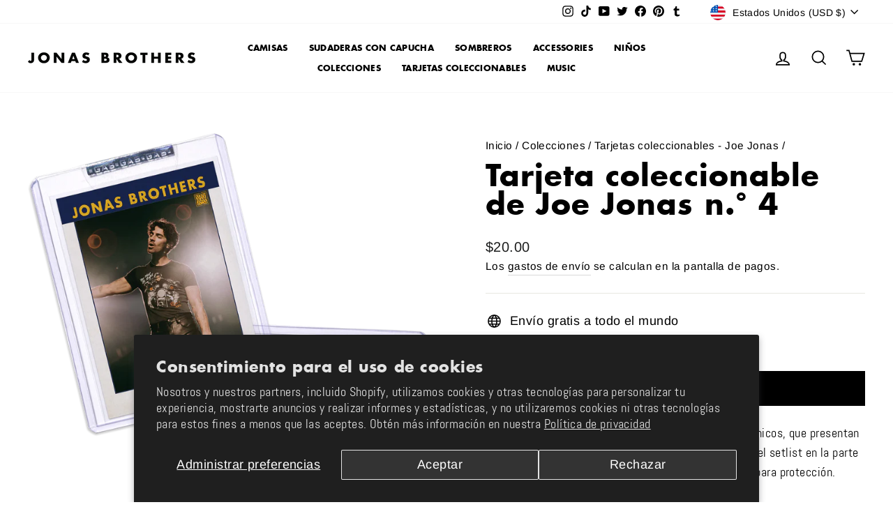

--- FILE ---
content_type: text/html; charset=utf-8
request_url: https://shop.jonasbrothers.com/es/collections/trading-cards-joe-jonas/products/joe-jonas-trading-card-4
body_size: 49864
content:


<!doctype html>
<html class="no-js" lang="es" dir="ltr">
<head>

                   <script type='text/javascript'>var easylockdownLocationDisabled = true;</script> <script type='text/javascript' src='//shop.jonasbrothers.com/apps/easylockdown/easylockdown-1.0.8.min.js' data-no-instant></script> <script type='text/javascript'>if( typeof InstantClick == 'object' ) easylockdown.clearData();</script> <style type="text/css">#easylockdown-password-form{padding:30px 0;text-align:center}#easylockdown-wrapper,.easylockdown-form-holder{display:inline-block}#easylockdown-password{vertical-align:top;margin-bottom:16px;padding:8px 15px;line-height:1.2em;outline:0;box-shadow:none}#easylockdown-password-error{display:none;color:#fb8077;text-align:left}#easylockdown-password-error.easylockdown-error{border:1px solid #fb8077}#easylockdown-password-form-button:not(.easylockdown-native-styles){vertical-align:top;display:inline-block!important;height:auto!important;padding:8px 15px;background:#777;border-radius:3px;color:#fff!important;line-height:1.2em;text-decoration:none!important}.easylockdown-instantclick-fix,.easylockdown-item-selector{position:absolute;z-index:-999;display:none;height:0;width:0;font-size:0;line-height:0}.easylockdown-collection-item[data-eld-loc-can],.easylockdown-item-selector+*,.easylockdown-item[data-eld-loc-can]{display:none}.easylockdown404-content-container{padding:50px;text-align:center}.easylockdown404-title-holder .easylockdown-title-404{display:block;margin:0 0 1rem;font-size:2rem;line-height:2.5rem}</style> 










<script type='text/javascript'>easylockdown.hideLinksListByAuth.can['2feae89200'] = '*[href$="/products/jonascon-trading-post"],*[href*="/products/jonascon-trading-post/"],*[href*="/products/jonascon-trading-post?"],*[href*="/products/jonascon-trading-post#"],*[data-eld-product-handle="jonascon-trading-post"]';</script>



<script type='text/javascript'>
  if( typeof easylockdown == 'object' ) {
    easylockdown.localeRootUrl = '/es';
    easylockdown.routerByLocation(); 

    easylockdown.onReady(function(e){
      easylockdown.hideAllLinks();
    });
  }
</script>





  
  
                   <script type='text/javascript'>var easylockdownLocationDisabled = true;</script> <script type='text/javascript' src='//shop.jonasbrothers.com/apps/easylockdown/easylockdown-1.0.8.min.js' data-no-instant></script> <script type='text/javascript'>if( typeof InstantClick == 'object' ) easylockdown.clearData();</script> <style type="text/css">#easylockdown-password-form{padding:30px 0;text-align:center}#easylockdown-wrapper,.easylockdown-form-holder{display:inline-block}#easylockdown-password{vertical-align:top;margin-bottom:16px;padding:8px 15px;line-height:1.2em;outline:0;box-shadow:none}#easylockdown-password-error{display:none;color:#fb8077;text-align:left}#easylockdown-password-error.easylockdown-error{border:1px solid #fb8077}#easylockdown-password-form-button:not(.easylockdown-native-styles){vertical-align:top;display:inline-block!important;height:auto!important;padding:8px 15px;background:#777;border-radius:3px;color:#fff!important;line-height:1.2em;text-decoration:none!important}.easylockdown-instantclick-fix,.easylockdown-item-selector{position:absolute;z-index:-999;display:none;height:0;width:0;font-size:0;line-height:0}.easylockdown-collection-item[data-eld-loc-can],.easylockdown-item-selector+*,.easylockdown-item[data-eld-loc-can]{display:none}.easylockdown404-content-container{padding:50px;text-align:center}.easylockdown404-title-holder .easylockdown-title-404{display:block;margin:0 0 1rem;font-size:2rem;line-height:2.5rem}</style> 










<script type='text/javascript'>easylockdown.hideLinksListByAuth.can['2feae89200'] = '*[href$="/products/jonascon-trading-post"],*[href*="/products/jonascon-trading-post/"],*[href*="/products/jonascon-trading-post?"],*[href*="/products/jonascon-trading-post#"],*[data-eld-product-handle="jonascon-trading-post"]';</script>



<script type='text/javascript'>
  if( typeof easylockdown == 'object' ) {
    easylockdown.localeRootUrl = '/es';
    easylockdown.routerByLocation(); 

    easylockdown.onReady(function(e){
      easylockdown.hideAllLinks();
    });
  }
</script>



  





  <meta charset="utf-8">
  <meta http-equiv="X-UA-Compatible" content="IE=edge,chrome=1">
  <meta name="viewport" content="width=device-width,initial-scale=1">
  <meta name="theme-color" content="#111111">
  <link rel="canonical" href="https://shop.jonasbrothers.com/es/products/joe-jonas-trading-card-4">
  <link rel="preconnect" href="https://cdn.shopify.com" crossorigin>
  <link rel="preconnect" href="https://fonts.shopifycdn.com" crossorigin>
  <link rel="dns-prefetch" href="https://productreviews.shopifycdn.com">
  <link rel="dns-prefetch" href="https://ajax.googleapis.com">
  <link rel="dns-prefetch" href="https://maps.googleapis.com">
  <link rel="dns-prefetch" href="https://maps.gstatic.com">
  <link rel="preconnect" href="https://fonts.googleapis.com">
  <link rel="preconnect" href="https://fonts.gstatic.com" crossorigin>
  <link href="https://fonts.googleapis.com/css2?family=Courier+Prime:ital,wght@0,400;0,700;1,400;1,700&display=swap" rel="stylesheet"><link rel="shortcut icon" href="//shop.jonasbrothers.com/cdn/shop/files/jonas-brothers-favicon_32x32.png?v=1677093442" type="image/png" /><title>Tarjeta coleccionable de Joe Jonas n.° 4
&ndash; Jonas Brothers
</title>
<meta name="description" content="Las Poster Trading Cards son objetos coleccionables únicos, que presentan el póster artístico de los Jonas Brothers en el frente y el setlist en la parte posterior, sellados dentro de un estuche transparente para protección."><meta property="og:site_name" content="Jonas Brothers">
  <meta property="og:url" content="https://shop.jonasbrothers.com/es/products/joe-jonas-trading-card-4">
  <meta property="og:title" content="Tarjeta coleccionable de Joe Jonas n.° 4">
  <meta property="og:type" content="product">
  <meta property="og:description" content="Las Poster Trading Cards son objetos coleccionables únicos, que presentan el póster artístico de los Jonas Brothers en el frente y el setlist en la parte posterior, sellados dentro de un estuche transparente para protección."><meta property="og:image" content="http://shop.jonasbrothers.com/cdn/shop/files/GAS_Joe_4.png?v=1701447592">
    <meta property="og:image:secure_url" content="https://shop.jonasbrothers.com/cdn/shop/files/GAS_Joe_4.png?v=1701447592">
    <meta property="og:image:width" content="1200">
    <meta property="og:image:height" content="1200"><meta name="twitter:site" content="@jonasbrothers">
  <meta name="twitter:card" content="summary_large_image">
  <meta name="twitter:title" content="Tarjeta coleccionable de Joe Jonas n.° 4">
  <meta name="twitter:description" content="Las Poster Trading Cards son objetos coleccionables únicos, que presentan el póster artístico de los Jonas Brothers en el frente y el setlist en la parte posterior, sellados dentro de un estuche transparente para protección.">
<style data-shopify>@font-face {
  font-family: Arimo;
  font-weight: 700;
  font-style: normal;
  font-display: swap;
  src: url("//shop.jonasbrothers.com/cdn/fonts/arimo/arimo_n7.1d2d0638e6a1228d86beb0e10006e3280ccb2d04.woff2") format("woff2"),
       url("//shop.jonasbrothers.com/cdn/fonts/arimo/arimo_n7.f4b9139e8eac4a17b38b8707044c20f54c3be479.woff") format("woff");
}

  @font-face {
  font-family: Arimo;
  font-weight: 400;
  font-style: normal;
  font-display: swap;
  src: url("//shop.jonasbrothers.com/cdn/fonts/arimo/arimo_n4.a7efb558ca22d2002248bbe6f302a98edee38e35.woff2") format("woff2"),
       url("//shop.jonasbrothers.com/cdn/fonts/arimo/arimo_n4.0da809f7d1d5ede2a73be7094ac00741efdb6387.woff") format("woff");
}


  @font-face {
  font-family: Arimo;
  font-weight: 600;
  font-style: normal;
  font-display: swap;
  src: url("//shop.jonasbrothers.com/cdn/fonts/arimo/arimo_n6.9c18b0befd86597f319b7d7f925727d04c262b32.woff2") format("woff2"),
       url("//shop.jonasbrothers.com/cdn/fonts/arimo/arimo_n6.422bf6679b81a8bfb1b25d19299a53688390c2b9.woff") format("woff");
}

  @font-face {
  font-family: Arimo;
  font-weight: 400;
  font-style: italic;
  font-display: swap;
  src: url("//shop.jonasbrothers.com/cdn/fonts/arimo/arimo_i4.438ddb21a1b98c7230698d70dc1a21df235701b2.woff2") format("woff2"),
       url("//shop.jonasbrothers.com/cdn/fonts/arimo/arimo_i4.0e1908a0dc1ec32fabb5a03a0c9ee2083f82e3d7.woff") format("woff");
}

  @font-face {
  font-family: Arimo;
  font-weight: 600;
  font-style: italic;
  font-display: swap;
  src: url("//shop.jonasbrothers.com/cdn/fonts/arimo/arimo_i6.f0bf3dae51f72fa5b2cefdfe865a6fbb7701a14c.woff2") format("woff2"),
       url("//shop.jonasbrothers.com/cdn/fonts/arimo/arimo_i6.3489f579170784cd222ed21c14f1e8f1a3c0d044.woff") format("woff");
}

</style><link href="//shop.jonasbrothers.com/cdn/shop/t/65/assets/theme.css?v=15349551039222161791764186771" rel="stylesheet" type="text/css" media="all" />
<style data-shopify>:root {
    --typeHeaderPrimary: Arimo;
    --typeHeaderFallback: sans-serif;
    --typeHeaderSize: 49px;
    --typeHeaderWeight: 700;
    --typeHeaderLineHeight: 1;
    --typeHeaderSpacing: 0.025em;

    --typeBasePrimary:Arimo;
    --typeBaseFallback:sans-serif;
    --typeBaseSize: 18px;
    --typeBaseWeight: 400;
    --typeBaseSpacing: 0.025em;
    --typeBaseLineHeight: 1.6;

    --typeCollectionTitle: 24px;

    --iconWeight: 4px;
    --iconLinecaps: miter;

    
      --buttonRadius: 0px;
    

    --colorGridOverlayOpacity: 0.1;
  }

  .placeholder-content {
    background-image: linear-gradient(100deg, #ffffff 40%, #f7f7f7 63%, #ffffff 79%);
  }</style><meta name="facebook-domain-verification" content="1ydeeh93xlzsqzag4p2ll2fo45kq8q" />
  <meta name="google-site-verification" content="W5knaeYrAQJTlrwk4KNJfBc-oFx6duJzibo6KfZ6uF4" />

<script type="application/ld+json">
{
  "@context": "https://schema.org",
  "@graph": [
    {
      "@type": "Organization",
      "@id": "https://shop.jonasbrothers.com/#organization",
      "name": "Jonas Brothers Official Store",
      "url": "https://shop.jonasbrothers.com",
      "logo": "https://jonasbrothers.com/hubfs/jonas-brothers-favicon.png",
      "sameAs": [
        "https://www.instagram.com/jonasbrothers",
        "https://www.tiktok.com/@jonasbrothers",
        "https://www.youtube.com/user/JonasBrothersMusic",
        "https://www.twitter.com/jonasbrothers",
        "https://www.facebook.com/jonasbrothers",
        "https://www.pinterest.com/JonasBrothers/",
        "https://jonasbrothers.tumblr.com/",
        "https://jonasbrothers.com"
      ],
      "parentOrganization": {
        "@type": "Organization",
        "@id": "https://jonasbrothers.com/#organization",
        "name": "Jonas Brothers",
        "url": "https://jonasbrothers.com"
      }
    },
    {
      "@type": "WebSite",
      "@id": "https://shop.jonasbrothers.com/#website",
      "url": "https://shop.jonasbrothers.com",
      "name": "Jonas Brothers Official Store",
      "publisher": {
        "@id": "https://shop.jonasbrothers.com/#organization"
      },
      "potentialAction": {
        "@type": "SearchAction",
        "target": "https://shop.jonasbrothers.com/search?q={search_term_string}",
        "query-input": "required name=search_term_string"
      }
    }
  ]
}
</script>

  
<!-- AccessiBe -->
<script> (function(){ var s = document.createElement('script'); var h = document.querySelector('head') || document.body; s.src = 'https://acsbapp.com/apps/app/dist/js/app.js'; s.async = true; s.onload = function(){ acsbJS.init({ statementLink : '', footerHtml : '', hideMobile : false, hideTrigger : false, disableBgProcess : false, language : 'en', position : 'left', leadColor : '#161616', triggerColor : '#161616', triggerRadius : '50%', triggerPositionX : 'right', triggerPositionY : 'bottom', triggerIcon : 'people', triggerSize : 'medium', triggerOffsetX : 20, triggerOffsetY : 20, mobile : { triggerSize : 'small', triggerPositionX : 'right', triggerPositionY : 'bottom', triggerOffsetX : 10, triggerOffsetY : 10, triggerRadius : '50%' } }); }; h.appendChild(s); })(); </script>
<!-- End - AccessiBe-->
  
<!-- Preorder Panda Pixel start-->
<script async src='https://pre.bossapps.co/js/script?shop=jonas-brothers-official.myshopify.com'></script>
<!-- Preorder Panda Pixel ended-->


  
<!-- Global site tag (gtag.js) - Google Ads: 720661103 NOTE--PLEASE DO NOT DELETE THIS CODE WHEN CHANGING THEMES -->
<script async src="https://www.googletagmanager.com/gtag/js?id=AW-720661103"></script>
<script>
  window.dataLayer = window.dataLayer || [];
  function gtag(){dataLayer.push(arguments);}
  gtag('js', new Date());

  gtag('config', 'AW-720661103');
 gtag('config', 'DC-6035383');
 gtag('config', 'DC-6587235');
 gtag('event', 'conversion', {'u5': '1052712','send_to': 'DC-6035383/offstert/tmscl0+standard'});
</script>

  
<!-- Google tag (gtag.js) -->
<script async src="https://www.googletagmanager.com/gtag/js?id=G-XMBYMKQMV2"></script>
<script>
  window.dataLayer = window.dataLayer || [];
  function gtag(){dataLayer.push(arguments);}
  gtag('js', new Date());

  gtag('config', 'G-XMBYMKQMV2');
</script>    
       
<!-- Google Tag Manager -->
<script>
  (function(w,d,s,l,i){w[l]=w[l]||[];w[l].push({'gtm.start':
new Date().getTime(),event:'gtm.js'});var f=d.getElementsByTagName(s)[0],
j=d.createElement(s),dl=l!='dataLayer'?'&l='+l:'';j.async=true;j.src=
'https://www.googletagmanager.com/gtm.js?id='+i+dl;f.parentNode.insertBefore(j,f);
})(window,document,'script','dataLayer','GTM-NZKFCWH');
</script>
<!-- End Google Tag Manager -->

<!-- Google Tag Manager - TBN -->
<script>(function(w,d,s,l,i){w[l]=w[l]||[];w[l].push({'gtm.start':
new Date().getTime(),event:'gtm.js'});var f=d.getElementsByTagName(s)[0],
j=d.createElement(s),dl=l!='dataLayer'?'&l='+l:'';j.async=true;j.src=
'https://www.googletagmanager.com/gtm.js?id='+i+dl;f.parentNode.insertBefore(j,f);
})(window,document,'script','dataLayer','GTM-555BLH2L');</script>
<!-- End Google Tag Manager -->


<!-- Meta Pixel Code - UMUSIC -->
<script>
 !function(f,b,e,v,n,t,s)
 {if(f.fbq)return;n=f.fbq=function(){n.callMethod?
 n.callMethod.apply(n,arguments):n.queue.push(arguments)};
 if(!f._fbq)f._fbq=n;n.push=n;n.loaded=!0;n.version='2.0';
 n.queue=[];t=b.createElement(e);t.async=!0;
 t.src=v;s=b.getElementsByTagName(e)[0];
 s.parentNode.insertBefore(t,s)}(window, document,'script',
 'https://connect.facebook.net/en_US/fbevents.js');
 fbq('init', '3341963775936560');
 fbq('track', 'PageView');
</script>
<noscript><img height="1" width="1" style="display:none"
 src="https://www.facebook.com/tr?id=3341963775936560&ev=PageView&noscript=1"
/></noscript>
<!-- End Meta Pixel Code -->

<!-- TikTok Pixel Code - UMUSIC -->
<script>
!function (w, d, t) {
  w.TiktokAnalyticsObject=t;var ttq=w[t]=w[t]||[];ttq.methods=["page","track","identify","instances","debug","on","off","once","ready","alias","group","enableCookie","disableCookie"],ttq.setAndDefer=function(t,e){t[e]=function(){t.push([e].concat(Array.prototype.slice.call(arguments,0)))}};for(var i=0;i<ttq.methods.length;i++)ttq.setAndDefer(ttq,ttq.methods[i]);ttq.instance=function(t){for(var e=ttq._i[t]||[],n=0;n<ttq.methods.length;n++)ttq.setAndDefer(e,ttq.methods[n]);return e},ttq.load=function(e,n){var i="https://analytics.tiktok.com/i18n/pixel/events.js";ttq._i=ttq._i||{},ttq._i[e]=[],ttq._i[e]._u=i,ttq._t=ttq._t||{},ttq._t[e]=+new Date,ttq._o=ttq._o||{},ttq._o[e]=n||{};var o=document.createElement("script");o.type="text/javascript",o.async=!0,o.src=i+"?sdkid="+e+"&lib="+t;var a=document.getElementsByTagName("script")[0];a.parentNode.insertBefore(o,a)};

  ttq.load('CQ7UBNRC77U4U9H13IMG');
  ttq.page();
}(window, document, 'ttq');
</script>
<!-- End TikTok Pixel Code - UMUSIC -->

  
  
  
<script>
  !(function (win, doc) {
    win.fcPixel ||
      (((pixel = win.fcPixel =
        function (e, params) {
          pixel.queue.push([e, params]),
            pixel.processQueue && pixel.processQueue();
        }).queue = []),
      (pixel.version = "1.0"),
      (pixel.app_id = "jonasbrothers-pL7RbJ8n"),
      ((win = doc.createElement("script")).async = !0),
      (win.src =
        "https://cdn.flowcode.com/pixel/generic/fc_generic_pixel.min.js"),
      (doc = doc.getElementsByTagName("script")[0]).parentNode.insertBefore(
        win,
        doc
      ));
})(window, document);
</script>
  
  <script>
    document.documentElement.className = document.documentElement.className.replace('no-js', 'js');

    window.theme = window.theme || {};
    theme.routes = {
      home: "/es",
      cart: "/es/cart.js",
      cartPage: "/es/cart",
      cartAdd: "/es/cart/add.js",
      cartChange: "/es/cart/change.js",
      search: "/es/search"
    };
    theme.strings = {
      soldOut: "Agotado",
      unavailable: "No disponible",
      inStockLabel: "En stock",
      oneStockLabel: "Existencias bajas: quedan [count] artículo",
      otherStockLabel: "Existencias bajas: quedan [count] artículos",
      willNotShipUntil: "Será enviado después [date]",
      willBeInStockAfter: "Estará disponible después [date]",
      waitingForStock: "Inventario en el camino",
      savePrice: "Guardar [saved_amount]",
      cartEmpty: "Su carrito actualmente está vacío.",
      cartTermsConfirmation: "Debe aceptar los términos y condiciones de venta para pagar",
      searchCollections: "Colecciones:",
      searchPages: "Páginas:",
      searchArticles: "Artículos:",
      productFrom: "De ",
    };
    theme.settings = {
      cartType: "drawer",
      isCustomerTemplate: false,
      moneyFormat: "${{amount}}",
      saveType: "dollar",
      productImageSize: "square",
      productImageCover: false,
      predictiveSearch: true,
      predictiveSearchType: "product,article,page,collection",
      predictiveSearchVendor: false,
      predictiveSearchPrice: false,
      quickView: true,
      themeName: 'Impulse',
      themeVersion: "7.1.0"
    };
  </script>
  

  <script>window.performance && window.performance.mark && window.performance.mark('shopify.content_for_header.start');</script><meta name="google-site-verification" content="gIx_QiQPFW_pZhCkhHqNFImeWgaAQuKLEPsvUFfCdf8">
<meta name="facebook-domain-verification" content="sifpj4gw1xjzbagclwd0nv9rs2i7d1">
<meta id="shopify-digital-wallet" name="shopify-digital-wallet" content="/4895539271/digital_wallets/dialog">
<meta name="shopify-checkout-api-token" content="3e5e9357959b3d647d7cd1c2f8f9801a">
<link rel="alternate" hreflang="x-default" href="https://shop.jonasbrothers.com/products/joe-jonas-trading-card-4">
<link rel="alternate" hreflang="en-AD" href="https://shop.jonasbrothers.com/en-eu/products/joe-jonas-trading-card-4">
<link rel="alternate" hreflang="de-AD" href="https://shop.jonasbrothers.com/de-eu/products/joe-jonas-trading-card-4">
<link rel="alternate" hreflang="es-AD" href="https://shop.jonasbrothers.com/es-eu/products/joe-jonas-trading-card-4">
<link rel="alternate" hreflang="fr-AD" href="https://shop.jonasbrothers.com/fr-eu/products/joe-jonas-trading-card-4">
<link rel="alternate" hreflang="nl-AD" href="https://shop.jonasbrothers.com/nl-eu/products/joe-jonas-trading-card-4">
<link rel="alternate" hreflang="it-AD" href="https://shop.jonasbrothers.com/it-eu/products/joe-jonas-trading-card-4">
<link rel="alternate" hreflang="en-AL" href="https://shop.jonasbrothers.com/en-eu/products/joe-jonas-trading-card-4">
<link rel="alternate" hreflang="de-AL" href="https://shop.jonasbrothers.com/de-eu/products/joe-jonas-trading-card-4">
<link rel="alternate" hreflang="es-AL" href="https://shop.jonasbrothers.com/es-eu/products/joe-jonas-trading-card-4">
<link rel="alternate" hreflang="fr-AL" href="https://shop.jonasbrothers.com/fr-eu/products/joe-jonas-trading-card-4">
<link rel="alternate" hreflang="nl-AL" href="https://shop.jonasbrothers.com/nl-eu/products/joe-jonas-trading-card-4">
<link rel="alternate" hreflang="it-AL" href="https://shop.jonasbrothers.com/it-eu/products/joe-jonas-trading-card-4">
<link rel="alternate" hreflang="en-AT" href="https://shop.jonasbrothers.com/en-eu/products/joe-jonas-trading-card-4">
<link rel="alternate" hreflang="de-AT" href="https://shop.jonasbrothers.com/de-eu/products/joe-jonas-trading-card-4">
<link rel="alternate" hreflang="es-AT" href="https://shop.jonasbrothers.com/es-eu/products/joe-jonas-trading-card-4">
<link rel="alternate" hreflang="fr-AT" href="https://shop.jonasbrothers.com/fr-eu/products/joe-jonas-trading-card-4">
<link rel="alternate" hreflang="nl-AT" href="https://shop.jonasbrothers.com/nl-eu/products/joe-jonas-trading-card-4">
<link rel="alternate" hreflang="it-AT" href="https://shop.jonasbrothers.com/it-eu/products/joe-jonas-trading-card-4">
<link rel="alternate" hreflang="en-BA" href="https://shop.jonasbrothers.com/en-eu/products/joe-jonas-trading-card-4">
<link rel="alternate" hreflang="de-BA" href="https://shop.jonasbrothers.com/de-eu/products/joe-jonas-trading-card-4">
<link rel="alternate" hreflang="es-BA" href="https://shop.jonasbrothers.com/es-eu/products/joe-jonas-trading-card-4">
<link rel="alternate" hreflang="fr-BA" href="https://shop.jonasbrothers.com/fr-eu/products/joe-jonas-trading-card-4">
<link rel="alternate" hreflang="nl-BA" href="https://shop.jonasbrothers.com/nl-eu/products/joe-jonas-trading-card-4">
<link rel="alternate" hreflang="it-BA" href="https://shop.jonasbrothers.com/it-eu/products/joe-jonas-trading-card-4">
<link rel="alternate" hreflang="en-BG" href="https://shop.jonasbrothers.com/en-eu/products/joe-jonas-trading-card-4">
<link rel="alternate" hreflang="de-BG" href="https://shop.jonasbrothers.com/de-eu/products/joe-jonas-trading-card-4">
<link rel="alternate" hreflang="es-BG" href="https://shop.jonasbrothers.com/es-eu/products/joe-jonas-trading-card-4">
<link rel="alternate" hreflang="fr-BG" href="https://shop.jonasbrothers.com/fr-eu/products/joe-jonas-trading-card-4">
<link rel="alternate" hreflang="nl-BG" href="https://shop.jonasbrothers.com/nl-eu/products/joe-jonas-trading-card-4">
<link rel="alternate" hreflang="it-BG" href="https://shop.jonasbrothers.com/it-eu/products/joe-jonas-trading-card-4">
<link rel="alternate" hreflang="en-CH" href="https://shop.jonasbrothers.com/en-eu/products/joe-jonas-trading-card-4">
<link rel="alternate" hreflang="de-CH" href="https://shop.jonasbrothers.com/de-eu/products/joe-jonas-trading-card-4">
<link rel="alternate" hreflang="es-CH" href="https://shop.jonasbrothers.com/es-eu/products/joe-jonas-trading-card-4">
<link rel="alternate" hreflang="fr-CH" href="https://shop.jonasbrothers.com/fr-eu/products/joe-jonas-trading-card-4">
<link rel="alternate" hreflang="nl-CH" href="https://shop.jonasbrothers.com/nl-eu/products/joe-jonas-trading-card-4">
<link rel="alternate" hreflang="it-CH" href="https://shop.jonasbrothers.com/it-eu/products/joe-jonas-trading-card-4">
<link rel="alternate" hreflang="en-CZ" href="https://shop.jonasbrothers.com/en-eu/products/joe-jonas-trading-card-4">
<link rel="alternate" hreflang="de-CZ" href="https://shop.jonasbrothers.com/de-eu/products/joe-jonas-trading-card-4">
<link rel="alternate" hreflang="es-CZ" href="https://shop.jonasbrothers.com/es-eu/products/joe-jonas-trading-card-4">
<link rel="alternate" hreflang="fr-CZ" href="https://shop.jonasbrothers.com/fr-eu/products/joe-jonas-trading-card-4">
<link rel="alternate" hreflang="nl-CZ" href="https://shop.jonasbrothers.com/nl-eu/products/joe-jonas-trading-card-4">
<link rel="alternate" hreflang="it-CZ" href="https://shop.jonasbrothers.com/it-eu/products/joe-jonas-trading-card-4">
<link rel="alternate" hreflang="en-EE" href="https://shop.jonasbrothers.com/en-eu/products/joe-jonas-trading-card-4">
<link rel="alternate" hreflang="de-EE" href="https://shop.jonasbrothers.com/de-eu/products/joe-jonas-trading-card-4">
<link rel="alternate" hreflang="es-EE" href="https://shop.jonasbrothers.com/es-eu/products/joe-jonas-trading-card-4">
<link rel="alternate" hreflang="fr-EE" href="https://shop.jonasbrothers.com/fr-eu/products/joe-jonas-trading-card-4">
<link rel="alternate" hreflang="nl-EE" href="https://shop.jonasbrothers.com/nl-eu/products/joe-jonas-trading-card-4">
<link rel="alternate" hreflang="it-EE" href="https://shop.jonasbrothers.com/it-eu/products/joe-jonas-trading-card-4">
<link rel="alternate" hreflang="en-FI" href="https://shop.jonasbrothers.com/en-eu/products/joe-jonas-trading-card-4">
<link rel="alternate" hreflang="de-FI" href="https://shop.jonasbrothers.com/de-eu/products/joe-jonas-trading-card-4">
<link rel="alternate" hreflang="es-FI" href="https://shop.jonasbrothers.com/es-eu/products/joe-jonas-trading-card-4">
<link rel="alternate" hreflang="fr-FI" href="https://shop.jonasbrothers.com/fr-eu/products/joe-jonas-trading-card-4">
<link rel="alternate" hreflang="nl-FI" href="https://shop.jonasbrothers.com/nl-eu/products/joe-jonas-trading-card-4">
<link rel="alternate" hreflang="it-FI" href="https://shop.jonasbrothers.com/it-eu/products/joe-jonas-trading-card-4">
<link rel="alternate" hreflang="en-FO" href="https://shop.jonasbrothers.com/en-eu/products/joe-jonas-trading-card-4">
<link rel="alternate" hreflang="de-FO" href="https://shop.jonasbrothers.com/de-eu/products/joe-jonas-trading-card-4">
<link rel="alternate" hreflang="es-FO" href="https://shop.jonasbrothers.com/es-eu/products/joe-jonas-trading-card-4">
<link rel="alternate" hreflang="fr-FO" href="https://shop.jonasbrothers.com/fr-eu/products/joe-jonas-trading-card-4">
<link rel="alternate" hreflang="nl-FO" href="https://shop.jonasbrothers.com/nl-eu/products/joe-jonas-trading-card-4">
<link rel="alternate" hreflang="it-FO" href="https://shop.jonasbrothers.com/it-eu/products/joe-jonas-trading-card-4">
<link rel="alternate" hreflang="en-GG" href="https://shop.jonasbrothers.com/en-eu/products/joe-jonas-trading-card-4">
<link rel="alternate" hreflang="de-GG" href="https://shop.jonasbrothers.com/de-eu/products/joe-jonas-trading-card-4">
<link rel="alternate" hreflang="es-GG" href="https://shop.jonasbrothers.com/es-eu/products/joe-jonas-trading-card-4">
<link rel="alternate" hreflang="fr-GG" href="https://shop.jonasbrothers.com/fr-eu/products/joe-jonas-trading-card-4">
<link rel="alternate" hreflang="nl-GG" href="https://shop.jonasbrothers.com/nl-eu/products/joe-jonas-trading-card-4">
<link rel="alternate" hreflang="it-GG" href="https://shop.jonasbrothers.com/it-eu/products/joe-jonas-trading-card-4">
<link rel="alternate" hreflang="en-GI" href="https://shop.jonasbrothers.com/en-eu/products/joe-jonas-trading-card-4">
<link rel="alternate" hreflang="de-GI" href="https://shop.jonasbrothers.com/de-eu/products/joe-jonas-trading-card-4">
<link rel="alternate" hreflang="es-GI" href="https://shop.jonasbrothers.com/es-eu/products/joe-jonas-trading-card-4">
<link rel="alternate" hreflang="fr-GI" href="https://shop.jonasbrothers.com/fr-eu/products/joe-jonas-trading-card-4">
<link rel="alternate" hreflang="nl-GI" href="https://shop.jonasbrothers.com/nl-eu/products/joe-jonas-trading-card-4">
<link rel="alternate" hreflang="it-GI" href="https://shop.jonasbrothers.com/it-eu/products/joe-jonas-trading-card-4">
<link rel="alternate" hreflang="en-GR" href="https://shop.jonasbrothers.com/en-eu/products/joe-jonas-trading-card-4">
<link rel="alternate" hreflang="de-GR" href="https://shop.jonasbrothers.com/de-eu/products/joe-jonas-trading-card-4">
<link rel="alternate" hreflang="es-GR" href="https://shop.jonasbrothers.com/es-eu/products/joe-jonas-trading-card-4">
<link rel="alternate" hreflang="fr-GR" href="https://shop.jonasbrothers.com/fr-eu/products/joe-jonas-trading-card-4">
<link rel="alternate" hreflang="nl-GR" href="https://shop.jonasbrothers.com/nl-eu/products/joe-jonas-trading-card-4">
<link rel="alternate" hreflang="it-GR" href="https://shop.jonasbrothers.com/it-eu/products/joe-jonas-trading-card-4">
<link rel="alternate" hreflang="en-HR" href="https://shop.jonasbrothers.com/en-eu/products/joe-jonas-trading-card-4">
<link rel="alternate" hreflang="de-HR" href="https://shop.jonasbrothers.com/de-eu/products/joe-jonas-trading-card-4">
<link rel="alternate" hreflang="es-HR" href="https://shop.jonasbrothers.com/es-eu/products/joe-jonas-trading-card-4">
<link rel="alternate" hreflang="fr-HR" href="https://shop.jonasbrothers.com/fr-eu/products/joe-jonas-trading-card-4">
<link rel="alternate" hreflang="nl-HR" href="https://shop.jonasbrothers.com/nl-eu/products/joe-jonas-trading-card-4">
<link rel="alternate" hreflang="it-HR" href="https://shop.jonasbrothers.com/it-eu/products/joe-jonas-trading-card-4">
<link rel="alternate" hreflang="en-HU" href="https://shop.jonasbrothers.com/en-eu/products/joe-jonas-trading-card-4">
<link rel="alternate" hreflang="de-HU" href="https://shop.jonasbrothers.com/de-eu/products/joe-jonas-trading-card-4">
<link rel="alternate" hreflang="es-HU" href="https://shop.jonasbrothers.com/es-eu/products/joe-jonas-trading-card-4">
<link rel="alternate" hreflang="fr-HU" href="https://shop.jonasbrothers.com/fr-eu/products/joe-jonas-trading-card-4">
<link rel="alternate" hreflang="nl-HU" href="https://shop.jonasbrothers.com/nl-eu/products/joe-jonas-trading-card-4">
<link rel="alternate" hreflang="it-HU" href="https://shop.jonasbrothers.com/it-eu/products/joe-jonas-trading-card-4">
<link rel="alternate" hreflang="en-IS" href="https://shop.jonasbrothers.com/en-eu/products/joe-jonas-trading-card-4">
<link rel="alternate" hreflang="de-IS" href="https://shop.jonasbrothers.com/de-eu/products/joe-jonas-trading-card-4">
<link rel="alternate" hreflang="es-IS" href="https://shop.jonasbrothers.com/es-eu/products/joe-jonas-trading-card-4">
<link rel="alternate" hreflang="fr-IS" href="https://shop.jonasbrothers.com/fr-eu/products/joe-jonas-trading-card-4">
<link rel="alternate" hreflang="nl-IS" href="https://shop.jonasbrothers.com/nl-eu/products/joe-jonas-trading-card-4">
<link rel="alternate" hreflang="it-IS" href="https://shop.jonasbrothers.com/it-eu/products/joe-jonas-trading-card-4">
<link rel="alternate" hreflang="en-JE" href="https://shop.jonasbrothers.com/en-eu/products/joe-jonas-trading-card-4">
<link rel="alternate" hreflang="de-JE" href="https://shop.jonasbrothers.com/de-eu/products/joe-jonas-trading-card-4">
<link rel="alternate" hreflang="es-JE" href="https://shop.jonasbrothers.com/es-eu/products/joe-jonas-trading-card-4">
<link rel="alternate" hreflang="fr-JE" href="https://shop.jonasbrothers.com/fr-eu/products/joe-jonas-trading-card-4">
<link rel="alternate" hreflang="nl-JE" href="https://shop.jonasbrothers.com/nl-eu/products/joe-jonas-trading-card-4">
<link rel="alternate" hreflang="it-JE" href="https://shop.jonasbrothers.com/it-eu/products/joe-jonas-trading-card-4">
<link rel="alternate" hreflang="en-LI" href="https://shop.jonasbrothers.com/en-eu/products/joe-jonas-trading-card-4">
<link rel="alternate" hreflang="de-LI" href="https://shop.jonasbrothers.com/de-eu/products/joe-jonas-trading-card-4">
<link rel="alternate" hreflang="es-LI" href="https://shop.jonasbrothers.com/es-eu/products/joe-jonas-trading-card-4">
<link rel="alternate" hreflang="fr-LI" href="https://shop.jonasbrothers.com/fr-eu/products/joe-jonas-trading-card-4">
<link rel="alternate" hreflang="nl-LI" href="https://shop.jonasbrothers.com/nl-eu/products/joe-jonas-trading-card-4">
<link rel="alternate" hreflang="it-LI" href="https://shop.jonasbrothers.com/it-eu/products/joe-jonas-trading-card-4">
<link rel="alternate" hreflang="en-LT" href="https://shop.jonasbrothers.com/en-eu/products/joe-jonas-trading-card-4">
<link rel="alternate" hreflang="de-LT" href="https://shop.jonasbrothers.com/de-eu/products/joe-jonas-trading-card-4">
<link rel="alternate" hreflang="es-LT" href="https://shop.jonasbrothers.com/es-eu/products/joe-jonas-trading-card-4">
<link rel="alternate" hreflang="fr-LT" href="https://shop.jonasbrothers.com/fr-eu/products/joe-jonas-trading-card-4">
<link rel="alternate" hreflang="nl-LT" href="https://shop.jonasbrothers.com/nl-eu/products/joe-jonas-trading-card-4">
<link rel="alternate" hreflang="it-LT" href="https://shop.jonasbrothers.com/it-eu/products/joe-jonas-trading-card-4">
<link rel="alternate" hreflang="en-LU" href="https://shop.jonasbrothers.com/en-eu/products/joe-jonas-trading-card-4">
<link rel="alternate" hreflang="de-LU" href="https://shop.jonasbrothers.com/de-eu/products/joe-jonas-trading-card-4">
<link rel="alternate" hreflang="es-LU" href="https://shop.jonasbrothers.com/es-eu/products/joe-jonas-trading-card-4">
<link rel="alternate" hreflang="fr-LU" href="https://shop.jonasbrothers.com/fr-eu/products/joe-jonas-trading-card-4">
<link rel="alternate" hreflang="nl-LU" href="https://shop.jonasbrothers.com/nl-eu/products/joe-jonas-trading-card-4">
<link rel="alternate" hreflang="it-LU" href="https://shop.jonasbrothers.com/it-eu/products/joe-jonas-trading-card-4">
<link rel="alternate" hreflang="en-LV" href="https://shop.jonasbrothers.com/en-eu/products/joe-jonas-trading-card-4">
<link rel="alternate" hreflang="de-LV" href="https://shop.jonasbrothers.com/de-eu/products/joe-jonas-trading-card-4">
<link rel="alternate" hreflang="es-LV" href="https://shop.jonasbrothers.com/es-eu/products/joe-jonas-trading-card-4">
<link rel="alternate" hreflang="fr-LV" href="https://shop.jonasbrothers.com/fr-eu/products/joe-jonas-trading-card-4">
<link rel="alternate" hreflang="nl-LV" href="https://shop.jonasbrothers.com/nl-eu/products/joe-jonas-trading-card-4">
<link rel="alternate" hreflang="it-LV" href="https://shop.jonasbrothers.com/it-eu/products/joe-jonas-trading-card-4">
<link rel="alternate" hreflang="en-MC" href="https://shop.jonasbrothers.com/en-eu/products/joe-jonas-trading-card-4">
<link rel="alternate" hreflang="de-MC" href="https://shop.jonasbrothers.com/de-eu/products/joe-jonas-trading-card-4">
<link rel="alternate" hreflang="es-MC" href="https://shop.jonasbrothers.com/es-eu/products/joe-jonas-trading-card-4">
<link rel="alternate" hreflang="fr-MC" href="https://shop.jonasbrothers.com/fr-eu/products/joe-jonas-trading-card-4">
<link rel="alternate" hreflang="nl-MC" href="https://shop.jonasbrothers.com/nl-eu/products/joe-jonas-trading-card-4">
<link rel="alternate" hreflang="it-MC" href="https://shop.jonasbrothers.com/it-eu/products/joe-jonas-trading-card-4">
<link rel="alternate" hreflang="en-MD" href="https://shop.jonasbrothers.com/en-eu/products/joe-jonas-trading-card-4">
<link rel="alternate" hreflang="de-MD" href="https://shop.jonasbrothers.com/de-eu/products/joe-jonas-trading-card-4">
<link rel="alternate" hreflang="es-MD" href="https://shop.jonasbrothers.com/es-eu/products/joe-jonas-trading-card-4">
<link rel="alternate" hreflang="fr-MD" href="https://shop.jonasbrothers.com/fr-eu/products/joe-jonas-trading-card-4">
<link rel="alternate" hreflang="nl-MD" href="https://shop.jonasbrothers.com/nl-eu/products/joe-jonas-trading-card-4">
<link rel="alternate" hreflang="it-MD" href="https://shop.jonasbrothers.com/it-eu/products/joe-jonas-trading-card-4">
<link rel="alternate" hreflang="en-ME" href="https://shop.jonasbrothers.com/en-eu/products/joe-jonas-trading-card-4">
<link rel="alternate" hreflang="de-ME" href="https://shop.jonasbrothers.com/de-eu/products/joe-jonas-trading-card-4">
<link rel="alternate" hreflang="es-ME" href="https://shop.jonasbrothers.com/es-eu/products/joe-jonas-trading-card-4">
<link rel="alternate" hreflang="fr-ME" href="https://shop.jonasbrothers.com/fr-eu/products/joe-jonas-trading-card-4">
<link rel="alternate" hreflang="nl-ME" href="https://shop.jonasbrothers.com/nl-eu/products/joe-jonas-trading-card-4">
<link rel="alternate" hreflang="it-ME" href="https://shop.jonasbrothers.com/it-eu/products/joe-jonas-trading-card-4">
<link rel="alternate" hreflang="en-MK" href="https://shop.jonasbrothers.com/en-eu/products/joe-jonas-trading-card-4">
<link rel="alternate" hreflang="de-MK" href="https://shop.jonasbrothers.com/de-eu/products/joe-jonas-trading-card-4">
<link rel="alternate" hreflang="es-MK" href="https://shop.jonasbrothers.com/es-eu/products/joe-jonas-trading-card-4">
<link rel="alternate" hreflang="fr-MK" href="https://shop.jonasbrothers.com/fr-eu/products/joe-jonas-trading-card-4">
<link rel="alternate" hreflang="nl-MK" href="https://shop.jonasbrothers.com/nl-eu/products/joe-jonas-trading-card-4">
<link rel="alternate" hreflang="it-MK" href="https://shop.jonasbrothers.com/it-eu/products/joe-jonas-trading-card-4">
<link rel="alternate" hreflang="en-MT" href="https://shop.jonasbrothers.com/en-eu/products/joe-jonas-trading-card-4">
<link rel="alternate" hreflang="de-MT" href="https://shop.jonasbrothers.com/de-eu/products/joe-jonas-trading-card-4">
<link rel="alternate" hreflang="es-MT" href="https://shop.jonasbrothers.com/es-eu/products/joe-jonas-trading-card-4">
<link rel="alternate" hreflang="fr-MT" href="https://shop.jonasbrothers.com/fr-eu/products/joe-jonas-trading-card-4">
<link rel="alternate" hreflang="nl-MT" href="https://shop.jonasbrothers.com/nl-eu/products/joe-jonas-trading-card-4">
<link rel="alternate" hreflang="it-MT" href="https://shop.jonasbrothers.com/it-eu/products/joe-jonas-trading-card-4">
<link rel="alternate" hreflang="en-PT" href="https://shop.jonasbrothers.com/en-eu/products/joe-jonas-trading-card-4">
<link rel="alternate" hreflang="de-PT" href="https://shop.jonasbrothers.com/de-eu/products/joe-jonas-trading-card-4">
<link rel="alternate" hreflang="es-PT" href="https://shop.jonasbrothers.com/es-eu/products/joe-jonas-trading-card-4">
<link rel="alternate" hreflang="fr-PT" href="https://shop.jonasbrothers.com/fr-eu/products/joe-jonas-trading-card-4">
<link rel="alternate" hreflang="nl-PT" href="https://shop.jonasbrothers.com/nl-eu/products/joe-jonas-trading-card-4">
<link rel="alternate" hreflang="it-PT" href="https://shop.jonasbrothers.com/it-eu/products/joe-jonas-trading-card-4">
<link rel="alternate" hreflang="en-RO" href="https://shop.jonasbrothers.com/en-eu/products/joe-jonas-trading-card-4">
<link rel="alternate" hreflang="de-RO" href="https://shop.jonasbrothers.com/de-eu/products/joe-jonas-trading-card-4">
<link rel="alternate" hreflang="es-RO" href="https://shop.jonasbrothers.com/es-eu/products/joe-jonas-trading-card-4">
<link rel="alternate" hreflang="fr-RO" href="https://shop.jonasbrothers.com/fr-eu/products/joe-jonas-trading-card-4">
<link rel="alternate" hreflang="nl-RO" href="https://shop.jonasbrothers.com/nl-eu/products/joe-jonas-trading-card-4">
<link rel="alternate" hreflang="it-RO" href="https://shop.jonasbrothers.com/it-eu/products/joe-jonas-trading-card-4">
<link rel="alternate" hreflang="en-RS" href="https://shop.jonasbrothers.com/en-eu/products/joe-jonas-trading-card-4">
<link rel="alternate" hreflang="de-RS" href="https://shop.jonasbrothers.com/de-eu/products/joe-jonas-trading-card-4">
<link rel="alternate" hreflang="es-RS" href="https://shop.jonasbrothers.com/es-eu/products/joe-jonas-trading-card-4">
<link rel="alternate" hreflang="fr-RS" href="https://shop.jonasbrothers.com/fr-eu/products/joe-jonas-trading-card-4">
<link rel="alternate" hreflang="nl-RS" href="https://shop.jonasbrothers.com/nl-eu/products/joe-jonas-trading-card-4">
<link rel="alternate" hreflang="it-RS" href="https://shop.jonasbrothers.com/it-eu/products/joe-jonas-trading-card-4">
<link rel="alternate" hreflang="en-SE" href="https://shop.jonasbrothers.com/en-eu/products/joe-jonas-trading-card-4">
<link rel="alternate" hreflang="de-SE" href="https://shop.jonasbrothers.com/de-eu/products/joe-jonas-trading-card-4">
<link rel="alternate" hreflang="es-SE" href="https://shop.jonasbrothers.com/es-eu/products/joe-jonas-trading-card-4">
<link rel="alternate" hreflang="fr-SE" href="https://shop.jonasbrothers.com/fr-eu/products/joe-jonas-trading-card-4">
<link rel="alternate" hreflang="nl-SE" href="https://shop.jonasbrothers.com/nl-eu/products/joe-jonas-trading-card-4">
<link rel="alternate" hreflang="it-SE" href="https://shop.jonasbrothers.com/it-eu/products/joe-jonas-trading-card-4">
<link rel="alternate" hreflang="en-SI" href="https://shop.jonasbrothers.com/en-eu/products/joe-jonas-trading-card-4">
<link rel="alternate" hreflang="de-SI" href="https://shop.jonasbrothers.com/de-eu/products/joe-jonas-trading-card-4">
<link rel="alternate" hreflang="es-SI" href="https://shop.jonasbrothers.com/es-eu/products/joe-jonas-trading-card-4">
<link rel="alternate" hreflang="fr-SI" href="https://shop.jonasbrothers.com/fr-eu/products/joe-jonas-trading-card-4">
<link rel="alternate" hreflang="nl-SI" href="https://shop.jonasbrothers.com/nl-eu/products/joe-jonas-trading-card-4">
<link rel="alternate" hreflang="it-SI" href="https://shop.jonasbrothers.com/it-eu/products/joe-jonas-trading-card-4">
<link rel="alternate" hreflang="en-SK" href="https://shop.jonasbrothers.com/en-eu/products/joe-jonas-trading-card-4">
<link rel="alternate" hreflang="de-SK" href="https://shop.jonasbrothers.com/de-eu/products/joe-jonas-trading-card-4">
<link rel="alternate" hreflang="es-SK" href="https://shop.jonasbrothers.com/es-eu/products/joe-jonas-trading-card-4">
<link rel="alternate" hreflang="fr-SK" href="https://shop.jonasbrothers.com/fr-eu/products/joe-jonas-trading-card-4">
<link rel="alternate" hreflang="nl-SK" href="https://shop.jonasbrothers.com/nl-eu/products/joe-jonas-trading-card-4">
<link rel="alternate" hreflang="it-SK" href="https://shop.jonasbrothers.com/it-eu/products/joe-jonas-trading-card-4">
<link rel="alternate" hreflang="en-SM" href="https://shop.jonasbrothers.com/en-eu/products/joe-jonas-trading-card-4">
<link rel="alternate" hreflang="de-SM" href="https://shop.jonasbrothers.com/de-eu/products/joe-jonas-trading-card-4">
<link rel="alternate" hreflang="es-SM" href="https://shop.jonasbrothers.com/es-eu/products/joe-jonas-trading-card-4">
<link rel="alternate" hreflang="fr-SM" href="https://shop.jonasbrothers.com/fr-eu/products/joe-jonas-trading-card-4">
<link rel="alternate" hreflang="nl-SM" href="https://shop.jonasbrothers.com/nl-eu/products/joe-jonas-trading-card-4">
<link rel="alternate" hreflang="it-SM" href="https://shop.jonasbrothers.com/it-eu/products/joe-jonas-trading-card-4">
<link rel="alternate" hreflang="en-AE" href="https://shop.jonasbrothers.com/en-int/products/joe-jonas-trading-card-4">
<link rel="alternate" hreflang="de-AE" href="https://shop.jonasbrothers.com/de-int/products/joe-jonas-trading-card-4">
<link rel="alternate" hreflang="es-AE" href="https://shop.jonasbrothers.com/es-int/products/joe-jonas-trading-card-4">
<link rel="alternate" hreflang="fr-AE" href="https://shop.jonasbrothers.com/fr-int/products/joe-jonas-trading-card-4">
<link rel="alternate" hreflang="nl-AE" href="https://shop.jonasbrothers.com/nl-int/products/joe-jonas-trading-card-4">
<link rel="alternate" hreflang="en-AG" href="https://shop.jonasbrothers.com/en-int/products/joe-jonas-trading-card-4">
<link rel="alternate" hreflang="de-AG" href="https://shop.jonasbrothers.com/de-int/products/joe-jonas-trading-card-4">
<link rel="alternate" hreflang="es-AG" href="https://shop.jonasbrothers.com/es-int/products/joe-jonas-trading-card-4">
<link rel="alternate" hreflang="fr-AG" href="https://shop.jonasbrothers.com/fr-int/products/joe-jonas-trading-card-4">
<link rel="alternate" hreflang="nl-AG" href="https://shop.jonasbrothers.com/nl-int/products/joe-jonas-trading-card-4">
<link rel="alternate" hreflang="en-AI" href="https://shop.jonasbrothers.com/en-int/products/joe-jonas-trading-card-4">
<link rel="alternate" hreflang="de-AI" href="https://shop.jonasbrothers.com/de-int/products/joe-jonas-trading-card-4">
<link rel="alternate" hreflang="es-AI" href="https://shop.jonasbrothers.com/es-int/products/joe-jonas-trading-card-4">
<link rel="alternate" hreflang="fr-AI" href="https://shop.jonasbrothers.com/fr-int/products/joe-jonas-trading-card-4">
<link rel="alternate" hreflang="nl-AI" href="https://shop.jonasbrothers.com/nl-int/products/joe-jonas-trading-card-4">
<link rel="alternate" hreflang="en-AM" href="https://shop.jonasbrothers.com/en-int/products/joe-jonas-trading-card-4">
<link rel="alternate" hreflang="de-AM" href="https://shop.jonasbrothers.com/de-int/products/joe-jonas-trading-card-4">
<link rel="alternate" hreflang="es-AM" href="https://shop.jonasbrothers.com/es-int/products/joe-jonas-trading-card-4">
<link rel="alternate" hreflang="fr-AM" href="https://shop.jonasbrothers.com/fr-int/products/joe-jonas-trading-card-4">
<link rel="alternate" hreflang="nl-AM" href="https://shop.jonasbrothers.com/nl-int/products/joe-jonas-trading-card-4">
<link rel="alternate" hreflang="en-AO" href="https://shop.jonasbrothers.com/en-int/products/joe-jonas-trading-card-4">
<link rel="alternate" hreflang="de-AO" href="https://shop.jonasbrothers.com/de-int/products/joe-jonas-trading-card-4">
<link rel="alternate" hreflang="es-AO" href="https://shop.jonasbrothers.com/es-int/products/joe-jonas-trading-card-4">
<link rel="alternate" hreflang="fr-AO" href="https://shop.jonasbrothers.com/fr-int/products/joe-jonas-trading-card-4">
<link rel="alternate" hreflang="nl-AO" href="https://shop.jonasbrothers.com/nl-int/products/joe-jonas-trading-card-4">
<link rel="alternate" hreflang="en-AR" href="https://shop.jonasbrothers.com/en-int/products/joe-jonas-trading-card-4">
<link rel="alternate" hreflang="de-AR" href="https://shop.jonasbrothers.com/de-int/products/joe-jonas-trading-card-4">
<link rel="alternate" hreflang="es-AR" href="https://shop.jonasbrothers.com/es-int/products/joe-jonas-trading-card-4">
<link rel="alternate" hreflang="fr-AR" href="https://shop.jonasbrothers.com/fr-int/products/joe-jonas-trading-card-4">
<link rel="alternate" hreflang="nl-AR" href="https://shop.jonasbrothers.com/nl-int/products/joe-jonas-trading-card-4">
<link rel="alternate" hreflang="en-AW" href="https://shop.jonasbrothers.com/en-int/products/joe-jonas-trading-card-4">
<link rel="alternate" hreflang="de-AW" href="https://shop.jonasbrothers.com/de-int/products/joe-jonas-trading-card-4">
<link rel="alternate" hreflang="es-AW" href="https://shop.jonasbrothers.com/es-int/products/joe-jonas-trading-card-4">
<link rel="alternate" hreflang="fr-AW" href="https://shop.jonasbrothers.com/fr-int/products/joe-jonas-trading-card-4">
<link rel="alternate" hreflang="nl-AW" href="https://shop.jonasbrothers.com/nl-int/products/joe-jonas-trading-card-4">
<link rel="alternate" hreflang="en-AZ" href="https://shop.jonasbrothers.com/en-int/products/joe-jonas-trading-card-4">
<link rel="alternate" hreflang="de-AZ" href="https://shop.jonasbrothers.com/de-int/products/joe-jonas-trading-card-4">
<link rel="alternate" hreflang="es-AZ" href="https://shop.jonasbrothers.com/es-int/products/joe-jonas-trading-card-4">
<link rel="alternate" hreflang="fr-AZ" href="https://shop.jonasbrothers.com/fr-int/products/joe-jonas-trading-card-4">
<link rel="alternate" hreflang="nl-AZ" href="https://shop.jonasbrothers.com/nl-int/products/joe-jonas-trading-card-4">
<link rel="alternate" hreflang="en-BB" href="https://shop.jonasbrothers.com/en-int/products/joe-jonas-trading-card-4">
<link rel="alternate" hreflang="de-BB" href="https://shop.jonasbrothers.com/de-int/products/joe-jonas-trading-card-4">
<link rel="alternate" hreflang="es-BB" href="https://shop.jonasbrothers.com/es-int/products/joe-jonas-trading-card-4">
<link rel="alternate" hreflang="fr-BB" href="https://shop.jonasbrothers.com/fr-int/products/joe-jonas-trading-card-4">
<link rel="alternate" hreflang="nl-BB" href="https://shop.jonasbrothers.com/nl-int/products/joe-jonas-trading-card-4">
<link rel="alternate" hreflang="en-BD" href="https://shop.jonasbrothers.com/en-int/products/joe-jonas-trading-card-4">
<link rel="alternate" hreflang="de-BD" href="https://shop.jonasbrothers.com/de-int/products/joe-jonas-trading-card-4">
<link rel="alternate" hreflang="es-BD" href="https://shop.jonasbrothers.com/es-int/products/joe-jonas-trading-card-4">
<link rel="alternate" hreflang="fr-BD" href="https://shop.jonasbrothers.com/fr-int/products/joe-jonas-trading-card-4">
<link rel="alternate" hreflang="nl-BD" href="https://shop.jonasbrothers.com/nl-int/products/joe-jonas-trading-card-4">
<link rel="alternate" hreflang="en-BF" href="https://shop.jonasbrothers.com/en-int/products/joe-jonas-trading-card-4">
<link rel="alternate" hreflang="de-BF" href="https://shop.jonasbrothers.com/de-int/products/joe-jonas-trading-card-4">
<link rel="alternate" hreflang="es-BF" href="https://shop.jonasbrothers.com/es-int/products/joe-jonas-trading-card-4">
<link rel="alternate" hreflang="fr-BF" href="https://shop.jonasbrothers.com/fr-int/products/joe-jonas-trading-card-4">
<link rel="alternate" hreflang="nl-BF" href="https://shop.jonasbrothers.com/nl-int/products/joe-jonas-trading-card-4">
<link rel="alternate" hreflang="en-BH" href="https://shop.jonasbrothers.com/en-int/products/joe-jonas-trading-card-4">
<link rel="alternate" hreflang="de-BH" href="https://shop.jonasbrothers.com/de-int/products/joe-jonas-trading-card-4">
<link rel="alternate" hreflang="es-BH" href="https://shop.jonasbrothers.com/es-int/products/joe-jonas-trading-card-4">
<link rel="alternate" hreflang="fr-BH" href="https://shop.jonasbrothers.com/fr-int/products/joe-jonas-trading-card-4">
<link rel="alternate" hreflang="nl-BH" href="https://shop.jonasbrothers.com/nl-int/products/joe-jonas-trading-card-4">
<link rel="alternate" hreflang="en-BI" href="https://shop.jonasbrothers.com/en-int/products/joe-jonas-trading-card-4">
<link rel="alternate" hreflang="de-BI" href="https://shop.jonasbrothers.com/de-int/products/joe-jonas-trading-card-4">
<link rel="alternate" hreflang="es-BI" href="https://shop.jonasbrothers.com/es-int/products/joe-jonas-trading-card-4">
<link rel="alternate" hreflang="fr-BI" href="https://shop.jonasbrothers.com/fr-int/products/joe-jonas-trading-card-4">
<link rel="alternate" hreflang="nl-BI" href="https://shop.jonasbrothers.com/nl-int/products/joe-jonas-trading-card-4">
<link rel="alternate" hreflang="en-BJ" href="https://shop.jonasbrothers.com/en-int/products/joe-jonas-trading-card-4">
<link rel="alternate" hreflang="de-BJ" href="https://shop.jonasbrothers.com/de-int/products/joe-jonas-trading-card-4">
<link rel="alternate" hreflang="es-BJ" href="https://shop.jonasbrothers.com/es-int/products/joe-jonas-trading-card-4">
<link rel="alternate" hreflang="fr-BJ" href="https://shop.jonasbrothers.com/fr-int/products/joe-jonas-trading-card-4">
<link rel="alternate" hreflang="nl-BJ" href="https://shop.jonasbrothers.com/nl-int/products/joe-jonas-trading-card-4">
<link rel="alternate" hreflang="en-BL" href="https://shop.jonasbrothers.com/en-int/products/joe-jonas-trading-card-4">
<link rel="alternate" hreflang="de-BL" href="https://shop.jonasbrothers.com/de-int/products/joe-jonas-trading-card-4">
<link rel="alternate" hreflang="es-BL" href="https://shop.jonasbrothers.com/es-int/products/joe-jonas-trading-card-4">
<link rel="alternate" hreflang="fr-BL" href="https://shop.jonasbrothers.com/fr-int/products/joe-jonas-trading-card-4">
<link rel="alternate" hreflang="nl-BL" href="https://shop.jonasbrothers.com/nl-int/products/joe-jonas-trading-card-4">
<link rel="alternate" hreflang="en-BM" href="https://shop.jonasbrothers.com/en-int/products/joe-jonas-trading-card-4">
<link rel="alternate" hreflang="de-BM" href="https://shop.jonasbrothers.com/de-int/products/joe-jonas-trading-card-4">
<link rel="alternate" hreflang="es-BM" href="https://shop.jonasbrothers.com/es-int/products/joe-jonas-trading-card-4">
<link rel="alternate" hreflang="fr-BM" href="https://shop.jonasbrothers.com/fr-int/products/joe-jonas-trading-card-4">
<link rel="alternate" hreflang="nl-BM" href="https://shop.jonasbrothers.com/nl-int/products/joe-jonas-trading-card-4">
<link rel="alternate" hreflang="en-BN" href="https://shop.jonasbrothers.com/en-int/products/joe-jonas-trading-card-4">
<link rel="alternate" hreflang="de-BN" href="https://shop.jonasbrothers.com/de-int/products/joe-jonas-trading-card-4">
<link rel="alternate" hreflang="es-BN" href="https://shop.jonasbrothers.com/es-int/products/joe-jonas-trading-card-4">
<link rel="alternate" hreflang="fr-BN" href="https://shop.jonasbrothers.com/fr-int/products/joe-jonas-trading-card-4">
<link rel="alternate" hreflang="nl-BN" href="https://shop.jonasbrothers.com/nl-int/products/joe-jonas-trading-card-4">
<link rel="alternate" hreflang="en-BO" href="https://shop.jonasbrothers.com/en-int/products/joe-jonas-trading-card-4">
<link rel="alternate" hreflang="de-BO" href="https://shop.jonasbrothers.com/de-int/products/joe-jonas-trading-card-4">
<link rel="alternate" hreflang="es-BO" href="https://shop.jonasbrothers.com/es-int/products/joe-jonas-trading-card-4">
<link rel="alternate" hreflang="fr-BO" href="https://shop.jonasbrothers.com/fr-int/products/joe-jonas-trading-card-4">
<link rel="alternate" hreflang="nl-BO" href="https://shop.jonasbrothers.com/nl-int/products/joe-jonas-trading-card-4">
<link rel="alternate" hreflang="en-BQ" href="https://shop.jonasbrothers.com/en-int/products/joe-jonas-trading-card-4">
<link rel="alternate" hreflang="de-BQ" href="https://shop.jonasbrothers.com/de-int/products/joe-jonas-trading-card-4">
<link rel="alternate" hreflang="es-BQ" href="https://shop.jonasbrothers.com/es-int/products/joe-jonas-trading-card-4">
<link rel="alternate" hreflang="fr-BQ" href="https://shop.jonasbrothers.com/fr-int/products/joe-jonas-trading-card-4">
<link rel="alternate" hreflang="nl-BQ" href="https://shop.jonasbrothers.com/nl-int/products/joe-jonas-trading-card-4">
<link rel="alternate" hreflang="en-BS" href="https://shop.jonasbrothers.com/en-int/products/joe-jonas-trading-card-4">
<link rel="alternate" hreflang="de-BS" href="https://shop.jonasbrothers.com/de-int/products/joe-jonas-trading-card-4">
<link rel="alternate" hreflang="es-BS" href="https://shop.jonasbrothers.com/es-int/products/joe-jonas-trading-card-4">
<link rel="alternate" hreflang="fr-BS" href="https://shop.jonasbrothers.com/fr-int/products/joe-jonas-trading-card-4">
<link rel="alternate" hreflang="nl-BS" href="https://shop.jonasbrothers.com/nl-int/products/joe-jonas-trading-card-4">
<link rel="alternate" hreflang="en-BW" href="https://shop.jonasbrothers.com/en-int/products/joe-jonas-trading-card-4">
<link rel="alternate" hreflang="de-BW" href="https://shop.jonasbrothers.com/de-int/products/joe-jonas-trading-card-4">
<link rel="alternate" hreflang="es-BW" href="https://shop.jonasbrothers.com/es-int/products/joe-jonas-trading-card-4">
<link rel="alternate" hreflang="fr-BW" href="https://shop.jonasbrothers.com/fr-int/products/joe-jonas-trading-card-4">
<link rel="alternate" hreflang="nl-BW" href="https://shop.jonasbrothers.com/nl-int/products/joe-jonas-trading-card-4">
<link rel="alternate" hreflang="en-BZ" href="https://shop.jonasbrothers.com/en-int/products/joe-jonas-trading-card-4">
<link rel="alternate" hreflang="de-BZ" href="https://shop.jonasbrothers.com/de-int/products/joe-jonas-trading-card-4">
<link rel="alternate" hreflang="es-BZ" href="https://shop.jonasbrothers.com/es-int/products/joe-jonas-trading-card-4">
<link rel="alternate" hreflang="fr-BZ" href="https://shop.jonasbrothers.com/fr-int/products/joe-jonas-trading-card-4">
<link rel="alternate" hreflang="nl-BZ" href="https://shop.jonasbrothers.com/nl-int/products/joe-jonas-trading-card-4">
<link rel="alternate" hreflang="en-CL" href="https://shop.jonasbrothers.com/en-int/products/joe-jonas-trading-card-4">
<link rel="alternate" hreflang="de-CL" href="https://shop.jonasbrothers.com/de-int/products/joe-jonas-trading-card-4">
<link rel="alternate" hreflang="es-CL" href="https://shop.jonasbrothers.com/es-int/products/joe-jonas-trading-card-4">
<link rel="alternate" hreflang="fr-CL" href="https://shop.jonasbrothers.com/fr-int/products/joe-jonas-trading-card-4">
<link rel="alternate" hreflang="nl-CL" href="https://shop.jonasbrothers.com/nl-int/products/joe-jonas-trading-card-4">
<link rel="alternate" hreflang="en-CM" href="https://shop.jonasbrothers.com/en-int/products/joe-jonas-trading-card-4">
<link rel="alternate" hreflang="de-CM" href="https://shop.jonasbrothers.com/de-int/products/joe-jonas-trading-card-4">
<link rel="alternate" hreflang="es-CM" href="https://shop.jonasbrothers.com/es-int/products/joe-jonas-trading-card-4">
<link rel="alternate" hreflang="fr-CM" href="https://shop.jonasbrothers.com/fr-int/products/joe-jonas-trading-card-4">
<link rel="alternate" hreflang="nl-CM" href="https://shop.jonasbrothers.com/nl-int/products/joe-jonas-trading-card-4">
<link rel="alternate" hreflang="en-CO" href="https://shop.jonasbrothers.com/en-int/products/joe-jonas-trading-card-4">
<link rel="alternate" hreflang="de-CO" href="https://shop.jonasbrothers.com/de-int/products/joe-jonas-trading-card-4">
<link rel="alternate" hreflang="es-CO" href="https://shop.jonasbrothers.com/es-int/products/joe-jonas-trading-card-4">
<link rel="alternate" hreflang="fr-CO" href="https://shop.jonasbrothers.com/fr-int/products/joe-jonas-trading-card-4">
<link rel="alternate" hreflang="nl-CO" href="https://shop.jonasbrothers.com/nl-int/products/joe-jonas-trading-card-4">
<link rel="alternate" hreflang="en-CR" href="https://shop.jonasbrothers.com/en-int/products/joe-jonas-trading-card-4">
<link rel="alternate" hreflang="de-CR" href="https://shop.jonasbrothers.com/de-int/products/joe-jonas-trading-card-4">
<link rel="alternate" hreflang="es-CR" href="https://shop.jonasbrothers.com/es-int/products/joe-jonas-trading-card-4">
<link rel="alternate" hreflang="fr-CR" href="https://shop.jonasbrothers.com/fr-int/products/joe-jonas-trading-card-4">
<link rel="alternate" hreflang="nl-CR" href="https://shop.jonasbrothers.com/nl-int/products/joe-jonas-trading-card-4">
<link rel="alternate" hreflang="en-CV" href="https://shop.jonasbrothers.com/en-int/products/joe-jonas-trading-card-4">
<link rel="alternate" hreflang="de-CV" href="https://shop.jonasbrothers.com/de-int/products/joe-jonas-trading-card-4">
<link rel="alternate" hreflang="es-CV" href="https://shop.jonasbrothers.com/es-int/products/joe-jonas-trading-card-4">
<link rel="alternate" hreflang="fr-CV" href="https://shop.jonasbrothers.com/fr-int/products/joe-jonas-trading-card-4">
<link rel="alternate" hreflang="nl-CV" href="https://shop.jonasbrothers.com/nl-int/products/joe-jonas-trading-card-4">
<link rel="alternate" hreflang="en-CW" href="https://shop.jonasbrothers.com/en-int/products/joe-jonas-trading-card-4">
<link rel="alternate" hreflang="de-CW" href="https://shop.jonasbrothers.com/de-int/products/joe-jonas-trading-card-4">
<link rel="alternate" hreflang="es-CW" href="https://shop.jonasbrothers.com/es-int/products/joe-jonas-trading-card-4">
<link rel="alternate" hreflang="fr-CW" href="https://shop.jonasbrothers.com/fr-int/products/joe-jonas-trading-card-4">
<link rel="alternate" hreflang="nl-CW" href="https://shop.jonasbrothers.com/nl-int/products/joe-jonas-trading-card-4">
<link rel="alternate" hreflang="en-CY" href="https://shop.jonasbrothers.com/en-int/products/joe-jonas-trading-card-4">
<link rel="alternate" hreflang="de-CY" href="https://shop.jonasbrothers.com/de-int/products/joe-jonas-trading-card-4">
<link rel="alternate" hreflang="es-CY" href="https://shop.jonasbrothers.com/es-int/products/joe-jonas-trading-card-4">
<link rel="alternate" hreflang="fr-CY" href="https://shop.jonasbrothers.com/fr-int/products/joe-jonas-trading-card-4">
<link rel="alternate" hreflang="nl-CY" href="https://shop.jonasbrothers.com/nl-int/products/joe-jonas-trading-card-4">
<link rel="alternate" hreflang="en-DJ" href="https://shop.jonasbrothers.com/en-int/products/joe-jonas-trading-card-4">
<link rel="alternate" hreflang="de-DJ" href="https://shop.jonasbrothers.com/de-int/products/joe-jonas-trading-card-4">
<link rel="alternate" hreflang="es-DJ" href="https://shop.jonasbrothers.com/es-int/products/joe-jonas-trading-card-4">
<link rel="alternate" hreflang="fr-DJ" href="https://shop.jonasbrothers.com/fr-int/products/joe-jonas-trading-card-4">
<link rel="alternate" hreflang="nl-DJ" href="https://shop.jonasbrothers.com/nl-int/products/joe-jonas-trading-card-4">
<link rel="alternate" hreflang="en-DM" href="https://shop.jonasbrothers.com/en-int/products/joe-jonas-trading-card-4">
<link rel="alternate" hreflang="de-DM" href="https://shop.jonasbrothers.com/de-int/products/joe-jonas-trading-card-4">
<link rel="alternate" hreflang="es-DM" href="https://shop.jonasbrothers.com/es-int/products/joe-jonas-trading-card-4">
<link rel="alternate" hreflang="fr-DM" href="https://shop.jonasbrothers.com/fr-int/products/joe-jonas-trading-card-4">
<link rel="alternate" hreflang="nl-DM" href="https://shop.jonasbrothers.com/nl-int/products/joe-jonas-trading-card-4">
<link rel="alternate" hreflang="en-DO" href="https://shop.jonasbrothers.com/en-int/products/joe-jonas-trading-card-4">
<link rel="alternate" hreflang="de-DO" href="https://shop.jonasbrothers.com/de-int/products/joe-jonas-trading-card-4">
<link rel="alternate" hreflang="es-DO" href="https://shop.jonasbrothers.com/es-int/products/joe-jonas-trading-card-4">
<link rel="alternate" hreflang="fr-DO" href="https://shop.jonasbrothers.com/fr-int/products/joe-jonas-trading-card-4">
<link rel="alternate" hreflang="nl-DO" href="https://shop.jonasbrothers.com/nl-int/products/joe-jonas-trading-card-4">
<link rel="alternate" hreflang="en-DZ" href="https://shop.jonasbrothers.com/en-int/products/joe-jonas-trading-card-4">
<link rel="alternate" hreflang="de-DZ" href="https://shop.jonasbrothers.com/de-int/products/joe-jonas-trading-card-4">
<link rel="alternate" hreflang="es-DZ" href="https://shop.jonasbrothers.com/es-int/products/joe-jonas-trading-card-4">
<link rel="alternate" hreflang="fr-DZ" href="https://shop.jonasbrothers.com/fr-int/products/joe-jonas-trading-card-4">
<link rel="alternate" hreflang="nl-DZ" href="https://shop.jonasbrothers.com/nl-int/products/joe-jonas-trading-card-4">
<link rel="alternate" hreflang="en-EC" href="https://shop.jonasbrothers.com/en-int/products/joe-jonas-trading-card-4">
<link rel="alternate" hreflang="de-EC" href="https://shop.jonasbrothers.com/de-int/products/joe-jonas-trading-card-4">
<link rel="alternate" hreflang="es-EC" href="https://shop.jonasbrothers.com/es-int/products/joe-jonas-trading-card-4">
<link rel="alternate" hreflang="fr-EC" href="https://shop.jonasbrothers.com/fr-int/products/joe-jonas-trading-card-4">
<link rel="alternate" hreflang="nl-EC" href="https://shop.jonasbrothers.com/nl-int/products/joe-jonas-trading-card-4">
<link rel="alternate" hreflang="en-EG" href="https://shop.jonasbrothers.com/en-int/products/joe-jonas-trading-card-4">
<link rel="alternate" hreflang="de-EG" href="https://shop.jonasbrothers.com/de-int/products/joe-jonas-trading-card-4">
<link rel="alternate" hreflang="es-EG" href="https://shop.jonasbrothers.com/es-int/products/joe-jonas-trading-card-4">
<link rel="alternate" hreflang="fr-EG" href="https://shop.jonasbrothers.com/fr-int/products/joe-jonas-trading-card-4">
<link rel="alternate" hreflang="nl-EG" href="https://shop.jonasbrothers.com/nl-int/products/joe-jonas-trading-card-4">
<link rel="alternate" hreflang="en-ET" href="https://shop.jonasbrothers.com/en-int/products/joe-jonas-trading-card-4">
<link rel="alternate" hreflang="de-ET" href="https://shop.jonasbrothers.com/de-int/products/joe-jonas-trading-card-4">
<link rel="alternate" hreflang="es-ET" href="https://shop.jonasbrothers.com/es-int/products/joe-jonas-trading-card-4">
<link rel="alternate" hreflang="fr-ET" href="https://shop.jonasbrothers.com/fr-int/products/joe-jonas-trading-card-4">
<link rel="alternate" hreflang="nl-ET" href="https://shop.jonasbrothers.com/nl-int/products/joe-jonas-trading-card-4">
<link rel="alternate" hreflang="en-FK" href="https://shop.jonasbrothers.com/en-int/products/joe-jonas-trading-card-4">
<link rel="alternate" hreflang="de-FK" href="https://shop.jonasbrothers.com/de-int/products/joe-jonas-trading-card-4">
<link rel="alternate" hreflang="es-FK" href="https://shop.jonasbrothers.com/es-int/products/joe-jonas-trading-card-4">
<link rel="alternate" hreflang="fr-FK" href="https://shop.jonasbrothers.com/fr-int/products/joe-jonas-trading-card-4">
<link rel="alternate" hreflang="nl-FK" href="https://shop.jonasbrothers.com/nl-int/products/joe-jonas-trading-card-4">
<link rel="alternate" hreflang="en-GA" href="https://shop.jonasbrothers.com/en-int/products/joe-jonas-trading-card-4">
<link rel="alternate" hreflang="de-GA" href="https://shop.jonasbrothers.com/de-int/products/joe-jonas-trading-card-4">
<link rel="alternate" hreflang="es-GA" href="https://shop.jonasbrothers.com/es-int/products/joe-jonas-trading-card-4">
<link rel="alternate" hreflang="fr-GA" href="https://shop.jonasbrothers.com/fr-int/products/joe-jonas-trading-card-4">
<link rel="alternate" hreflang="nl-GA" href="https://shop.jonasbrothers.com/nl-int/products/joe-jonas-trading-card-4">
<link rel="alternate" hreflang="en-GD" href="https://shop.jonasbrothers.com/en-int/products/joe-jonas-trading-card-4">
<link rel="alternate" hreflang="de-GD" href="https://shop.jonasbrothers.com/de-int/products/joe-jonas-trading-card-4">
<link rel="alternate" hreflang="es-GD" href="https://shop.jonasbrothers.com/es-int/products/joe-jonas-trading-card-4">
<link rel="alternate" hreflang="fr-GD" href="https://shop.jonasbrothers.com/fr-int/products/joe-jonas-trading-card-4">
<link rel="alternate" hreflang="nl-GD" href="https://shop.jonasbrothers.com/nl-int/products/joe-jonas-trading-card-4">
<link rel="alternate" hreflang="en-GE" href="https://shop.jonasbrothers.com/en-int/products/joe-jonas-trading-card-4">
<link rel="alternate" hreflang="de-GE" href="https://shop.jonasbrothers.com/de-int/products/joe-jonas-trading-card-4">
<link rel="alternate" hreflang="es-GE" href="https://shop.jonasbrothers.com/es-int/products/joe-jonas-trading-card-4">
<link rel="alternate" hreflang="fr-GE" href="https://shop.jonasbrothers.com/fr-int/products/joe-jonas-trading-card-4">
<link rel="alternate" hreflang="nl-GE" href="https://shop.jonasbrothers.com/nl-int/products/joe-jonas-trading-card-4">
<link rel="alternate" hreflang="en-GF" href="https://shop.jonasbrothers.com/en-int/products/joe-jonas-trading-card-4">
<link rel="alternate" hreflang="de-GF" href="https://shop.jonasbrothers.com/de-int/products/joe-jonas-trading-card-4">
<link rel="alternate" hreflang="es-GF" href="https://shop.jonasbrothers.com/es-int/products/joe-jonas-trading-card-4">
<link rel="alternate" hreflang="fr-GF" href="https://shop.jonasbrothers.com/fr-int/products/joe-jonas-trading-card-4">
<link rel="alternate" hreflang="nl-GF" href="https://shop.jonasbrothers.com/nl-int/products/joe-jonas-trading-card-4">
<link rel="alternate" hreflang="en-GH" href="https://shop.jonasbrothers.com/en-int/products/joe-jonas-trading-card-4">
<link rel="alternate" hreflang="de-GH" href="https://shop.jonasbrothers.com/de-int/products/joe-jonas-trading-card-4">
<link rel="alternate" hreflang="es-GH" href="https://shop.jonasbrothers.com/es-int/products/joe-jonas-trading-card-4">
<link rel="alternate" hreflang="fr-GH" href="https://shop.jonasbrothers.com/fr-int/products/joe-jonas-trading-card-4">
<link rel="alternate" hreflang="nl-GH" href="https://shop.jonasbrothers.com/nl-int/products/joe-jonas-trading-card-4">
<link rel="alternate" hreflang="en-GL" href="https://shop.jonasbrothers.com/en-int/products/joe-jonas-trading-card-4">
<link rel="alternate" hreflang="de-GL" href="https://shop.jonasbrothers.com/de-int/products/joe-jonas-trading-card-4">
<link rel="alternate" hreflang="es-GL" href="https://shop.jonasbrothers.com/es-int/products/joe-jonas-trading-card-4">
<link rel="alternate" hreflang="fr-GL" href="https://shop.jonasbrothers.com/fr-int/products/joe-jonas-trading-card-4">
<link rel="alternate" hreflang="nl-GL" href="https://shop.jonasbrothers.com/nl-int/products/joe-jonas-trading-card-4">
<link rel="alternate" hreflang="en-GM" href="https://shop.jonasbrothers.com/en-int/products/joe-jonas-trading-card-4">
<link rel="alternate" hreflang="de-GM" href="https://shop.jonasbrothers.com/de-int/products/joe-jonas-trading-card-4">
<link rel="alternate" hreflang="es-GM" href="https://shop.jonasbrothers.com/es-int/products/joe-jonas-trading-card-4">
<link rel="alternate" hreflang="fr-GM" href="https://shop.jonasbrothers.com/fr-int/products/joe-jonas-trading-card-4">
<link rel="alternate" hreflang="nl-GM" href="https://shop.jonasbrothers.com/nl-int/products/joe-jonas-trading-card-4">
<link rel="alternate" hreflang="en-GN" href="https://shop.jonasbrothers.com/en-int/products/joe-jonas-trading-card-4">
<link rel="alternate" hreflang="de-GN" href="https://shop.jonasbrothers.com/de-int/products/joe-jonas-trading-card-4">
<link rel="alternate" hreflang="es-GN" href="https://shop.jonasbrothers.com/es-int/products/joe-jonas-trading-card-4">
<link rel="alternate" hreflang="fr-GN" href="https://shop.jonasbrothers.com/fr-int/products/joe-jonas-trading-card-4">
<link rel="alternate" hreflang="nl-GN" href="https://shop.jonasbrothers.com/nl-int/products/joe-jonas-trading-card-4">
<link rel="alternate" hreflang="en-GP" href="https://shop.jonasbrothers.com/en-int/products/joe-jonas-trading-card-4">
<link rel="alternate" hreflang="de-GP" href="https://shop.jonasbrothers.com/de-int/products/joe-jonas-trading-card-4">
<link rel="alternate" hreflang="es-GP" href="https://shop.jonasbrothers.com/es-int/products/joe-jonas-trading-card-4">
<link rel="alternate" hreflang="fr-GP" href="https://shop.jonasbrothers.com/fr-int/products/joe-jonas-trading-card-4">
<link rel="alternate" hreflang="nl-GP" href="https://shop.jonasbrothers.com/nl-int/products/joe-jonas-trading-card-4">
<link rel="alternate" hreflang="en-GQ" href="https://shop.jonasbrothers.com/en-int/products/joe-jonas-trading-card-4">
<link rel="alternate" hreflang="de-GQ" href="https://shop.jonasbrothers.com/de-int/products/joe-jonas-trading-card-4">
<link rel="alternate" hreflang="es-GQ" href="https://shop.jonasbrothers.com/es-int/products/joe-jonas-trading-card-4">
<link rel="alternate" hreflang="fr-GQ" href="https://shop.jonasbrothers.com/fr-int/products/joe-jonas-trading-card-4">
<link rel="alternate" hreflang="nl-GQ" href="https://shop.jonasbrothers.com/nl-int/products/joe-jonas-trading-card-4">
<link rel="alternate" hreflang="en-GT" href="https://shop.jonasbrothers.com/en-int/products/joe-jonas-trading-card-4">
<link rel="alternate" hreflang="de-GT" href="https://shop.jonasbrothers.com/de-int/products/joe-jonas-trading-card-4">
<link rel="alternate" hreflang="es-GT" href="https://shop.jonasbrothers.com/es-int/products/joe-jonas-trading-card-4">
<link rel="alternate" hreflang="fr-GT" href="https://shop.jonasbrothers.com/fr-int/products/joe-jonas-trading-card-4">
<link rel="alternate" hreflang="nl-GT" href="https://shop.jonasbrothers.com/nl-int/products/joe-jonas-trading-card-4">
<link rel="alternate" hreflang="en-GW" href="https://shop.jonasbrothers.com/en-int/products/joe-jonas-trading-card-4">
<link rel="alternate" hreflang="de-GW" href="https://shop.jonasbrothers.com/de-int/products/joe-jonas-trading-card-4">
<link rel="alternate" hreflang="es-GW" href="https://shop.jonasbrothers.com/es-int/products/joe-jonas-trading-card-4">
<link rel="alternate" hreflang="fr-GW" href="https://shop.jonasbrothers.com/fr-int/products/joe-jonas-trading-card-4">
<link rel="alternate" hreflang="nl-GW" href="https://shop.jonasbrothers.com/nl-int/products/joe-jonas-trading-card-4">
<link rel="alternate" hreflang="en-GY" href="https://shop.jonasbrothers.com/en-int/products/joe-jonas-trading-card-4">
<link rel="alternate" hreflang="de-GY" href="https://shop.jonasbrothers.com/de-int/products/joe-jonas-trading-card-4">
<link rel="alternate" hreflang="es-GY" href="https://shop.jonasbrothers.com/es-int/products/joe-jonas-trading-card-4">
<link rel="alternate" hreflang="fr-GY" href="https://shop.jonasbrothers.com/fr-int/products/joe-jonas-trading-card-4">
<link rel="alternate" hreflang="nl-GY" href="https://shop.jonasbrothers.com/nl-int/products/joe-jonas-trading-card-4">
<link rel="alternate" hreflang="en-HN" href="https://shop.jonasbrothers.com/en-int/products/joe-jonas-trading-card-4">
<link rel="alternate" hreflang="de-HN" href="https://shop.jonasbrothers.com/de-int/products/joe-jonas-trading-card-4">
<link rel="alternate" hreflang="es-HN" href="https://shop.jonasbrothers.com/es-int/products/joe-jonas-trading-card-4">
<link rel="alternate" hreflang="fr-HN" href="https://shop.jonasbrothers.com/fr-int/products/joe-jonas-trading-card-4">
<link rel="alternate" hreflang="nl-HN" href="https://shop.jonasbrothers.com/nl-int/products/joe-jonas-trading-card-4">
<link rel="alternate" hreflang="en-HT" href="https://shop.jonasbrothers.com/en-int/products/joe-jonas-trading-card-4">
<link rel="alternate" hreflang="de-HT" href="https://shop.jonasbrothers.com/de-int/products/joe-jonas-trading-card-4">
<link rel="alternate" hreflang="es-HT" href="https://shop.jonasbrothers.com/es-int/products/joe-jonas-trading-card-4">
<link rel="alternate" hreflang="fr-HT" href="https://shop.jonasbrothers.com/fr-int/products/joe-jonas-trading-card-4">
<link rel="alternate" hreflang="nl-HT" href="https://shop.jonasbrothers.com/nl-int/products/joe-jonas-trading-card-4">
<link rel="alternate" hreflang="en-IL" href="https://shop.jonasbrothers.com/en-int/products/joe-jonas-trading-card-4">
<link rel="alternate" hreflang="de-IL" href="https://shop.jonasbrothers.com/de-int/products/joe-jonas-trading-card-4">
<link rel="alternate" hreflang="es-IL" href="https://shop.jonasbrothers.com/es-int/products/joe-jonas-trading-card-4">
<link rel="alternate" hreflang="fr-IL" href="https://shop.jonasbrothers.com/fr-int/products/joe-jonas-trading-card-4">
<link rel="alternate" hreflang="nl-IL" href="https://shop.jonasbrothers.com/nl-int/products/joe-jonas-trading-card-4">
<link rel="alternate" hreflang="en-JM" href="https://shop.jonasbrothers.com/en-int/products/joe-jonas-trading-card-4">
<link rel="alternate" hreflang="de-JM" href="https://shop.jonasbrothers.com/de-int/products/joe-jonas-trading-card-4">
<link rel="alternate" hreflang="es-JM" href="https://shop.jonasbrothers.com/es-int/products/joe-jonas-trading-card-4">
<link rel="alternate" hreflang="fr-JM" href="https://shop.jonasbrothers.com/fr-int/products/joe-jonas-trading-card-4">
<link rel="alternate" hreflang="nl-JM" href="https://shop.jonasbrothers.com/nl-int/products/joe-jonas-trading-card-4">
<link rel="alternate" hreflang="en-JO" href="https://shop.jonasbrothers.com/en-int/products/joe-jonas-trading-card-4">
<link rel="alternate" hreflang="de-JO" href="https://shop.jonasbrothers.com/de-int/products/joe-jonas-trading-card-4">
<link rel="alternate" hreflang="es-JO" href="https://shop.jonasbrothers.com/es-int/products/joe-jonas-trading-card-4">
<link rel="alternate" hreflang="fr-JO" href="https://shop.jonasbrothers.com/fr-int/products/joe-jonas-trading-card-4">
<link rel="alternate" hreflang="nl-JO" href="https://shop.jonasbrothers.com/nl-int/products/joe-jonas-trading-card-4">
<link rel="alternate" hreflang="en-KE" href="https://shop.jonasbrothers.com/en-int/products/joe-jonas-trading-card-4">
<link rel="alternate" hreflang="de-KE" href="https://shop.jonasbrothers.com/de-int/products/joe-jonas-trading-card-4">
<link rel="alternate" hreflang="es-KE" href="https://shop.jonasbrothers.com/es-int/products/joe-jonas-trading-card-4">
<link rel="alternate" hreflang="fr-KE" href="https://shop.jonasbrothers.com/fr-int/products/joe-jonas-trading-card-4">
<link rel="alternate" hreflang="nl-KE" href="https://shop.jonasbrothers.com/nl-int/products/joe-jonas-trading-card-4">
<link rel="alternate" hreflang="en-KG" href="https://shop.jonasbrothers.com/en-int/products/joe-jonas-trading-card-4">
<link rel="alternate" hreflang="de-KG" href="https://shop.jonasbrothers.com/de-int/products/joe-jonas-trading-card-4">
<link rel="alternate" hreflang="es-KG" href="https://shop.jonasbrothers.com/es-int/products/joe-jonas-trading-card-4">
<link rel="alternate" hreflang="fr-KG" href="https://shop.jonasbrothers.com/fr-int/products/joe-jonas-trading-card-4">
<link rel="alternate" hreflang="nl-KG" href="https://shop.jonasbrothers.com/nl-int/products/joe-jonas-trading-card-4">
<link rel="alternate" hreflang="en-KM" href="https://shop.jonasbrothers.com/en-int/products/joe-jonas-trading-card-4">
<link rel="alternate" hreflang="de-KM" href="https://shop.jonasbrothers.com/de-int/products/joe-jonas-trading-card-4">
<link rel="alternate" hreflang="es-KM" href="https://shop.jonasbrothers.com/es-int/products/joe-jonas-trading-card-4">
<link rel="alternate" hreflang="fr-KM" href="https://shop.jonasbrothers.com/fr-int/products/joe-jonas-trading-card-4">
<link rel="alternate" hreflang="nl-KM" href="https://shop.jonasbrothers.com/nl-int/products/joe-jonas-trading-card-4">
<link rel="alternate" hreflang="en-KN" href="https://shop.jonasbrothers.com/en-int/products/joe-jonas-trading-card-4">
<link rel="alternate" hreflang="de-KN" href="https://shop.jonasbrothers.com/de-int/products/joe-jonas-trading-card-4">
<link rel="alternate" hreflang="es-KN" href="https://shop.jonasbrothers.com/es-int/products/joe-jonas-trading-card-4">
<link rel="alternate" hreflang="fr-KN" href="https://shop.jonasbrothers.com/fr-int/products/joe-jonas-trading-card-4">
<link rel="alternate" hreflang="nl-KN" href="https://shop.jonasbrothers.com/nl-int/products/joe-jonas-trading-card-4">
<link rel="alternate" hreflang="en-KW" href="https://shop.jonasbrothers.com/en-int/products/joe-jonas-trading-card-4">
<link rel="alternate" hreflang="de-KW" href="https://shop.jonasbrothers.com/de-int/products/joe-jonas-trading-card-4">
<link rel="alternate" hreflang="es-KW" href="https://shop.jonasbrothers.com/es-int/products/joe-jonas-trading-card-4">
<link rel="alternate" hreflang="fr-KW" href="https://shop.jonasbrothers.com/fr-int/products/joe-jonas-trading-card-4">
<link rel="alternate" hreflang="nl-KW" href="https://shop.jonasbrothers.com/nl-int/products/joe-jonas-trading-card-4">
<link rel="alternate" hreflang="en-KY" href="https://shop.jonasbrothers.com/en-int/products/joe-jonas-trading-card-4">
<link rel="alternate" hreflang="de-KY" href="https://shop.jonasbrothers.com/de-int/products/joe-jonas-trading-card-4">
<link rel="alternate" hreflang="es-KY" href="https://shop.jonasbrothers.com/es-int/products/joe-jonas-trading-card-4">
<link rel="alternate" hreflang="fr-KY" href="https://shop.jonasbrothers.com/fr-int/products/joe-jonas-trading-card-4">
<link rel="alternate" hreflang="nl-KY" href="https://shop.jonasbrothers.com/nl-int/products/joe-jonas-trading-card-4">
<link rel="alternate" hreflang="en-KZ" href="https://shop.jonasbrothers.com/en-int/products/joe-jonas-trading-card-4">
<link rel="alternate" hreflang="de-KZ" href="https://shop.jonasbrothers.com/de-int/products/joe-jonas-trading-card-4">
<link rel="alternate" hreflang="es-KZ" href="https://shop.jonasbrothers.com/es-int/products/joe-jonas-trading-card-4">
<link rel="alternate" hreflang="fr-KZ" href="https://shop.jonasbrothers.com/fr-int/products/joe-jonas-trading-card-4">
<link rel="alternate" hreflang="nl-KZ" href="https://shop.jonasbrothers.com/nl-int/products/joe-jonas-trading-card-4">
<link rel="alternate" hreflang="en-LC" href="https://shop.jonasbrothers.com/en-int/products/joe-jonas-trading-card-4">
<link rel="alternate" hreflang="de-LC" href="https://shop.jonasbrothers.com/de-int/products/joe-jonas-trading-card-4">
<link rel="alternate" hreflang="es-LC" href="https://shop.jonasbrothers.com/es-int/products/joe-jonas-trading-card-4">
<link rel="alternate" hreflang="fr-LC" href="https://shop.jonasbrothers.com/fr-int/products/joe-jonas-trading-card-4">
<link rel="alternate" hreflang="nl-LC" href="https://shop.jonasbrothers.com/nl-int/products/joe-jonas-trading-card-4">
<link rel="alternate" hreflang="en-LK" href="https://shop.jonasbrothers.com/en-int/products/joe-jonas-trading-card-4">
<link rel="alternate" hreflang="de-LK" href="https://shop.jonasbrothers.com/de-int/products/joe-jonas-trading-card-4">
<link rel="alternate" hreflang="es-LK" href="https://shop.jonasbrothers.com/es-int/products/joe-jonas-trading-card-4">
<link rel="alternate" hreflang="fr-LK" href="https://shop.jonasbrothers.com/fr-int/products/joe-jonas-trading-card-4">
<link rel="alternate" hreflang="nl-LK" href="https://shop.jonasbrothers.com/nl-int/products/joe-jonas-trading-card-4">
<link rel="alternate" hreflang="en-LS" href="https://shop.jonasbrothers.com/en-int/products/joe-jonas-trading-card-4">
<link rel="alternate" hreflang="de-LS" href="https://shop.jonasbrothers.com/de-int/products/joe-jonas-trading-card-4">
<link rel="alternate" hreflang="es-LS" href="https://shop.jonasbrothers.com/es-int/products/joe-jonas-trading-card-4">
<link rel="alternate" hreflang="fr-LS" href="https://shop.jonasbrothers.com/fr-int/products/joe-jonas-trading-card-4">
<link rel="alternate" hreflang="nl-LS" href="https://shop.jonasbrothers.com/nl-int/products/joe-jonas-trading-card-4">
<link rel="alternate" hreflang="en-MA" href="https://shop.jonasbrothers.com/en-int/products/joe-jonas-trading-card-4">
<link rel="alternate" hreflang="de-MA" href="https://shop.jonasbrothers.com/de-int/products/joe-jonas-trading-card-4">
<link rel="alternate" hreflang="es-MA" href="https://shop.jonasbrothers.com/es-int/products/joe-jonas-trading-card-4">
<link rel="alternate" hreflang="fr-MA" href="https://shop.jonasbrothers.com/fr-int/products/joe-jonas-trading-card-4">
<link rel="alternate" hreflang="nl-MA" href="https://shop.jonasbrothers.com/nl-int/products/joe-jonas-trading-card-4">
<link rel="alternate" hreflang="en-MF" href="https://shop.jonasbrothers.com/en-int/products/joe-jonas-trading-card-4">
<link rel="alternate" hreflang="de-MF" href="https://shop.jonasbrothers.com/de-int/products/joe-jonas-trading-card-4">
<link rel="alternate" hreflang="es-MF" href="https://shop.jonasbrothers.com/es-int/products/joe-jonas-trading-card-4">
<link rel="alternate" hreflang="fr-MF" href="https://shop.jonasbrothers.com/fr-int/products/joe-jonas-trading-card-4">
<link rel="alternate" hreflang="nl-MF" href="https://shop.jonasbrothers.com/nl-int/products/joe-jonas-trading-card-4">
<link rel="alternate" hreflang="en-MG" href="https://shop.jonasbrothers.com/en-int/products/joe-jonas-trading-card-4">
<link rel="alternate" hreflang="de-MG" href="https://shop.jonasbrothers.com/de-int/products/joe-jonas-trading-card-4">
<link rel="alternate" hreflang="es-MG" href="https://shop.jonasbrothers.com/es-int/products/joe-jonas-trading-card-4">
<link rel="alternate" hreflang="fr-MG" href="https://shop.jonasbrothers.com/fr-int/products/joe-jonas-trading-card-4">
<link rel="alternate" hreflang="nl-MG" href="https://shop.jonasbrothers.com/nl-int/products/joe-jonas-trading-card-4">
<link rel="alternate" hreflang="en-MN" href="https://shop.jonasbrothers.com/en-int/products/joe-jonas-trading-card-4">
<link rel="alternate" hreflang="de-MN" href="https://shop.jonasbrothers.com/de-int/products/joe-jonas-trading-card-4">
<link rel="alternate" hreflang="es-MN" href="https://shop.jonasbrothers.com/es-int/products/joe-jonas-trading-card-4">
<link rel="alternate" hreflang="fr-MN" href="https://shop.jonasbrothers.com/fr-int/products/joe-jonas-trading-card-4">
<link rel="alternate" hreflang="nl-MN" href="https://shop.jonasbrothers.com/nl-int/products/joe-jonas-trading-card-4">
<link rel="alternate" hreflang="en-MO" href="https://shop.jonasbrothers.com/en-int/products/joe-jonas-trading-card-4">
<link rel="alternate" hreflang="de-MO" href="https://shop.jonasbrothers.com/de-int/products/joe-jonas-trading-card-4">
<link rel="alternate" hreflang="es-MO" href="https://shop.jonasbrothers.com/es-int/products/joe-jonas-trading-card-4">
<link rel="alternate" hreflang="fr-MO" href="https://shop.jonasbrothers.com/fr-int/products/joe-jonas-trading-card-4">
<link rel="alternate" hreflang="nl-MO" href="https://shop.jonasbrothers.com/nl-int/products/joe-jonas-trading-card-4">
<link rel="alternate" hreflang="en-MQ" href="https://shop.jonasbrothers.com/en-int/products/joe-jonas-trading-card-4">
<link rel="alternate" hreflang="de-MQ" href="https://shop.jonasbrothers.com/de-int/products/joe-jonas-trading-card-4">
<link rel="alternate" hreflang="es-MQ" href="https://shop.jonasbrothers.com/es-int/products/joe-jonas-trading-card-4">
<link rel="alternate" hreflang="fr-MQ" href="https://shop.jonasbrothers.com/fr-int/products/joe-jonas-trading-card-4">
<link rel="alternate" hreflang="nl-MQ" href="https://shop.jonasbrothers.com/nl-int/products/joe-jonas-trading-card-4">
<link rel="alternate" hreflang="en-MR" href="https://shop.jonasbrothers.com/en-int/products/joe-jonas-trading-card-4">
<link rel="alternate" hreflang="de-MR" href="https://shop.jonasbrothers.com/de-int/products/joe-jonas-trading-card-4">
<link rel="alternate" hreflang="es-MR" href="https://shop.jonasbrothers.com/es-int/products/joe-jonas-trading-card-4">
<link rel="alternate" hreflang="fr-MR" href="https://shop.jonasbrothers.com/fr-int/products/joe-jonas-trading-card-4">
<link rel="alternate" hreflang="nl-MR" href="https://shop.jonasbrothers.com/nl-int/products/joe-jonas-trading-card-4">
<link rel="alternate" hreflang="en-MS" href="https://shop.jonasbrothers.com/en-int/products/joe-jonas-trading-card-4">
<link rel="alternate" hreflang="de-MS" href="https://shop.jonasbrothers.com/de-int/products/joe-jonas-trading-card-4">
<link rel="alternate" hreflang="es-MS" href="https://shop.jonasbrothers.com/es-int/products/joe-jonas-trading-card-4">
<link rel="alternate" hreflang="fr-MS" href="https://shop.jonasbrothers.com/fr-int/products/joe-jonas-trading-card-4">
<link rel="alternate" hreflang="nl-MS" href="https://shop.jonasbrothers.com/nl-int/products/joe-jonas-trading-card-4">
<link rel="alternate" hreflang="en-MU" href="https://shop.jonasbrothers.com/en-int/products/joe-jonas-trading-card-4">
<link rel="alternate" hreflang="de-MU" href="https://shop.jonasbrothers.com/de-int/products/joe-jonas-trading-card-4">
<link rel="alternate" hreflang="es-MU" href="https://shop.jonasbrothers.com/es-int/products/joe-jonas-trading-card-4">
<link rel="alternate" hreflang="fr-MU" href="https://shop.jonasbrothers.com/fr-int/products/joe-jonas-trading-card-4">
<link rel="alternate" hreflang="nl-MU" href="https://shop.jonasbrothers.com/nl-int/products/joe-jonas-trading-card-4">
<link rel="alternate" hreflang="en-MV" href="https://shop.jonasbrothers.com/en-int/products/joe-jonas-trading-card-4">
<link rel="alternate" hreflang="de-MV" href="https://shop.jonasbrothers.com/de-int/products/joe-jonas-trading-card-4">
<link rel="alternate" hreflang="es-MV" href="https://shop.jonasbrothers.com/es-int/products/joe-jonas-trading-card-4">
<link rel="alternate" hreflang="fr-MV" href="https://shop.jonasbrothers.com/fr-int/products/joe-jonas-trading-card-4">
<link rel="alternate" hreflang="nl-MV" href="https://shop.jonasbrothers.com/nl-int/products/joe-jonas-trading-card-4">
<link rel="alternate" hreflang="en-MW" href="https://shop.jonasbrothers.com/en-int/products/joe-jonas-trading-card-4">
<link rel="alternate" hreflang="de-MW" href="https://shop.jonasbrothers.com/de-int/products/joe-jonas-trading-card-4">
<link rel="alternate" hreflang="es-MW" href="https://shop.jonasbrothers.com/es-int/products/joe-jonas-trading-card-4">
<link rel="alternate" hreflang="fr-MW" href="https://shop.jonasbrothers.com/fr-int/products/joe-jonas-trading-card-4">
<link rel="alternate" hreflang="nl-MW" href="https://shop.jonasbrothers.com/nl-int/products/joe-jonas-trading-card-4">
<link rel="alternate" hreflang="en-MZ" href="https://shop.jonasbrothers.com/en-int/products/joe-jonas-trading-card-4">
<link rel="alternate" hreflang="de-MZ" href="https://shop.jonasbrothers.com/de-int/products/joe-jonas-trading-card-4">
<link rel="alternate" hreflang="es-MZ" href="https://shop.jonasbrothers.com/es-int/products/joe-jonas-trading-card-4">
<link rel="alternate" hreflang="fr-MZ" href="https://shop.jonasbrothers.com/fr-int/products/joe-jonas-trading-card-4">
<link rel="alternate" hreflang="nl-MZ" href="https://shop.jonasbrothers.com/nl-int/products/joe-jonas-trading-card-4">
<link rel="alternate" hreflang="en-NA" href="https://shop.jonasbrothers.com/en-int/products/joe-jonas-trading-card-4">
<link rel="alternate" hreflang="de-NA" href="https://shop.jonasbrothers.com/de-int/products/joe-jonas-trading-card-4">
<link rel="alternate" hreflang="es-NA" href="https://shop.jonasbrothers.com/es-int/products/joe-jonas-trading-card-4">
<link rel="alternate" hreflang="fr-NA" href="https://shop.jonasbrothers.com/fr-int/products/joe-jonas-trading-card-4">
<link rel="alternate" hreflang="nl-NA" href="https://shop.jonasbrothers.com/nl-int/products/joe-jonas-trading-card-4">
<link rel="alternate" hreflang="en-NG" href="https://shop.jonasbrothers.com/en-int/products/joe-jonas-trading-card-4">
<link rel="alternate" hreflang="de-NG" href="https://shop.jonasbrothers.com/de-int/products/joe-jonas-trading-card-4">
<link rel="alternate" hreflang="es-NG" href="https://shop.jonasbrothers.com/es-int/products/joe-jonas-trading-card-4">
<link rel="alternate" hreflang="fr-NG" href="https://shop.jonasbrothers.com/fr-int/products/joe-jonas-trading-card-4">
<link rel="alternate" hreflang="nl-NG" href="https://shop.jonasbrothers.com/nl-int/products/joe-jonas-trading-card-4">
<link rel="alternate" hreflang="en-NI" href="https://shop.jonasbrothers.com/en-int/products/joe-jonas-trading-card-4">
<link rel="alternate" hreflang="de-NI" href="https://shop.jonasbrothers.com/de-int/products/joe-jonas-trading-card-4">
<link rel="alternate" hreflang="es-NI" href="https://shop.jonasbrothers.com/es-int/products/joe-jonas-trading-card-4">
<link rel="alternate" hreflang="fr-NI" href="https://shop.jonasbrothers.com/fr-int/products/joe-jonas-trading-card-4">
<link rel="alternate" hreflang="nl-NI" href="https://shop.jonasbrothers.com/nl-int/products/joe-jonas-trading-card-4">
<link rel="alternate" hreflang="en-NP" href="https://shop.jonasbrothers.com/en-int/products/joe-jonas-trading-card-4">
<link rel="alternate" hreflang="de-NP" href="https://shop.jonasbrothers.com/de-int/products/joe-jonas-trading-card-4">
<link rel="alternate" hreflang="es-NP" href="https://shop.jonasbrothers.com/es-int/products/joe-jonas-trading-card-4">
<link rel="alternate" hreflang="fr-NP" href="https://shop.jonasbrothers.com/fr-int/products/joe-jonas-trading-card-4">
<link rel="alternate" hreflang="nl-NP" href="https://shop.jonasbrothers.com/nl-int/products/joe-jonas-trading-card-4">
<link rel="alternate" hreflang="en-OM" href="https://shop.jonasbrothers.com/en-int/products/joe-jonas-trading-card-4">
<link rel="alternate" hreflang="de-OM" href="https://shop.jonasbrothers.com/de-int/products/joe-jonas-trading-card-4">
<link rel="alternate" hreflang="es-OM" href="https://shop.jonasbrothers.com/es-int/products/joe-jonas-trading-card-4">
<link rel="alternate" hreflang="fr-OM" href="https://shop.jonasbrothers.com/fr-int/products/joe-jonas-trading-card-4">
<link rel="alternate" hreflang="nl-OM" href="https://shop.jonasbrothers.com/nl-int/products/joe-jonas-trading-card-4">
<link rel="alternate" hreflang="en-PA" href="https://shop.jonasbrothers.com/en-int/products/joe-jonas-trading-card-4">
<link rel="alternate" hreflang="de-PA" href="https://shop.jonasbrothers.com/de-int/products/joe-jonas-trading-card-4">
<link rel="alternate" hreflang="es-PA" href="https://shop.jonasbrothers.com/es-int/products/joe-jonas-trading-card-4">
<link rel="alternate" hreflang="fr-PA" href="https://shop.jonasbrothers.com/fr-int/products/joe-jonas-trading-card-4">
<link rel="alternate" hreflang="nl-PA" href="https://shop.jonasbrothers.com/nl-int/products/joe-jonas-trading-card-4">
<link rel="alternate" hreflang="en-PE" href="https://shop.jonasbrothers.com/en-int/products/joe-jonas-trading-card-4">
<link rel="alternate" hreflang="de-PE" href="https://shop.jonasbrothers.com/de-int/products/joe-jonas-trading-card-4">
<link rel="alternate" hreflang="es-PE" href="https://shop.jonasbrothers.com/es-int/products/joe-jonas-trading-card-4">
<link rel="alternate" hreflang="fr-PE" href="https://shop.jonasbrothers.com/fr-int/products/joe-jonas-trading-card-4">
<link rel="alternate" hreflang="nl-PE" href="https://shop.jonasbrothers.com/nl-int/products/joe-jonas-trading-card-4">
<link rel="alternate" hreflang="en-PK" href="https://shop.jonasbrothers.com/en-int/products/joe-jonas-trading-card-4">
<link rel="alternate" hreflang="de-PK" href="https://shop.jonasbrothers.com/de-int/products/joe-jonas-trading-card-4">
<link rel="alternate" hreflang="es-PK" href="https://shop.jonasbrothers.com/es-int/products/joe-jonas-trading-card-4">
<link rel="alternate" hreflang="fr-PK" href="https://shop.jonasbrothers.com/fr-int/products/joe-jonas-trading-card-4">
<link rel="alternate" hreflang="nl-PK" href="https://shop.jonasbrothers.com/nl-int/products/joe-jonas-trading-card-4">
<link rel="alternate" hreflang="en-PY" href="https://shop.jonasbrothers.com/en-int/products/joe-jonas-trading-card-4">
<link rel="alternate" hreflang="de-PY" href="https://shop.jonasbrothers.com/de-int/products/joe-jonas-trading-card-4">
<link rel="alternate" hreflang="es-PY" href="https://shop.jonasbrothers.com/es-int/products/joe-jonas-trading-card-4">
<link rel="alternate" hreflang="fr-PY" href="https://shop.jonasbrothers.com/fr-int/products/joe-jonas-trading-card-4">
<link rel="alternate" hreflang="nl-PY" href="https://shop.jonasbrothers.com/nl-int/products/joe-jonas-trading-card-4">
<link rel="alternate" hreflang="en-QA" href="https://shop.jonasbrothers.com/en-int/products/joe-jonas-trading-card-4">
<link rel="alternate" hreflang="de-QA" href="https://shop.jonasbrothers.com/de-int/products/joe-jonas-trading-card-4">
<link rel="alternate" hreflang="es-QA" href="https://shop.jonasbrothers.com/es-int/products/joe-jonas-trading-card-4">
<link rel="alternate" hreflang="fr-QA" href="https://shop.jonasbrothers.com/fr-int/products/joe-jonas-trading-card-4">
<link rel="alternate" hreflang="nl-QA" href="https://shop.jonasbrothers.com/nl-int/products/joe-jonas-trading-card-4">
<link rel="alternate" hreflang="en-RE" href="https://shop.jonasbrothers.com/en-int/products/joe-jonas-trading-card-4">
<link rel="alternate" hreflang="de-RE" href="https://shop.jonasbrothers.com/de-int/products/joe-jonas-trading-card-4">
<link rel="alternate" hreflang="es-RE" href="https://shop.jonasbrothers.com/es-int/products/joe-jonas-trading-card-4">
<link rel="alternate" hreflang="fr-RE" href="https://shop.jonasbrothers.com/fr-int/products/joe-jonas-trading-card-4">
<link rel="alternate" hreflang="nl-RE" href="https://shop.jonasbrothers.com/nl-int/products/joe-jonas-trading-card-4">
<link rel="alternate" hreflang="en-RW" href="https://shop.jonasbrothers.com/en-int/products/joe-jonas-trading-card-4">
<link rel="alternate" hreflang="de-RW" href="https://shop.jonasbrothers.com/de-int/products/joe-jonas-trading-card-4">
<link rel="alternate" hreflang="es-RW" href="https://shop.jonasbrothers.com/es-int/products/joe-jonas-trading-card-4">
<link rel="alternate" hreflang="fr-RW" href="https://shop.jonasbrothers.com/fr-int/products/joe-jonas-trading-card-4">
<link rel="alternate" hreflang="nl-RW" href="https://shop.jonasbrothers.com/nl-int/products/joe-jonas-trading-card-4">
<link rel="alternate" hreflang="en-SA" href="https://shop.jonasbrothers.com/en-int/products/joe-jonas-trading-card-4">
<link rel="alternate" hreflang="de-SA" href="https://shop.jonasbrothers.com/de-int/products/joe-jonas-trading-card-4">
<link rel="alternate" hreflang="es-SA" href="https://shop.jonasbrothers.com/es-int/products/joe-jonas-trading-card-4">
<link rel="alternate" hreflang="fr-SA" href="https://shop.jonasbrothers.com/fr-int/products/joe-jonas-trading-card-4">
<link rel="alternate" hreflang="nl-SA" href="https://shop.jonasbrothers.com/nl-int/products/joe-jonas-trading-card-4">
<link rel="alternate" hreflang="en-SC" href="https://shop.jonasbrothers.com/en-int/products/joe-jonas-trading-card-4">
<link rel="alternate" hreflang="de-SC" href="https://shop.jonasbrothers.com/de-int/products/joe-jonas-trading-card-4">
<link rel="alternate" hreflang="es-SC" href="https://shop.jonasbrothers.com/es-int/products/joe-jonas-trading-card-4">
<link rel="alternate" hreflang="fr-SC" href="https://shop.jonasbrothers.com/fr-int/products/joe-jonas-trading-card-4">
<link rel="alternate" hreflang="nl-SC" href="https://shop.jonasbrothers.com/nl-int/products/joe-jonas-trading-card-4">
<link rel="alternate" hreflang="en-SL" href="https://shop.jonasbrothers.com/en-int/products/joe-jonas-trading-card-4">
<link rel="alternate" hreflang="de-SL" href="https://shop.jonasbrothers.com/de-int/products/joe-jonas-trading-card-4">
<link rel="alternate" hreflang="es-SL" href="https://shop.jonasbrothers.com/es-int/products/joe-jonas-trading-card-4">
<link rel="alternate" hreflang="fr-SL" href="https://shop.jonasbrothers.com/fr-int/products/joe-jonas-trading-card-4">
<link rel="alternate" hreflang="nl-SL" href="https://shop.jonasbrothers.com/nl-int/products/joe-jonas-trading-card-4">
<link rel="alternate" hreflang="en-SN" href="https://shop.jonasbrothers.com/en-int/products/joe-jonas-trading-card-4">
<link rel="alternate" hreflang="de-SN" href="https://shop.jonasbrothers.com/de-int/products/joe-jonas-trading-card-4">
<link rel="alternate" hreflang="es-SN" href="https://shop.jonasbrothers.com/es-int/products/joe-jonas-trading-card-4">
<link rel="alternate" hreflang="fr-SN" href="https://shop.jonasbrothers.com/fr-int/products/joe-jonas-trading-card-4">
<link rel="alternate" hreflang="nl-SN" href="https://shop.jonasbrothers.com/nl-int/products/joe-jonas-trading-card-4">
<link rel="alternate" hreflang="en-SR" href="https://shop.jonasbrothers.com/en-int/products/joe-jonas-trading-card-4">
<link rel="alternate" hreflang="de-SR" href="https://shop.jonasbrothers.com/de-int/products/joe-jonas-trading-card-4">
<link rel="alternate" hreflang="es-SR" href="https://shop.jonasbrothers.com/es-int/products/joe-jonas-trading-card-4">
<link rel="alternate" hreflang="fr-SR" href="https://shop.jonasbrothers.com/fr-int/products/joe-jonas-trading-card-4">
<link rel="alternate" hreflang="nl-SR" href="https://shop.jonasbrothers.com/nl-int/products/joe-jonas-trading-card-4">
<link rel="alternate" hreflang="en-ST" href="https://shop.jonasbrothers.com/en-int/products/joe-jonas-trading-card-4">
<link rel="alternate" hreflang="de-ST" href="https://shop.jonasbrothers.com/de-int/products/joe-jonas-trading-card-4">
<link rel="alternate" hreflang="es-ST" href="https://shop.jonasbrothers.com/es-int/products/joe-jonas-trading-card-4">
<link rel="alternate" hreflang="fr-ST" href="https://shop.jonasbrothers.com/fr-int/products/joe-jonas-trading-card-4">
<link rel="alternate" hreflang="nl-ST" href="https://shop.jonasbrothers.com/nl-int/products/joe-jonas-trading-card-4">
<link rel="alternate" hreflang="en-SV" href="https://shop.jonasbrothers.com/en-int/products/joe-jonas-trading-card-4">
<link rel="alternate" hreflang="de-SV" href="https://shop.jonasbrothers.com/de-int/products/joe-jonas-trading-card-4">
<link rel="alternate" hreflang="es-SV" href="https://shop.jonasbrothers.com/es-int/products/joe-jonas-trading-card-4">
<link rel="alternate" hreflang="fr-SV" href="https://shop.jonasbrothers.com/fr-int/products/joe-jonas-trading-card-4">
<link rel="alternate" hreflang="nl-SV" href="https://shop.jonasbrothers.com/nl-int/products/joe-jonas-trading-card-4">
<link rel="alternate" hreflang="en-SZ" href="https://shop.jonasbrothers.com/en-int/products/joe-jonas-trading-card-4">
<link rel="alternate" hreflang="de-SZ" href="https://shop.jonasbrothers.com/de-int/products/joe-jonas-trading-card-4">
<link rel="alternate" hreflang="es-SZ" href="https://shop.jonasbrothers.com/es-int/products/joe-jonas-trading-card-4">
<link rel="alternate" hreflang="fr-SZ" href="https://shop.jonasbrothers.com/fr-int/products/joe-jonas-trading-card-4">
<link rel="alternate" hreflang="nl-SZ" href="https://shop.jonasbrothers.com/nl-int/products/joe-jonas-trading-card-4">
<link rel="alternate" hreflang="en-TC" href="https://shop.jonasbrothers.com/en-int/products/joe-jonas-trading-card-4">
<link rel="alternate" hreflang="de-TC" href="https://shop.jonasbrothers.com/de-int/products/joe-jonas-trading-card-4">
<link rel="alternate" hreflang="es-TC" href="https://shop.jonasbrothers.com/es-int/products/joe-jonas-trading-card-4">
<link rel="alternate" hreflang="fr-TC" href="https://shop.jonasbrothers.com/fr-int/products/joe-jonas-trading-card-4">
<link rel="alternate" hreflang="nl-TC" href="https://shop.jonasbrothers.com/nl-int/products/joe-jonas-trading-card-4">
<link rel="alternate" hreflang="en-TD" href="https://shop.jonasbrothers.com/en-int/products/joe-jonas-trading-card-4">
<link rel="alternate" hreflang="de-TD" href="https://shop.jonasbrothers.com/de-int/products/joe-jonas-trading-card-4">
<link rel="alternate" hreflang="es-TD" href="https://shop.jonasbrothers.com/es-int/products/joe-jonas-trading-card-4">
<link rel="alternate" hreflang="fr-TD" href="https://shop.jonasbrothers.com/fr-int/products/joe-jonas-trading-card-4">
<link rel="alternate" hreflang="nl-TD" href="https://shop.jonasbrothers.com/nl-int/products/joe-jonas-trading-card-4">
<link rel="alternate" hreflang="en-TG" href="https://shop.jonasbrothers.com/en-int/products/joe-jonas-trading-card-4">
<link rel="alternate" hreflang="de-TG" href="https://shop.jonasbrothers.com/de-int/products/joe-jonas-trading-card-4">
<link rel="alternate" hreflang="es-TG" href="https://shop.jonasbrothers.com/es-int/products/joe-jonas-trading-card-4">
<link rel="alternate" hreflang="fr-TG" href="https://shop.jonasbrothers.com/fr-int/products/joe-jonas-trading-card-4">
<link rel="alternate" hreflang="nl-TG" href="https://shop.jonasbrothers.com/nl-int/products/joe-jonas-trading-card-4">
<link rel="alternate" hreflang="en-TL" href="https://shop.jonasbrothers.com/en-int/products/joe-jonas-trading-card-4">
<link rel="alternate" hreflang="de-TL" href="https://shop.jonasbrothers.com/de-int/products/joe-jonas-trading-card-4">
<link rel="alternate" hreflang="es-TL" href="https://shop.jonasbrothers.com/es-int/products/joe-jonas-trading-card-4">
<link rel="alternate" hreflang="fr-TL" href="https://shop.jonasbrothers.com/fr-int/products/joe-jonas-trading-card-4">
<link rel="alternate" hreflang="nl-TL" href="https://shop.jonasbrothers.com/nl-int/products/joe-jonas-trading-card-4">
<link rel="alternate" hreflang="en-TN" href="https://shop.jonasbrothers.com/en-int/products/joe-jonas-trading-card-4">
<link rel="alternate" hreflang="de-TN" href="https://shop.jonasbrothers.com/de-int/products/joe-jonas-trading-card-4">
<link rel="alternate" hreflang="es-TN" href="https://shop.jonasbrothers.com/es-int/products/joe-jonas-trading-card-4">
<link rel="alternate" hreflang="fr-TN" href="https://shop.jonasbrothers.com/fr-int/products/joe-jonas-trading-card-4">
<link rel="alternate" hreflang="nl-TN" href="https://shop.jonasbrothers.com/nl-int/products/joe-jonas-trading-card-4">
<link rel="alternate" hreflang="en-TT" href="https://shop.jonasbrothers.com/en-int/products/joe-jonas-trading-card-4">
<link rel="alternate" hreflang="de-TT" href="https://shop.jonasbrothers.com/de-int/products/joe-jonas-trading-card-4">
<link rel="alternate" hreflang="es-TT" href="https://shop.jonasbrothers.com/es-int/products/joe-jonas-trading-card-4">
<link rel="alternate" hreflang="fr-TT" href="https://shop.jonasbrothers.com/fr-int/products/joe-jonas-trading-card-4">
<link rel="alternate" hreflang="nl-TT" href="https://shop.jonasbrothers.com/nl-int/products/joe-jonas-trading-card-4">
<link rel="alternate" hreflang="en-TW" href="https://shop.jonasbrothers.com/en-int/products/joe-jonas-trading-card-4">
<link rel="alternate" hreflang="de-TW" href="https://shop.jonasbrothers.com/de-int/products/joe-jonas-trading-card-4">
<link rel="alternate" hreflang="es-TW" href="https://shop.jonasbrothers.com/es-int/products/joe-jonas-trading-card-4">
<link rel="alternate" hreflang="fr-TW" href="https://shop.jonasbrothers.com/fr-int/products/joe-jonas-trading-card-4">
<link rel="alternate" hreflang="nl-TW" href="https://shop.jonasbrothers.com/nl-int/products/joe-jonas-trading-card-4">
<link rel="alternate" hreflang="en-TZ" href="https://shop.jonasbrothers.com/en-int/products/joe-jonas-trading-card-4">
<link rel="alternate" hreflang="de-TZ" href="https://shop.jonasbrothers.com/de-int/products/joe-jonas-trading-card-4">
<link rel="alternate" hreflang="es-TZ" href="https://shop.jonasbrothers.com/es-int/products/joe-jonas-trading-card-4">
<link rel="alternate" hreflang="fr-TZ" href="https://shop.jonasbrothers.com/fr-int/products/joe-jonas-trading-card-4">
<link rel="alternate" hreflang="nl-TZ" href="https://shop.jonasbrothers.com/nl-int/products/joe-jonas-trading-card-4">
<link rel="alternate" hreflang="en-UG" href="https://shop.jonasbrothers.com/en-int/products/joe-jonas-trading-card-4">
<link rel="alternate" hreflang="de-UG" href="https://shop.jonasbrothers.com/de-int/products/joe-jonas-trading-card-4">
<link rel="alternate" hreflang="es-UG" href="https://shop.jonasbrothers.com/es-int/products/joe-jonas-trading-card-4">
<link rel="alternate" hreflang="fr-UG" href="https://shop.jonasbrothers.com/fr-int/products/joe-jonas-trading-card-4">
<link rel="alternate" hreflang="nl-UG" href="https://shop.jonasbrothers.com/nl-int/products/joe-jonas-trading-card-4">
<link rel="alternate" hreflang="en-UY" href="https://shop.jonasbrothers.com/en-int/products/joe-jonas-trading-card-4">
<link rel="alternate" hreflang="de-UY" href="https://shop.jonasbrothers.com/de-int/products/joe-jonas-trading-card-4">
<link rel="alternate" hreflang="es-UY" href="https://shop.jonasbrothers.com/es-int/products/joe-jonas-trading-card-4">
<link rel="alternate" hreflang="fr-UY" href="https://shop.jonasbrothers.com/fr-int/products/joe-jonas-trading-card-4">
<link rel="alternate" hreflang="nl-UY" href="https://shop.jonasbrothers.com/nl-int/products/joe-jonas-trading-card-4">
<link rel="alternate" hreflang="en-UZ" href="https://shop.jonasbrothers.com/en-int/products/joe-jonas-trading-card-4">
<link rel="alternate" hreflang="de-UZ" href="https://shop.jonasbrothers.com/de-int/products/joe-jonas-trading-card-4">
<link rel="alternate" hreflang="es-UZ" href="https://shop.jonasbrothers.com/es-int/products/joe-jonas-trading-card-4">
<link rel="alternate" hreflang="fr-UZ" href="https://shop.jonasbrothers.com/fr-int/products/joe-jonas-trading-card-4">
<link rel="alternate" hreflang="nl-UZ" href="https://shop.jonasbrothers.com/nl-int/products/joe-jonas-trading-card-4">
<link rel="alternate" hreflang="en-VC" href="https://shop.jonasbrothers.com/en-int/products/joe-jonas-trading-card-4">
<link rel="alternate" hreflang="de-VC" href="https://shop.jonasbrothers.com/de-int/products/joe-jonas-trading-card-4">
<link rel="alternate" hreflang="es-VC" href="https://shop.jonasbrothers.com/es-int/products/joe-jonas-trading-card-4">
<link rel="alternate" hreflang="fr-VC" href="https://shop.jonasbrothers.com/fr-int/products/joe-jonas-trading-card-4">
<link rel="alternate" hreflang="nl-VC" href="https://shop.jonasbrothers.com/nl-int/products/joe-jonas-trading-card-4">
<link rel="alternate" hreflang="en-VG" href="https://shop.jonasbrothers.com/en-int/products/joe-jonas-trading-card-4">
<link rel="alternate" hreflang="de-VG" href="https://shop.jonasbrothers.com/de-int/products/joe-jonas-trading-card-4">
<link rel="alternate" hreflang="es-VG" href="https://shop.jonasbrothers.com/es-int/products/joe-jonas-trading-card-4">
<link rel="alternate" hreflang="fr-VG" href="https://shop.jonasbrothers.com/fr-int/products/joe-jonas-trading-card-4">
<link rel="alternate" hreflang="nl-VG" href="https://shop.jonasbrothers.com/nl-int/products/joe-jonas-trading-card-4">
<link rel="alternate" hreflang="en-YT" href="https://shop.jonasbrothers.com/en-int/products/joe-jonas-trading-card-4">
<link rel="alternate" hreflang="de-YT" href="https://shop.jonasbrothers.com/de-int/products/joe-jonas-trading-card-4">
<link rel="alternate" hreflang="es-YT" href="https://shop.jonasbrothers.com/es-int/products/joe-jonas-trading-card-4">
<link rel="alternate" hreflang="fr-YT" href="https://shop.jonasbrothers.com/fr-int/products/joe-jonas-trading-card-4">
<link rel="alternate" hreflang="nl-YT" href="https://shop.jonasbrothers.com/nl-int/products/joe-jonas-trading-card-4">
<link rel="alternate" hreflang="en-ZA" href="https://shop.jonasbrothers.com/en-int/products/joe-jonas-trading-card-4">
<link rel="alternate" hreflang="de-ZA" href="https://shop.jonasbrothers.com/de-int/products/joe-jonas-trading-card-4">
<link rel="alternate" hreflang="es-ZA" href="https://shop.jonasbrothers.com/es-int/products/joe-jonas-trading-card-4">
<link rel="alternate" hreflang="fr-ZA" href="https://shop.jonasbrothers.com/fr-int/products/joe-jonas-trading-card-4">
<link rel="alternate" hreflang="nl-ZA" href="https://shop.jonasbrothers.com/nl-int/products/joe-jonas-trading-card-4">
<link rel="alternate" hreflang="en-ZM" href="https://shop.jonasbrothers.com/en-int/products/joe-jonas-trading-card-4">
<link rel="alternate" hreflang="de-ZM" href="https://shop.jonasbrothers.com/de-int/products/joe-jonas-trading-card-4">
<link rel="alternate" hreflang="es-ZM" href="https://shop.jonasbrothers.com/es-int/products/joe-jonas-trading-card-4">
<link rel="alternate" hreflang="fr-ZM" href="https://shop.jonasbrothers.com/fr-int/products/joe-jonas-trading-card-4">
<link rel="alternate" hreflang="nl-ZM" href="https://shop.jonasbrothers.com/nl-int/products/joe-jonas-trading-card-4">
<link rel="alternate" hreflang="en-AU" href="https://shop.jonasbrothers.com/en-au/products/joe-jonas-trading-card-4">
<link rel="alternate" hreflang="de-AU" href="https://shop.jonasbrothers.com/de-au/products/joe-jonas-trading-card-4">
<link rel="alternate" hreflang="es-AU" href="https://shop.jonasbrothers.com/es-au/products/joe-jonas-trading-card-4">
<link rel="alternate" hreflang="fr-AU" href="https://shop.jonasbrothers.com/fr-au/products/joe-jonas-trading-card-4">
<link rel="alternate" hreflang="nl-AU" href="https://shop.jonasbrothers.com/nl-au/products/joe-jonas-trading-card-4">
<link rel="alternate" hreflang="en-CK" href="https://shop.jonasbrothers.com/en-au/products/joe-jonas-trading-card-4">
<link rel="alternate" hreflang="de-CK" href="https://shop.jonasbrothers.com/de-au/products/joe-jonas-trading-card-4">
<link rel="alternate" hreflang="es-CK" href="https://shop.jonasbrothers.com/es-au/products/joe-jonas-trading-card-4">
<link rel="alternate" hreflang="fr-CK" href="https://shop.jonasbrothers.com/fr-au/products/joe-jonas-trading-card-4">
<link rel="alternate" hreflang="nl-CK" href="https://shop.jonasbrothers.com/nl-au/products/joe-jonas-trading-card-4">
<link rel="alternate" hreflang="en-CN" href="https://shop.jonasbrothers.com/en-au/products/joe-jonas-trading-card-4">
<link rel="alternate" hreflang="de-CN" href="https://shop.jonasbrothers.com/de-au/products/joe-jonas-trading-card-4">
<link rel="alternate" hreflang="es-CN" href="https://shop.jonasbrothers.com/es-au/products/joe-jonas-trading-card-4">
<link rel="alternate" hreflang="fr-CN" href="https://shop.jonasbrothers.com/fr-au/products/joe-jonas-trading-card-4">
<link rel="alternate" hreflang="nl-CN" href="https://shop.jonasbrothers.com/nl-au/products/joe-jonas-trading-card-4">
<link rel="alternate" hreflang="en-FJ" href="https://shop.jonasbrothers.com/en-au/products/joe-jonas-trading-card-4">
<link rel="alternate" hreflang="de-FJ" href="https://shop.jonasbrothers.com/de-au/products/joe-jonas-trading-card-4">
<link rel="alternate" hreflang="es-FJ" href="https://shop.jonasbrothers.com/es-au/products/joe-jonas-trading-card-4">
<link rel="alternate" hreflang="fr-FJ" href="https://shop.jonasbrothers.com/fr-au/products/joe-jonas-trading-card-4">
<link rel="alternate" hreflang="nl-FJ" href="https://shop.jonasbrothers.com/nl-au/products/joe-jonas-trading-card-4">
<link rel="alternate" hreflang="en-HK" href="https://shop.jonasbrothers.com/en-au/products/joe-jonas-trading-card-4">
<link rel="alternate" hreflang="de-HK" href="https://shop.jonasbrothers.com/de-au/products/joe-jonas-trading-card-4">
<link rel="alternate" hreflang="es-HK" href="https://shop.jonasbrothers.com/es-au/products/joe-jonas-trading-card-4">
<link rel="alternate" hreflang="fr-HK" href="https://shop.jonasbrothers.com/fr-au/products/joe-jonas-trading-card-4">
<link rel="alternate" hreflang="nl-HK" href="https://shop.jonasbrothers.com/nl-au/products/joe-jonas-trading-card-4">
<link rel="alternate" hreflang="en-ID" href="https://shop.jonasbrothers.com/en-au/products/joe-jonas-trading-card-4">
<link rel="alternate" hreflang="de-ID" href="https://shop.jonasbrothers.com/de-au/products/joe-jonas-trading-card-4">
<link rel="alternate" hreflang="es-ID" href="https://shop.jonasbrothers.com/es-au/products/joe-jonas-trading-card-4">
<link rel="alternate" hreflang="fr-ID" href="https://shop.jonasbrothers.com/fr-au/products/joe-jonas-trading-card-4">
<link rel="alternate" hreflang="nl-ID" href="https://shop.jonasbrothers.com/nl-au/products/joe-jonas-trading-card-4">
<link rel="alternate" hreflang="en-IN" href="https://shop.jonasbrothers.com/en-au/products/joe-jonas-trading-card-4">
<link rel="alternate" hreflang="de-IN" href="https://shop.jonasbrothers.com/de-au/products/joe-jonas-trading-card-4">
<link rel="alternate" hreflang="es-IN" href="https://shop.jonasbrothers.com/es-au/products/joe-jonas-trading-card-4">
<link rel="alternate" hreflang="fr-IN" href="https://shop.jonasbrothers.com/fr-au/products/joe-jonas-trading-card-4">
<link rel="alternate" hreflang="nl-IN" href="https://shop.jonasbrothers.com/nl-au/products/joe-jonas-trading-card-4">
<link rel="alternate" hreflang="en-JP" href="https://shop.jonasbrothers.com/en-au/products/joe-jonas-trading-card-4">
<link rel="alternate" hreflang="de-JP" href="https://shop.jonasbrothers.com/de-au/products/joe-jonas-trading-card-4">
<link rel="alternate" hreflang="es-JP" href="https://shop.jonasbrothers.com/es-au/products/joe-jonas-trading-card-4">
<link rel="alternate" hreflang="fr-JP" href="https://shop.jonasbrothers.com/fr-au/products/joe-jonas-trading-card-4">
<link rel="alternate" hreflang="nl-JP" href="https://shop.jonasbrothers.com/nl-au/products/joe-jonas-trading-card-4">
<link rel="alternate" hreflang="en-KH" href="https://shop.jonasbrothers.com/en-au/products/joe-jonas-trading-card-4">
<link rel="alternate" hreflang="de-KH" href="https://shop.jonasbrothers.com/de-au/products/joe-jonas-trading-card-4">
<link rel="alternate" hreflang="es-KH" href="https://shop.jonasbrothers.com/es-au/products/joe-jonas-trading-card-4">
<link rel="alternate" hreflang="fr-KH" href="https://shop.jonasbrothers.com/fr-au/products/joe-jonas-trading-card-4">
<link rel="alternate" hreflang="nl-KH" href="https://shop.jonasbrothers.com/nl-au/products/joe-jonas-trading-card-4">
<link rel="alternate" hreflang="en-KI" href="https://shop.jonasbrothers.com/en-au/products/joe-jonas-trading-card-4">
<link rel="alternate" hreflang="de-KI" href="https://shop.jonasbrothers.com/de-au/products/joe-jonas-trading-card-4">
<link rel="alternate" hreflang="es-KI" href="https://shop.jonasbrothers.com/es-au/products/joe-jonas-trading-card-4">
<link rel="alternate" hreflang="fr-KI" href="https://shop.jonasbrothers.com/fr-au/products/joe-jonas-trading-card-4">
<link rel="alternate" hreflang="nl-KI" href="https://shop.jonasbrothers.com/nl-au/products/joe-jonas-trading-card-4">
<link rel="alternate" hreflang="en-KR" href="https://shop.jonasbrothers.com/en-au/products/joe-jonas-trading-card-4">
<link rel="alternate" hreflang="de-KR" href="https://shop.jonasbrothers.com/de-au/products/joe-jonas-trading-card-4">
<link rel="alternate" hreflang="es-KR" href="https://shop.jonasbrothers.com/es-au/products/joe-jonas-trading-card-4">
<link rel="alternate" hreflang="fr-KR" href="https://shop.jonasbrothers.com/fr-au/products/joe-jonas-trading-card-4">
<link rel="alternate" hreflang="nl-KR" href="https://shop.jonasbrothers.com/nl-au/products/joe-jonas-trading-card-4">
<link rel="alternate" hreflang="en-LA" href="https://shop.jonasbrothers.com/en-au/products/joe-jonas-trading-card-4">
<link rel="alternate" hreflang="de-LA" href="https://shop.jonasbrothers.com/de-au/products/joe-jonas-trading-card-4">
<link rel="alternate" hreflang="es-LA" href="https://shop.jonasbrothers.com/es-au/products/joe-jonas-trading-card-4">
<link rel="alternate" hreflang="fr-LA" href="https://shop.jonasbrothers.com/fr-au/products/joe-jonas-trading-card-4">
<link rel="alternate" hreflang="nl-LA" href="https://shop.jonasbrothers.com/nl-au/products/joe-jonas-trading-card-4">
<link rel="alternate" hreflang="en-MY" href="https://shop.jonasbrothers.com/en-au/products/joe-jonas-trading-card-4">
<link rel="alternate" hreflang="de-MY" href="https://shop.jonasbrothers.com/de-au/products/joe-jonas-trading-card-4">
<link rel="alternate" hreflang="es-MY" href="https://shop.jonasbrothers.com/es-au/products/joe-jonas-trading-card-4">
<link rel="alternate" hreflang="fr-MY" href="https://shop.jonasbrothers.com/fr-au/products/joe-jonas-trading-card-4">
<link rel="alternate" hreflang="nl-MY" href="https://shop.jonasbrothers.com/nl-au/products/joe-jonas-trading-card-4">
<link rel="alternate" hreflang="en-NC" href="https://shop.jonasbrothers.com/en-au/products/joe-jonas-trading-card-4">
<link rel="alternate" hreflang="de-NC" href="https://shop.jonasbrothers.com/de-au/products/joe-jonas-trading-card-4">
<link rel="alternate" hreflang="es-NC" href="https://shop.jonasbrothers.com/es-au/products/joe-jonas-trading-card-4">
<link rel="alternate" hreflang="fr-NC" href="https://shop.jonasbrothers.com/fr-au/products/joe-jonas-trading-card-4">
<link rel="alternate" hreflang="nl-NC" href="https://shop.jonasbrothers.com/nl-au/products/joe-jonas-trading-card-4">
<link rel="alternate" hreflang="en-NR" href="https://shop.jonasbrothers.com/en-au/products/joe-jonas-trading-card-4">
<link rel="alternate" hreflang="de-NR" href="https://shop.jonasbrothers.com/de-au/products/joe-jonas-trading-card-4">
<link rel="alternate" hreflang="es-NR" href="https://shop.jonasbrothers.com/es-au/products/joe-jonas-trading-card-4">
<link rel="alternate" hreflang="fr-NR" href="https://shop.jonasbrothers.com/fr-au/products/joe-jonas-trading-card-4">
<link rel="alternate" hreflang="nl-NR" href="https://shop.jonasbrothers.com/nl-au/products/joe-jonas-trading-card-4">
<link rel="alternate" hreflang="en-NU" href="https://shop.jonasbrothers.com/en-au/products/joe-jonas-trading-card-4">
<link rel="alternate" hreflang="de-NU" href="https://shop.jonasbrothers.com/de-au/products/joe-jonas-trading-card-4">
<link rel="alternate" hreflang="es-NU" href="https://shop.jonasbrothers.com/es-au/products/joe-jonas-trading-card-4">
<link rel="alternate" hreflang="fr-NU" href="https://shop.jonasbrothers.com/fr-au/products/joe-jonas-trading-card-4">
<link rel="alternate" hreflang="nl-NU" href="https://shop.jonasbrothers.com/nl-au/products/joe-jonas-trading-card-4">
<link rel="alternate" hreflang="en-NZ" href="https://shop.jonasbrothers.com/en-au/products/joe-jonas-trading-card-4">
<link rel="alternate" hreflang="de-NZ" href="https://shop.jonasbrothers.com/de-au/products/joe-jonas-trading-card-4">
<link rel="alternate" hreflang="es-NZ" href="https://shop.jonasbrothers.com/es-au/products/joe-jonas-trading-card-4">
<link rel="alternate" hreflang="fr-NZ" href="https://shop.jonasbrothers.com/fr-au/products/joe-jonas-trading-card-4">
<link rel="alternate" hreflang="nl-NZ" href="https://shop.jonasbrothers.com/nl-au/products/joe-jonas-trading-card-4">
<link rel="alternate" hreflang="en-PF" href="https://shop.jonasbrothers.com/en-au/products/joe-jonas-trading-card-4">
<link rel="alternate" hreflang="de-PF" href="https://shop.jonasbrothers.com/de-au/products/joe-jonas-trading-card-4">
<link rel="alternate" hreflang="es-PF" href="https://shop.jonasbrothers.com/es-au/products/joe-jonas-trading-card-4">
<link rel="alternate" hreflang="fr-PF" href="https://shop.jonasbrothers.com/fr-au/products/joe-jonas-trading-card-4">
<link rel="alternate" hreflang="nl-PF" href="https://shop.jonasbrothers.com/nl-au/products/joe-jonas-trading-card-4">
<link rel="alternate" hreflang="en-PG" href="https://shop.jonasbrothers.com/en-au/products/joe-jonas-trading-card-4">
<link rel="alternate" hreflang="de-PG" href="https://shop.jonasbrothers.com/de-au/products/joe-jonas-trading-card-4">
<link rel="alternate" hreflang="es-PG" href="https://shop.jonasbrothers.com/es-au/products/joe-jonas-trading-card-4">
<link rel="alternate" hreflang="fr-PG" href="https://shop.jonasbrothers.com/fr-au/products/joe-jonas-trading-card-4">
<link rel="alternate" hreflang="nl-PG" href="https://shop.jonasbrothers.com/nl-au/products/joe-jonas-trading-card-4">
<link rel="alternate" hreflang="en-PH" href="https://shop.jonasbrothers.com/en-au/products/joe-jonas-trading-card-4">
<link rel="alternate" hreflang="de-PH" href="https://shop.jonasbrothers.com/de-au/products/joe-jonas-trading-card-4">
<link rel="alternate" hreflang="es-PH" href="https://shop.jonasbrothers.com/es-au/products/joe-jonas-trading-card-4">
<link rel="alternate" hreflang="fr-PH" href="https://shop.jonasbrothers.com/fr-au/products/joe-jonas-trading-card-4">
<link rel="alternate" hreflang="nl-PH" href="https://shop.jonasbrothers.com/nl-au/products/joe-jonas-trading-card-4">
<link rel="alternate" hreflang="en-SB" href="https://shop.jonasbrothers.com/en-au/products/joe-jonas-trading-card-4">
<link rel="alternate" hreflang="de-SB" href="https://shop.jonasbrothers.com/de-au/products/joe-jonas-trading-card-4">
<link rel="alternate" hreflang="es-SB" href="https://shop.jonasbrothers.com/es-au/products/joe-jonas-trading-card-4">
<link rel="alternate" hreflang="fr-SB" href="https://shop.jonasbrothers.com/fr-au/products/joe-jonas-trading-card-4">
<link rel="alternate" hreflang="nl-SB" href="https://shop.jonasbrothers.com/nl-au/products/joe-jonas-trading-card-4">
<link rel="alternate" hreflang="en-SG" href="https://shop.jonasbrothers.com/en-au/products/joe-jonas-trading-card-4">
<link rel="alternate" hreflang="de-SG" href="https://shop.jonasbrothers.com/de-au/products/joe-jonas-trading-card-4">
<link rel="alternate" hreflang="es-SG" href="https://shop.jonasbrothers.com/es-au/products/joe-jonas-trading-card-4">
<link rel="alternate" hreflang="fr-SG" href="https://shop.jonasbrothers.com/fr-au/products/joe-jonas-trading-card-4">
<link rel="alternate" hreflang="nl-SG" href="https://shop.jonasbrothers.com/nl-au/products/joe-jonas-trading-card-4">
<link rel="alternate" hreflang="en-TH" href="https://shop.jonasbrothers.com/en-au/products/joe-jonas-trading-card-4">
<link rel="alternate" hreflang="de-TH" href="https://shop.jonasbrothers.com/de-au/products/joe-jonas-trading-card-4">
<link rel="alternate" hreflang="es-TH" href="https://shop.jonasbrothers.com/es-au/products/joe-jonas-trading-card-4">
<link rel="alternate" hreflang="fr-TH" href="https://shop.jonasbrothers.com/fr-au/products/joe-jonas-trading-card-4">
<link rel="alternate" hreflang="nl-TH" href="https://shop.jonasbrothers.com/nl-au/products/joe-jonas-trading-card-4">
<link rel="alternate" hreflang="en-TO" href="https://shop.jonasbrothers.com/en-au/products/joe-jonas-trading-card-4">
<link rel="alternate" hreflang="de-TO" href="https://shop.jonasbrothers.com/de-au/products/joe-jonas-trading-card-4">
<link rel="alternate" hreflang="es-TO" href="https://shop.jonasbrothers.com/es-au/products/joe-jonas-trading-card-4">
<link rel="alternate" hreflang="fr-TO" href="https://shop.jonasbrothers.com/fr-au/products/joe-jonas-trading-card-4">
<link rel="alternate" hreflang="nl-TO" href="https://shop.jonasbrothers.com/nl-au/products/joe-jonas-trading-card-4">
<link rel="alternate" hreflang="en-TV" href="https://shop.jonasbrothers.com/en-au/products/joe-jonas-trading-card-4">
<link rel="alternate" hreflang="de-TV" href="https://shop.jonasbrothers.com/de-au/products/joe-jonas-trading-card-4">
<link rel="alternate" hreflang="es-TV" href="https://shop.jonasbrothers.com/es-au/products/joe-jonas-trading-card-4">
<link rel="alternate" hreflang="fr-TV" href="https://shop.jonasbrothers.com/fr-au/products/joe-jonas-trading-card-4">
<link rel="alternate" hreflang="nl-TV" href="https://shop.jonasbrothers.com/nl-au/products/joe-jonas-trading-card-4">
<link rel="alternate" hreflang="en-VN" href="https://shop.jonasbrothers.com/en-au/products/joe-jonas-trading-card-4">
<link rel="alternate" hreflang="de-VN" href="https://shop.jonasbrothers.com/de-au/products/joe-jonas-trading-card-4">
<link rel="alternate" hreflang="es-VN" href="https://shop.jonasbrothers.com/es-au/products/joe-jonas-trading-card-4">
<link rel="alternate" hreflang="fr-VN" href="https://shop.jonasbrothers.com/fr-au/products/joe-jonas-trading-card-4">
<link rel="alternate" hreflang="nl-VN" href="https://shop.jonasbrothers.com/nl-au/products/joe-jonas-trading-card-4">
<link rel="alternate" hreflang="en-VU" href="https://shop.jonasbrothers.com/en-au/products/joe-jonas-trading-card-4">
<link rel="alternate" hreflang="de-VU" href="https://shop.jonasbrothers.com/de-au/products/joe-jonas-trading-card-4">
<link rel="alternate" hreflang="es-VU" href="https://shop.jonasbrothers.com/es-au/products/joe-jonas-trading-card-4">
<link rel="alternate" hreflang="fr-VU" href="https://shop.jonasbrothers.com/fr-au/products/joe-jonas-trading-card-4">
<link rel="alternate" hreflang="nl-VU" href="https://shop.jonasbrothers.com/nl-au/products/joe-jonas-trading-card-4">
<link rel="alternate" hreflang="en-WS" href="https://shop.jonasbrothers.com/en-au/products/joe-jonas-trading-card-4">
<link rel="alternate" hreflang="de-WS" href="https://shop.jonasbrothers.com/de-au/products/joe-jonas-trading-card-4">
<link rel="alternate" hreflang="es-WS" href="https://shop.jonasbrothers.com/es-au/products/joe-jonas-trading-card-4">
<link rel="alternate" hreflang="fr-WS" href="https://shop.jonasbrothers.com/fr-au/products/joe-jonas-trading-card-4">
<link rel="alternate" hreflang="nl-WS" href="https://shop.jonasbrothers.com/nl-au/products/joe-jonas-trading-card-4">
<link rel="alternate" hreflang="en-FR" href="https://shop.jonasbrothers.com/en-fr/products/joe-jonas-trading-card-4">
<link rel="alternate" hreflang="de-FR" href="https://shop.jonasbrothers.com/de-fr/products/joe-jonas-trading-card-4">
<link rel="alternate" hreflang="es-FR" href="https://shop.jonasbrothers.com/es-fr/products/joe-jonas-trading-card-4">
<link rel="alternate" hreflang="fr-FR" href="https://shop.jonasbrothers.com/fr-fr/products/joe-jonas-trading-card-4">
<link rel="alternate" hreflang="nl-FR" href="https://shop.jonasbrothers.com/nl-fr/products/joe-jonas-trading-card-4">
<link rel="alternate" hreflang="en-BE" href="https://shop.jonasbrothers.com/en-be/products/joe-jonas-trading-card-4">
<link rel="alternate" hreflang="de-BE" href="https://shop.jonasbrothers.com/de-be/products/joe-jonas-trading-card-4">
<link rel="alternate" hreflang="es-BE" href="https://shop.jonasbrothers.com/es-be/products/joe-jonas-trading-card-4">
<link rel="alternate" hreflang="fr-BE" href="https://shop.jonasbrothers.com/fr-be/products/joe-jonas-trading-card-4">
<link rel="alternate" hreflang="nl-BE" href="https://shop.jonasbrothers.com/nl-be/products/joe-jonas-trading-card-4">
<link rel="alternate" hreflang="en-DE" href="https://shop.jonasbrothers.com/en-de/products/joe-jonas-trading-card-4">
<link rel="alternate" hreflang="de-DE" href="https://shop.jonasbrothers.com/de-de/products/joe-jonas-trading-card-4">
<link rel="alternate" hreflang="es-DE" href="https://shop.jonasbrothers.com/es-de/products/joe-jonas-trading-card-4">
<link rel="alternate" hreflang="fr-DE" href="https://shop.jonasbrothers.com/fr-de/products/joe-jonas-trading-card-4">
<link rel="alternate" hreflang="nl-DE" href="https://shop.jonasbrothers.com/nl-de/products/joe-jonas-trading-card-4">
<link rel="alternate" hreflang="en-NL" href="https://shop.jonasbrothers.com/en-nl/products/joe-jonas-trading-card-4">
<link rel="alternate" hreflang="de-NL" href="https://shop.jonasbrothers.com/de-nl/products/joe-jonas-trading-card-4">
<link rel="alternate" hreflang="es-NL" href="https://shop.jonasbrothers.com/es-nl/products/joe-jonas-trading-card-4">
<link rel="alternate" hreflang="fr-NL" href="https://shop.jonasbrothers.com/fr-nl/products/joe-jonas-trading-card-4">
<link rel="alternate" hreflang="nl-NL" href="https://shop.jonasbrothers.com/nl-nl/products/joe-jonas-trading-card-4">
<link rel="alternate" hreflang="en-PL" href="https://shop.jonasbrothers.com/en-pl/products/joe-jonas-trading-card-4">
<link rel="alternate" hreflang="de-PL" href="https://shop.jonasbrothers.com/de-pl/products/joe-jonas-trading-card-4">
<link rel="alternate" hreflang="es-PL" href="https://shop.jonasbrothers.com/es-pl/products/joe-jonas-trading-card-4">
<link rel="alternate" hreflang="fr-PL" href="https://shop.jonasbrothers.com/fr-pl/products/joe-jonas-trading-card-4">
<link rel="alternate" hreflang="nl-PL" href="https://shop.jonasbrothers.com/nl-pl/products/joe-jonas-trading-card-4">
<link rel="alternate" hreflang="en-ES" href="https://shop.jonasbrothers.com/en-es/products/joe-jonas-trading-card-4">
<link rel="alternate" hreflang="de-ES" href="https://shop.jonasbrothers.com/de-es/products/joe-jonas-trading-card-4">
<link rel="alternate" hreflang="es-ES" href="https://shop.jonasbrothers.com/es-es/products/joe-jonas-trading-card-4">
<link rel="alternate" hreflang="fr-ES" href="https://shop.jonasbrothers.com/fr-es/products/joe-jonas-trading-card-4">
<link rel="alternate" hreflang="nl-ES" href="https://shop.jonasbrothers.com/nl-es/products/joe-jonas-trading-card-4">
<link rel="alternate" hreflang="en-GB" href="https://shop.jonasbrothers.com/en-uk/products/joe-jonas-trading-card-4">
<link rel="alternate" hreflang="de-GB" href="https://shop.jonasbrothers.com/de-uk/products/joe-jonas-trading-card-4">
<link rel="alternate" hreflang="es-GB" href="https://shop.jonasbrothers.com/es-uk/products/joe-jonas-trading-card-4">
<link rel="alternate" hreflang="fr-GB" href="https://shop.jonasbrothers.com/fr-uk/products/joe-jonas-trading-card-4">
<link rel="alternate" hreflang="nl-GB" href="https://shop.jonasbrothers.com/nl-uk/products/joe-jonas-trading-card-4">
<link rel="alternate" hreflang="en-IE" href="https://shop.jonasbrothers.com/en-uk/products/joe-jonas-trading-card-4">
<link rel="alternate" hreflang="de-IE" href="https://shop.jonasbrothers.com/de-uk/products/joe-jonas-trading-card-4">
<link rel="alternate" hreflang="es-IE" href="https://shop.jonasbrothers.com/es-uk/products/joe-jonas-trading-card-4">
<link rel="alternate" hreflang="fr-IE" href="https://shop.jonasbrothers.com/fr-uk/products/joe-jonas-trading-card-4">
<link rel="alternate" hreflang="nl-IE" href="https://shop.jonasbrothers.com/nl-uk/products/joe-jonas-trading-card-4">
<link rel="alternate" hreflang="en-US" href="https://shop.jonasbrothers.com/products/joe-jonas-trading-card-4">
<link rel="alternate" hreflang="de-US" href="https://shop.jonasbrothers.com/de/products/joe-jonas-trading-card-4">
<link rel="alternate" hreflang="es-US" href="https://shop.jonasbrothers.com/es/products/joe-jonas-trading-card-4">
<link rel="alternate" hreflang="fr-US" href="https://shop.jonasbrothers.com/fr/products/joe-jonas-trading-card-4">
<link rel="alternate" hreflang="nl-US" href="https://shop.jonasbrothers.com/nl/products/joe-jonas-trading-card-4">
<link rel="alternate" type="application/json+oembed" href="https://shop.jonasbrothers.com/es/products/joe-jonas-trading-card-4.oembed">
<script async="async" src="/checkouts/internal/preloads.js?locale=es-US"></script>
<link rel="preconnect" href="https://shop.app" crossorigin="anonymous">
<script async="async" src="https://shop.app/checkouts/internal/preloads.js?locale=es-US&shop_id=4895539271" crossorigin="anonymous"></script>
<script id="apple-pay-shop-capabilities" type="application/json">{"shopId":4895539271,"countryCode":"US","currencyCode":"USD","merchantCapabilities":["supports3DS"],"merchantId":"gid:\/\/shopify\/Shop\/4895539271","merchantName":"Jonas Brothers","requiredBillingContactFields":["postalAddress","email","phone"],"requiredShippingContactFields":["postalAddress","email","phone"],"shippingType":"shipping","supportedNetworks":["visa","masterCard","amex","discover","elo","jcb"],"total":{"type":"pending","label":"Jonas Brothers","amount":"1.00"},"shopifyPaymentsEnabled":true,"supportsSubscriptions":true}</script>
<script id="shopify-features" type="application/json">{"accessToken":"3e5e9357959b3d647d7cd1c2f8f9801a","betas":["rich-media-storefront-analytics"],"domain":"shop.jonasbrothers.com","predictiveSearch":true,"shopId":4895539271,"locale":"es"}</script>
<script>var Shopify = Shopify || {};
Shopify.shop = "jonas-brothers-official.myshopify.com";
Shopify.locale = "es";
Shopify.currency = {"active":"USD","rate":"1.0"};
Shopify.country = "US";
Shopify.theme = {"name":"Dec 2025 - Post Black Friday","id":146031247499,"schema_name":"Impulse","schema_version":"7.1.0","theme_store_id":857,"role":"main"};
Shopify.theme.handle = "null";
Shopify.theme.style = {"id":null,"handle":null};
Shopify.cdnHost = "shop.jonasbrothers.com/cdn";
Shopify.routes = Shopify.routes || {};
Shopify.routes.root = "/es/";</script>
<script type="module">!function(o){(o.Shopify=o.Shopify||{}).modules=!0}(window);</script>
<script>!function(o){function n(){var o=[];function n(){o.push(Array.prototype.slice.apply(arguments))}return n.q=o,n}var t=o.Shopify=o.Shopify||{};t.loadFeatures=n(),t.autoloadFeatures=n()}(window);</script>
<script>
  window.ShopifyPay = window.ShopifyPay || {};
  window.ShopifyPay.apiHost = "shop.app\/pay";
  window.ShopifyPay.redirectState = null;
</script>
<script id="shop-js-analytics" type="application/json">{"pageType":"product"}</script>
<script defer="defer" async type="module" src="//shop.jonasbrothers.com/cdn/shopifycloud/shop-js/modules/v2/client.init-shop-cart-sync_CvZOh8Af.es.esm.js"></script>
<script defer="defer" async type="module" src="//shop.jonasbrothers.com/cdn/shopifycloud/shop-js/modules/v2/chunk.common_3Rxs6Qxh.esm.js"></script>
<script type="module">
  await import("//shop.jonasbrothers.com/cdn/shopifycloud/shop-js/modules/v2/client.init-shop-cart-sync_CvZOh8Af.es.esm.js");
await import("//shop.jonasbrothers.com/cdn/shopifycloud/shop-js/modules/v2/chunk.common_3Rxs6Qxh.esm.js");

  window.Shopify.SignInWithShop?.initShopCartSync?.({"fedCMEnabled":true,"windoidEnabled":true});

</script>
<script defer="defer" async type="module" src="//shop.jonasbrothers.com/cdn/shopifycloud/shop-js/modules/v2/client.payment-terms_WyOlUs-o.es.esm.js"></script>
<script defer="defer" async type="module" src="//shop.jonasbrothers.com/cdn/shopifycloud/shop-js/modules/v2/chunk.common_3Rxs6Qxh.esm.js"></script>
<script defer="defer" async type="module" src="//shop.jonasbrothers.com/cdn/shopifycloud/shop-js/modules/v2/chunk.modal_DPIzVVvN.esm.js"></script>
<script type="module">
  await import("//shop.jonasbrothers.com/cdn/shopifycloud/shop-js/modules/v2/client.payment-terms_WyOlUs-o.es.esm.js");
await import("//shop.jonasbrothers.com/cdn/shopifycloud/shop-js/modules/v2/chunk.common_3Rxs6Qxh.esm.js");
await import("//shop.jonasbrothers.com/cdn/shopifycloud/shop-js/modules/v2/chunk.modal_DPIzVVvN.esm.js");

  
</script>
<script>
  window.Shopify = window.Shopify || {};
  if (!window.Shopify.featureAssets) window.Shopify.featureAssets = {};
  window.Shopify.featureAssets['shop-js'] = {"shop-cart-sync":["modules/v2/client.shop-cart-sync_rmK0axmV.es.esm.js","modules/v2/chunk.common_3Rxs6Qxh.esm.js"],"init-fed-cm":["modules/v2/client.init-fed-cm_ZaR7zFve.es.esm.js","modules/v2/chunk.common_3Rxs6Qxh.esm.js"],"shop-button":["modules/v2/client.shop-button_DtKRgnFY.es.esm.js","modules/v2/chunk.common_3Rxs6Qxh.esm.js"],"shop-cash-offers":["modules/v2/client.shop-cash-offers_CD08217J.es.esm.js","modules/v2/chunk.common_3Rxs6Qxh.esm.js","modules/v2/chunk.modal_DPIzVVvN.esm.js"],"init-windoid":["modules/v2/client.init-windoid_B42Q2JHR.es.esm.js","modules/v2/chunk.common_3Rxs6Qxh.esm.js"],"shop-toast-manager":["modules/v2/client.shop-toast-manager_BhL87v9O.es.esm.js","modules/v2/chunk.common_3Rxs6Qxh.esm.js"],"init-shop-email-lookup-coordinator":["modules/v2/client.init-shop-email-lookup-coordinator_CFAE-OH8.es.esm.js","modules/v2/chunk.common_3Rxs6Qxh.esm.js"],"init-shop-cart-sync":["modules/v2/client.init-shop-cart-sync_CvZOh8Af.es.esm.js","modules/v2/chunk.common_3Rxs6Qxh.esm.js"],"avatar":["modules/v2/client.avatar_BTnouDA3.es.esm.js"],"pay-button":["modules/v2/client.pay-button_x3Sl_UWF.es.esm.js","modules/v2/chunk.common_3Rxs6Qxh.esm.js"],"init-customer-accounts":["modules/v2/client.init-customer-accounts_DwzgN7WB.es.esm.js","modules/v2/client.shop-login-button_Bwv8tzNm.es.esm.js","modules/v2/chunk.common_3Rxs6Qxh.esm.js","modules/v2/chunk.modal_DPIzVVvN.esm.js"],"init-shop-for-new-customer-accounts":["modules/v2/client.init-shop-for-new-customer-accounts_l0dYgp_m.es.esm.js","modules/v2/client.shop-login-button_Bwv8tzNm.es.esm.js","modules/v2/chunk.common_3Rxs6Qxh.esm.js","modules/v2/chunk.modal_DPIzVVvN.esm.js"],"shop-login-button":["modules/v2/client.shop-login-button_Bwv8tzNm.es.esm.js","modules/v2/chunk.common_3Rxs6Qxh.esm.js","modules/v2/chunk.modal_DPIzVVvN.esm.js"],"init-customer-accounts-sign-up":["modules/v2/client.init-customer-accounts-sign-up_CqSuJy7r.es.esm.js","modules/v2/client.shop-login-button_Bwv8tzNm.es.esm.js","modules/v2/chunk.common_3Rxs6Qxh.esm.js","modules/v2/chunk.modal_DPIzVVvN.esm.js"],"shop-follow-button":["modules/v2/client.shop-follow-button_sMoqSZtr.es.esm.js","modules/v2/chunk.common_3Rxs6Qxh.esm.js","modules/v2/chunk.modal_DPIzVVvN.esm.js"],"checkout-modal":["modules/v2/client.checkout-modal_CwKmoEcx.es.esm.js","modules/v2/chunk.common_3Rxs6Qxh.esm.js","modules/v2/chunk.modal_DPIzVVvN.esm.js"],"lead-capture":["modules/v2/client.lead-capture_De9xQpTV.es.esm.js","modules/v2/chunk.common_3Rxs6Qxh.esm.js","modules/v2/chunk.modal_DPIzVVvN.esm.js"],"shop-login":["modules/v2/client.shop-login_DZKlOsWP.es.esm.js","modules/v2/chunk.common_3Rxs6Qxh.esm.js","modules/v2/chunk.modal_DPIzVVvN.esm.js"],"payment-terms":["modules/v2/client.payment-terms_WyOlUs-o.es.esm.js","modules/v2/chunk.common_3Rxs6Qxh.esm.js","modules/v2/chunk.modal_DPIzVVvN.esm.js"]};
</script>
<script>(function() {
  var isLoaded = false;
  function asyncLoad() {
    if (isLoaded) return;
    isLoaded = true;
    var urls = ["https:\/\/app-api.vidjet.io\/58e7442f-72ec-4642-91cd-a9574f74e538\/shopify\/scripttag?v=1695851012549\u0026shop=jonas-brothers-official.myshopify.com","https:\/\/widgets.automizely.com\/returns\/main.js?shop=jonas-brothers-official.myshopify.com","https:\/\/cdn.attn.tv\/jonasbrothers\/dtag.js?shop=jonas-brothers-official.myshopify.com","https:\/\/cdn-bundler.nice-team.net\/app\/js\/bundler.js?shop=jonas-brothers-official.myshopify.com","https:\/\/api-na1.hubapi.com\/scriptloader\/v1\/23706013.js?shop=jonas-brothers-official.myshopify.com","\/\/cdn.shopify.com\/proxy\/b76ad68becfaf9430c1178d2924c5e4437f3a854b6c09d9501daf8f89124e4c2\/cdn.singleassets.com\/storefront-legacy\/single-ui-content-gating-0.0.854.js?shop=jonas-brothers-official.myshopify.com\u0026sp-cache-control=cHVibGljLCBtYXgtYWdlPTkwMA"];
    for (var i = 0; i < urls.length; i++) {
      var s = document.createElement('script');
      s.type = 'text/javascript';
      s.async = true;
      s.src = urls[i];
      var x = document.getElementsByTagName('script')[0];
      x.parentNode.insertBefore(s, x);
    }
  };
  if(window.attachEvent) {
    window.attachEvent('onload', asyncLoad);
  } else {
    window.addEventListener('load', asyncLoad, false);
  }
})();</script>
<script id="__st">var __st={"a":4895539271,"offset":-21600,"reqid":"9e79b8d5-b3b0-4f97-837d-83d48af9c7ed-1768757201","pageurl":"shop.jonasbrothers.com\/es\/collections\/trading-cards-joe-jonas\/products\/joe-jonas-trading-card-4","u":"f9284ce5bf10","p":"product","rtyp":"product","rid":7236504846475};</script>
<script>window.ShopifyPaypalV4VisibilityTracking = true;</script>
<script id="captcha-bootstrap">!function(){'use strict';const t='contact',e='account',n='new_comment',o=[[t,t],['blogs',n],['comments',n],[t,'customer']],c=[[e,'customer_login'],[e,'guest_login'],[e,'recover_customer_password'],[e,'create_customer']],r=t=>t.map((([t,e])=>`form[action*='/${t}']:not([data-nocaptcha='true']) input[name='form_type'][value='${e}']`)).join(','),a=t=>()=>t?[...document.querySelectorAll(t)].map((t=>t.form)):[];function s(){const t=[...o],e=r(t);return a(e)}const i='password',u='form_key',d=['recaptcha-v3-token','g-recaptcha-response','h-captcha-response',i],f=()=>{try{return window.sessionStorage}catch{return}},m='__shopify_v',_=t=>t.elements[u];function p(t,e,n=!1){try{const o=window.sessionStorage,c=JSON.parse(o.getItem(e)),{data:r}=function(t){const{data:e,action:n}=t;return t[m]||n?{data:e,action:n}:{data:t,action:n}}(c);for(const[e,n]of Object.entries(r))t.elements[e]&&(t.elements[e].value=n);n&&o.removeItem(e)}catch(o){console.error('form repopulation failed',{error:o})}}const l='form_type',E='cptcha';function T(t){t.dataset[E]=!0}const w=window,h=w.document,L='Shopify',v='ce_forms',y='captcha';let A=!1;((t,e)=>{const n=(g='f06e6c50-85a8-45c8-87d0-21a2b65856fe',I='https://cdn.shopify.com/shopifycloud/storefront-forms-hcaptcha/ce_storefront_forms_captcha_hcaptcha.v1.5.2.iife.js',D={infoText:'Protegido por hCaptcha',privacyText:'Privacidad',termsText:'Términos'},(t,e,n)=>{const o=w[L][v],c=o.bindForm;if(c)return c(t,g,e,D).then(n);var r;o.q.push([[t,g,e,D],n]),r=I,A||(h.body.append(Object.assign(h.createElement('script'),{id:'captcha-provider',async:!0,src:r})),A=!0)});var g,I,D;w[L]=w[L]||{},w[L][v]=w[L][v]||{},w[L][v].q=[],w[L][y]=w[L][y]||{},w[L][y].protect=function(t,e){n(t,void 0,e),T(t)},Object.freeze(w[L][y]),function(t,e,n,w,h,L){const[v,y,A,g]=function(t,e,n){const i=e?o:[],u=t?c:[],d=[...i,...u],f=r(d),m=r(i),_=r(d.filter((([t,e])=>n.includes(e))));return[a(f),a(m),a(_),s()]}(w,h,L),I=t=>{const e=t.target;return e instanceof HTMLFormElement?e:e&&e.form},D=t=>v().includes(t);t.addEventListener('submit',(t=>{const e=I(t);if(!e)return;const n=D(e)&&!e.dataset.hcaptchaBound&&!e.dataset.recaptchaBound,o=_(e),c=g().includes(e)&&(!o||!o.value);(n||c)&&t.preventDefault(),c&&!n&&(function(t){try{if(!f())return;!function(t){const e=f();if(!e)return;const n=_(t);if(!n)return;const o=n.value;o&&e.removeItem(o)}(t);const e=Array.from(Array(32),(()=>Math.random().toString(36)[2])).join('');!function(t,e){_(t)||t.append(Object.assign(document.createElement('input'),{type:'hidden',name:u})),t.elements[u].value=e}(t,e),function(t,e){const n=f();if(!n)return;const o=[...t.querySelectorAll(`input[type='${i}']`)].map((({name:t})=>t)),c=[...d,...o],r={};for(const[a,s]of new FormData(t).entries())c.includes(a)||(r[a]=s);n.setItem(e,JSON.stringify({[m]:1,action:t.action,data:r}))}(t,e)}catch(e){console.error('failed to persist form',e)}}(e),e.submit())}));const S=(t,e)=>{t&&!t.dataset[E]&&(n(t,e.some((e=>e===t))),T(t))};for(const o of['focusin','change'])t.addEventListener(o,(t=>{const e=I(t);D(e)&&S(e,y())}));const B=e.get('form_key'),M=e.get(l),P=B&&M;t.addEventListener('DOMContentLoaded',(()=>{const t=y();if(P)for(const e of t)e.elements[l].value===M&&p(e,B);[...new Set([...A(),...v().filter((t=>'true'===t.dataset.shopifyCaptcha))])].forEach((e=>S(e,t)))}))}(h,new URLSearchParams(w.location.search),n,t,e,['guest_login'])})(!0,!0)}();</script>
<script integrity="sha256-4kQ18oKyAcykRKYeNunJcIwy7WH5gtpwJnB7kiuLZ1E=" data-source-attribution="shopify.loadfeatures" defer="defer" src="//shop.jonasbrothers.com/cdn/shopifycloud/storefront/assets/storefront/load_feature-a0a9edcb.js" crossorigin="anonymous"></script>
<script crossorigin="anonymous" defer="defer" src="//shop.jonasbrothers.com/cdn/shopifycloud/storefront/assets/shopify_pay/storefront-65b4c6d7.js?v=20250812"></script>
<script data-source-attribution="shopify.dynamic_checkout.dynamic.init">var Shopify=Shopify||{};Shopify.PaymentButton=Shopify.PaymentButton||{isStorefrontPortableWallets:!0,init:function(){window.Shopify.PaymentButton.init=function(){};var t=document.createElement("script");t.src="https://shop.jonasbrothers.com/cdn/shopifycloud/portable-wallets/latest/portable-wallets.es.js",t.type="module",document.head.appendChild(t)}};
</script>
<script data-source-attribution="shopify.dynamic_checkout.buyer_consent">
  function portableWalletsHideBuyerConsent(e){var t=document.getElementById("shopify-buyer-consent"),n=document.getElementById("shopify-subscription-policy-button");t&&n&&(t.classList.add("hidden"),t.setAttribute("aria-hidden","true"),n.removeEventListener("click",e))}function portableWalletsShowBuyerConsent(e){var t=document.getElementById("shopify-buyer-consent"),n=document.getElementById("shopify-subscription-policy-button");t&&n&&(t.classList.remove("hidden"),t.removeAttribute("aria-hidden"),n.addEventListener("click",e))}window.Shopify?.PaymentButton&&(window.Shopify.PaymentButton.hideBuyerConsent=portableWalletsHideBuyerConsent,window.Shopify.PaymentButton.showBuyerConsent=portableWalletsShowBuyerConsent);
</script>
<script>
  function portableWalletsCleanup(e){e&&e.src&&console.error("Failed to load portable wallets script "+e.src);var t=document.querySelectorAll("shopify-accelerated-checkout .shopify-payment-button__skeleton, shopify-accelerated-checkout-cart .wallet-cart-button__skeleton"),e=document.getElementById("shopify-buyer-consent");for(let e=0;e<t.length;e++)t[e].remove();e&&e.remove()}function portableWalletsNotLoadedAsModule(e){e instanceof ErrorEvent&&"string"==typeof e.message&&e.message.includes("import.meta")&&"string"==typeof e.filename&&e.filename.includes("portable-wallets")&&(window.removeEventListener("error",portableWalletsNotLoadedAsModule),window.Shopify.PaymentButton.failedToLoad=e,"loading"===document.readyState?document.addEventListener("DOMContentLoaded",window.Shopify.PaymentButton.init):window.Shopify.PaymentButton.init())}window.addEventListener("error",portableWalletsNotLoadedAsModule);
</script>

<script type="module" src="https://shop.jonasbrothers.com/cdn/shopifycloud/portable-wallets/latest/portable-wallets.es.js" onError="portableWalletsCleanup(this)" crossorigin="anonymous"></script>
<script nomodule>
  document.addEventListener("DOMContentLoaded", portableWalletsCleanup);
</script>

<script id='scb4127' type='text/javascript' async='' src='https://shop.jonasbrothers.com/cdn/shopifycloud/privacy-banner/storefront-banner.js'></script><link id="shopify-accelerated-checkout-styles" rel="stylesheet" media="screen" href="https://shop.jonasbrothers.com/cdn/shopifycloud/portable-wallets/latest/accelerated-checkout-backwards-compat.css" crossorigin="anonymous">
<style id="shopify-accelerated-checkout-cart">
        #shopify-buyer-consent {
  margin-top: 1em;
  display: inline-block;
  width: 100%;
}

#shopify-buyer-consent.hidden {
  display: none;
}

#shopify-subscription-policy-button {
  background: none;
  border: none;
  padding: 0;
  text-decoration: underline;
  font-size: inherit;
  cursor: pointer;
}

#shopify-subscription-policy-button::before {
  box-shadow: none;
}

      </style>

<script>window.performance && window.performance.mark && window.performance.mark('shopify.content_for_header.end');</script>

  <script src="//shop.jonasbrothers.com/cdn/shop/t/65/assets/vendor-scripts-v11.js" defer="defer"></script><link rel="stylesheet" href="//shop.jonasbrothers.com/cdn/shop/t/65/assets/country-flags.css"><script src="//shop.jonasbrothers.com/cdn/shop/t/65/assets/theme.js?v=94926821661451732671764186726" defer="defer"></script>


  

<!-- BEGIN app block: shopify://apps/minmaxify-order-limits/blocks/app-embed-block/3acfba32-89f3-4377-ae20-cbb9abc48475 --><script type="text/javascript" src="https://limits.minmaxify.com/jonas-brothers-official.myshopify.com?v=139a&r=20251211162546"></script>

<!-- END app block --><!-- BEGIN app block: shopify://apps/eg-auto-add-to-cart/blocks/app-embed/0f7d4f74-1e89-4820-aec4-6564d7e535d2 -->










  
    <script
      async
      type="text/javascript"
      src="https://cdn.506.io/eg/script.js?shop=jonas-brothers-official.myshopify.com&v=7"
    ></script>
  



  <meta id="easygift-shop" itemid="c2hvcF8kXzE3Njg3NTcyMDI=" content="{&quot;isInstalled&quot;:true,&quot;installedOn&quot;:&quot;2024-02-12T20:16:53.650Z&quot;,&quot;appVersion&quot;:&quot;3.0&quot;,&quot;subscriptionName&quot;:&quot;Free&quot;,&quot;cartAnalytics&quot;:true,&quot;freeTrialEndsOn&quot;:null,&quot;settings&quot;:{&quot;reminderBannerStyle&quot;:{&quot;position&quot;:{&quot;horizontal&quot;:&quot;right&quot;,&quot;vertical&quot;:&quot;bottom&quot;},&quot;imageUrl&quot;:null,&quot;closingMode&quot;:&quot;doNotAutoClose&quot;,&quot;cssStyles&quot;:&quot;&quot;,&quot;displayAfter&quot;:5,&quot;headerText&quot;:&quot;&quot;,&quot;primaryColor&quot;:&quot;#000000&quot;,&quot;reshowBannerAfter&quot;:&quot;everyNewSession&quot;,&quot;selfcloseAfter&quot;:5,&quot;showImage&quot;:false,&quot;subHeaderText&quot;:&quot;&quot;},&quot;addedItemIdentifier&quot;:&quot;_Gifted&quot;,&quot;ignoreOtherAppLineItems&quot;:null,&quot;customVariantsInfoLifetimeMins&quot;:1440,&quot;redirectPath&quot;:null,&quot;ignoreNonStandardCartRequests&quot;:false,&quot;bannerStyle&quot;:{&quot;position&quot;:{&quot;horizontal&quot;:&quot;right&quot;,&quot;vertical&quot;:&quot;bottom&quot;},&quot;cssStyles&quot;:null,&quot;primaryColor&quot;:&quot;#000000&quot;},&quot;themePresetId&quot;:null,&quot;notificationStyle&quot;:{&quot;position&quot;:{&quot;horizontal&quot;:null,&quot;vertical&quot;:null},&quot;primaryColor&quot;:null,&quot;duration&quot;:null,&quot;cssStyles&quot;:null,&quot;hasCustomizations&quot;:false},&quot;fetchCartData&quot;:false,&quot;useLocalStorage&quot;:{&quot;expiryMinutes&quot;:null,&quot;enabled&quot;:false},&quot;popupStyle&quot;:{&quot;primaryColor&quot;:null,&quot;secondaryColor&quot;:null,&quot;cssStyles&quot;:null,&quot;addButtonText&quot;:null,&quot;dismissButtonText&quot;:null,&quot;outOfStockButtonText&quot;:null,&quot;imageUrl&quot;:null,&quot;hasCustomizations&quot;:false,&quot;showProductLink&quot;:false,&quot;subscriptionLabel&quot;:&quot;Subscription Plan&quot;},&quot;refreshAfterBannerClick&quot;:false,&quot;disableReapplyRules&quot;:false,&quot;disableReloadOnFailedAddition&quot;:false,&quot;autoReloadCartPage&quot;:false,&quot;ajaxRedirectPath&quot;:null,&quot;allowSimultaneousRequests&quot;:false,&quot;applyRulesOnCheckout&quot;:false,&quot;enableCartCtrlOverrides&quot;:true,&quot;scriptSettings&quot;:{&quot;branding&quot;:{&quot;removalRequestSent&quot;:null,&quot;show&quot;:false},&quot;productPageRedirection&quot;:{&quot;enabled&quot;:false,&quot;products&quot;:[],&quot;redirectionURL&quot;:&quot;\/&quot;},&quot;debugging&quot;:{&quot;enabled&quot;:false,&quot;enabledOn&quot;:null,&quot;stringifyObj&quot;:false},&quot;customCSS&quot;:null,&quot;decodePayload&quot;:false,&quot;delayUpdates&quot;:2000,&quot;enableBuyNowInterceptions&quot;:false,&quot;fetchCartDataBeforeRequest&quot;:false,&quot;fetchProductInfoFromSavedDomain&quot;:false,&quot;hideAlertsOnFrontend&quot;:false,&quot;hideGiftedPropertyText&quot;:false,&quot;removeEGPropertyFromSplitActionLineItems&quot;:false,&quot;removeProductsAddedFromExpiredRules&quot;:false,&quot;useFinalPrice&quot;:false}},&quot;translations&quot;:null,&quot;defaultLocale&quot;:&quot;en&quot;,&quot;shopDomain&quot;:&quot;shop.jonasbrothers.com&quot;}">


<script defer>
  (async function() {
    try {

      const blockVersion = "v3"
      if (blockVersion != "v3") {
        return
      }

      let metaErrorFlag = false;
      if (metaErrorFlag) {
        return
      }

      // Parse metafields as JSON
      const metafields = {};

      // Process metafields in JavaScript
      let savedRulesArray = [];
      for (const [key, value] of Object.entries(metafields)) {
        if (value) {
          for (const prop in value) {
            // avoiding Object.Keys for performance gain -- no need to make an array of keys.
            savedRulesArray.push(value);
            break;
          }
        }
      }

      const metaTag = document.createElement('meta');
      metaTag.id = 'easygift-rules';
      metaTag.content = JSON.stringify(savedRulesArray);
      metaTag.setAttribute('itemid', 'cnVsZXNfJF8xNzY4NzU3MjAy');

      document.head.appendChild(metaTag);
      } catch (err) {
        
      }
  })();
</script>


  <script
    type="text/javascript"
    defer
  >

    (function () {
      try {
        window.EG_INFO = window.EG_INFO || {};
        var shopInfo = {"isInstalled":true,"installedOn":"2024-02-12T20:16:53.650Z","appVersion":"3.0","subscriptionName":"Free","cartAnalytics":true,"freeTrialEndsOn":null,"settings":{"reminderBannerStyle":{"position":{"horizontal":"right","vertical":"bottom"},"imageUrl":null,"closingMode":"doNotAutoClose","cssStyles":"","displayAfter":5,"headerText":"","primaryColor":"#000000","reshowBannerAfter":"everyNewSession","selfcloseAfter":5,"showImage":false,"subHeaderText":""},"addedItemIdentifier":"_Gifted","ignoreOtherAppLineItems":null,"customVariantsInfoLifetimeMins":1440,"redirectPath":null,"ignoreNonStandardCartRequests":false,"bannerStyle":{"position":{"horizontal":"right","vertical":"bottom"},"cssStyles":null,"primaryColor":"#000000"},"themePresetId":null,"notificationStyle":{"position":{"horizontal":null,"vertical":null},"primaryColor":null,"duration":null,"cssStyles":null,"hasCustomizations":false},"fetchCartData":false,"useLocalStorage":{"expiryMinutes":null,"enabled":false},"popupStyle":{"primaryColor":null,"secondaryColor":null,"cssStyles":null,"addButtonText":null,"dismissButtonText":null,"outOfStockButtonText":null,"imageUrl":null,"hasCustomizations":false,"showProductLink":false,"subscriptionLabel":"Subscription Plan"},"refreshAfterBannerClick":false,"disableReapplyRules":false,"disableReloadOnFailedAddition":false,"autoReloadCartPage":false,"ajaxRedirectPath":null,"allowSimultaneousRequests":false,"applyRulesOnCheckout":false,"enableCartCtrlOverrides":true,"scriptSettings":{"branding":{"removalRequestSent":null,"show":false},"productPageRedirection":{"enabled":false,"products":[],"redirectionURL":"\/"},"debugging":{"enabled":false,"enabledOn":null,"stringifyObj":false},"customCSS":null,"decodePayload":false,"delayUpdates":2000,"enableBuyNowInterceptions":false,"fetchCartDataBeforeRequest":false,"fetchProductInfoFromSavedDomain":false,"hideAlertsOnFrontend":false,"hideGiftedPropertyText":false,"removeEGPropertyFromSplitActionLineItems":false,"removeProductsAddedFromExpiredRules":false,"useFinalPrice":false}},"translations":null,"defaultLocale":"en","shopDomain":"shop.jonasbrothers.com"};
        var productRedirectionEnabled = shopInfo.settings.scriptSettings.productPageRedirection.enabled;
        if (["Unlimited", "Enterprise"].includes(shopInfo.subscriptionName) && productRedirectionEnabled) {
          var products = shopInfo.settings.scriptSettings.productPageRedirection.products;
          if (products.length > 0) {
            var productIds = products.map(function(prod) {
              var productGid = prod.id;
              var productIdNumber = parseInt(productGid.split('/').pop());
              return productIdNumber;
            });
            var productInfo = {"id":7236504846475,"title":"Tarjeta coleccionable de Joe Jonas n.° 4","handle":"joe-jonas-trading-card-4","description":"\u003cp data-mce-fragment=\"1\"\u003e\u003cspan\u003eLas Poster Trading Cards son objetos coleccionables únicos, que presentan el póster artístico de los Jonas Brothers en el frente y el setlist en la parte posterior, sellados dentro de un estuche transparente para protección.\u003c\/span\u003e\u003c\/p\u003e","published_at":"2023-12-01T10:37:10-06:00","created_at":"2023-12-01T10:19:01-06:00","vendor":"Jonas Brothers","type":"Tarjetas coleccionables coleccionables","tags":["BFCM-CARDS","Cities","Cities Cards","Trading Cards"],"price":2000,"price_min":2000,"price_max":2000,"available":true,"price_varies":false,"compare_at_price":null,"compare_at_price_min":0,"compare_at_price_max":0,"compare_at_price_varies":false,"variants":[{"id":41772409749643,"title":"Default Title","option1":"Default Title","option2":null,"option3":null,"sku":"TBU6625","requires_shipping":true,"taxable":true,"featured_image":null,"available":true,"name":"Tarjeta coleccionable de Joe Jonas n.° 4","public_title":null,"options":["Default Title"],"price":2000,"weight":272,"compare_at_price":null,"inventory_management":"shopify","barcode":null,"requires_selling_plan":false,"selling_plan_allocations":[],"quantity_rule":{"min":1,"max":null,"increment":1}}],"images":["\/\/shop.jonasbrothers.com\/cdn\/shop\/files\/GAS_Joe_4.png?v=1701447592"],"featured_image":"\/\/shop.jonasbrothers.com\/cdn\/shop\/files\/GAS_Joe_4.png?v=1701447592","options":["Título"],"media":[{"alt":null,"id":25706014933131,"position":1,"preview_image":{"aspect_ratio":1.0,"height":1200,"width":1200,"src":"\/\/shop.jonasbrothers.com\/cdn\/shop\/files\/GAS_Joe_4.png?v=1701447592"},"aspect_ratio":1.0,"height":1200,"media_type":"image","src":"\/\/shop.jonasbrothers.com\/cdn\/shop\/files\/GAS_Joe_4.png?v=1701447592","width":1200}],"requires_selling_plan":false,"selling_plan_groups":[],"content":"\u003cp data-mce-fragment=\"1\"\u003e\u003cspan\u003eLas Poster Trading Cards son objetos coleccionables únicos, que presentan el póster artístico de los Jonas Brothers en el frente y el setlist en la parte posterior, sellados dentro de un estuche transparente para protección.\u003c\/span\u003e\u003c\/p\u003e"};
            var isProductInList = productIds.includes(productInfo.id);
            if (isProductInList) {
              var redirectionURL = shopInfo.settings.scriptSettings.productPageRedirection.redirectionURL;
              if (redirectionURL) {
                window.location = redirectionURL;
              }
            }
          }
        }

        

          var rawPriceString = "20.00";
    
          rawPriceString = rawPriceString.trim();
    
          var normalisedPrice;

          function processNumberString(str) {
            // Helper to find the rightmost index of '.', ',' or "'"
            const lastDot = str.lastIndexOf('.');
            const lastComma = str.lastIndexOf(',');
            const lastApostrophe = str.lastIndexOf("'");
            const lastIndex = Math.max(lastDot, lastComma, lastApostrophe);

            // If no punctuation, remove any stray spaces and return
            if (lastIndex === -1) {
              return str.replace(/[.,'\s]/g, '');
            }

            // Extract parts
            const before = str.slice(0, lastIndex).replace(/[.,'\s]/g, '');
            const after = str.slice(lastIndex + 1).replace(/[.,'\s]/g, '');

            // If the after part is 1 or 2 digits, treat as decimal
            if (after.length > 0 && after.length <= 2) {
              return `${before}.${after}`;
            }

            // Otherwise treat as integer with thousands separator removed
            return before + after;
          }

          normalisedPrice = processNumberString(rawPriceString)

          window.EG_INFO["41772409749643"] = {
            "price": `${normalisedPrice}`,
            "presentmentPrices": {
              "edges": [
                {
                  "node": {
                    "price": {
                      "amount": `${normalisedPrice}`,
                      "currencyCode": "USD"
                    }
                  }
                }
              ]
            },
            "sellingPlanGroups": {
              "edges": [
                
              ]
            },
            "product": {
              "id": "gid://shopify/Product/7236504846475",
              "tags": ["BFCM-CARDS","Cities","Cities Cards","Trading Cards"],
              "collections": {
                "pageInfo": {
                  "hasNextPage": false
                },
                "edges": [
                  
                    {
                      "node": {
                        "id": "gid://shopify/Collection/301457703051"
                      }
                    },
                  
                    {
                      "node": {
                        "id": "gid://shopify/Collection/308457013387"
                      }
                    },
                  
                    {
                      "node": {
                        "id": "gid://shopify/Collection/284005728395"
                      }
                    },
                  
                    {
                      "node": {
                        "id": "gid://shopify/Collection/284797403275"
                      }
                    },
                  
                    {
                      "node": {
                        "id": "gid://shopify/Collection/285995794571"
                      }
                    }
                  
                ]
              }
            },
            "id": "41772409749643",
            "timestamp": 1768757202
          };
        
      } catch(err) {
      return
    }})()
  </script>



<!-- END app block --><!-- BEGIN app block: shopify://apps/bundler/blocks/bundler-script-append/7a6ae1b8-3b16-449b-8429-8bb89a62c664 --><script defer="defer">
	/**	Bundler script loader, version number: 2.0 */
	(function(){
		var loadScript=function(a,b){var c=document.createElement("script");c.type="text/javascript",c.readyState?c.onreadystatechange=function(){("loaded"==c.readyState||"complete"==c.readyState)&&(c.onreadystatechange=null,b())}:c.onload=function(){b()},c.src=a,document.getElementsByTagName("head")[0].appendChild(c)};
		appendScriptUrl('jonas-brothers-official.myshopify.com');

		// get script url and append timestamp of last change
		function appendScriptUrl(shop) {

			var timeStamp = Math.floor(Date.now() / (1000*1*1));
			var timestampUrl = 'https://bundler.nice-team.net/app/shop/status/'+shop+'.js?'+timeStamp;

			loadScript(timestampUrl, function() {
				// append app script
				if (typeof bundler_settings_updated == 'undefined') {
					console.log('settings are undefined');
					bundler_settings_updated = 'default-by-script';
				}
				var scriptUrl = "https://cdn-bundler.nice-team.net/app/js/bundler-script.js?shop="+shop+"&"+bundler_settings_updated;
				loadScript(scriptUrl, function(){});
			});
		}
	})();

	var BndlrScriptAppended = true;
	
</script>

<!-- END app block --><!-- BEGIN app block: shopify://apps/attentive/blocks/attn-tag/8df62c72-8fe4-407e-a5b3-72132be30a0d --><script type="text/javascript" src="https://cdn.attn.tv/jonasbrothers/dtag.js?source=app-embed" defer="defer"></script>


<!-- END app block --><script src="https://cdn.shopify.com/extensions/a424d896-690a-47f2-a3ae-a82565eec47e/preorder-now-wolf-5/assets/preorde_panda.js" type="text/javascript" defer="defer"></script>
<link href="https://monorail-edge.shopifysvc.com" rel="dns-prefetch">
<script>(function(){if ("sendBeacon" in navigator && "performance" in window) {try {var session_token_from_headers = performance.getEntriesByType('navigation')[0].serverTiming.find(x => x.name == '_s').description;} catch {var session_token_from_headers = undefined;}var session_cookie_matches = document.cookie.match(/_shopify_s=([^;]*)/);var session_token_from_cookie = session_cookie_matches && session_cookie_matches.length === 2 ? session_cookie_matches[1] : "";var session_token = session_token_from_headers || session_token_from_cookie || "";function handle_abandonment_event(e) {var entries = performance.getEntries().filter(function(entry) {return /monorail-edge.shopifysvc.com/.test(entry.name);});if (!window.abandonment_tracked && entries.length === 0) {window.abandonment_tracked = true;var currentMs = Date.now();var navigation_start = performance.timing.navigationStart;var payload = {shop_id: 4895539271,url: window.location.href,navigation_start,duration: currentMs - navigation_start,session_token,page_type: "product"};window.navigator.sendBeacon("https://monorail-edge.shopifysvc.com/v1/produce", JSON.stringify({schema_id: "online_store_buyer_site_abandonment/1.1",payload: payload,metadata: {event_created_at_ms: currentMs,event_sent_at_ms: currentMs}}));}}window.addEventListener('pagehide', handle_abandonment_event);}}());</script>
<script id="web-pixels-manager-setup">(function e(e,d,r,n,o){if(void 0===o&&(o={}),!Boolean(null===(a=null===(i=window.Shopify)||void 0===i?void 0:i.analytics)||void 0===a?void 0:a.replayQueue)){var i,a;window.Shopify=window.Shopify||{};var t=window.Shopify;t.analytics=t.analytics||{};var s=t.analytics;s.replayQueue=[],s.publish=function(e,d,r){return s.replayQueue.push([e,d,r]),!0};try{self.performance.mark("wpm:start")}catch(e){}var l=function(){var e={modern:/Edge?\/(1{2}[4-9]|1[2-9]\d|[2-9]\d{2}|\d{4,})\.\d+(\.\d+|)|Firefox\/(1{2}[4-9]|1[2-9]\d|[2-9]\d{2}|\d{4,})\.\d+(\.\d+|)|Chrom(ium|e)\/(9{2}|\d{3,})\.\d+(\.\d+|)|(Maci|X1{2}).+ Version\/(15\.\d+|(1[6-9]|[2-9]\d|\d{3,})\.\d+)([,.]\d+|)( \(\w+\)|)( Mobile\/\w+|) Safari\/|Chrome.+OPR\/(9{2}|\d{3,})\.\d+\.\d+|(CPU[ +]OS|iPhone[ +]OS|CPU[ +]iPhone|CPU IPhone OS|CPU iPad OS)[ +]+(15[._]\d+|(1[6-9]|[2-9]\d|\d{3,})[._]\d+)([._]\d+|)|Android:?[ /-](13[3-9]|1[4-9]\d|[2-9]\d{2}|\d{4,})(\.\d+|)(\.\d+|)|Android.+Firefox\/(13[5-9]|1[4-9]\d|[2-9]\d{2}|\d{4,})\.\d+(\.\d+|)|Android.+Chrom(ium|e)\/(13[3-9]|1[4-9]\d|[2-9]\d{2}|\d{4,})\.\d+(\.\d+|)|SamsungBrowser\/([2-9]\d|\d{3,})\.\d+/,legacy:/Edge?\/(1[6-9]|[2-9]\d|\d{3,})\.\d+(\.\d+|)|Firefox\/(5[4-9]|[6-9]\d|\d{3,})\.\d+(\.\d+|)|Chrom(ium|e)\/(5[1-9]|[6-9]\d|\d{3,})\.\d+(\.\d+|)([\d.]+$|.*Safari\/(?![\d.]+ Edge\/[\d.]+$))|(Maci|X1{2}).+ Version\/(10\.\d+|(1[1-9]|[2-9]\d|\d{3,})\.\d+)([,.]\d+|)( \(\w+\)|)( Mobile\/\w+|) Safari\/|Chrome.+OPR\/(3[89]|[4-9]\d|\d{3,})\.\d+\.\d+|(CPU[ +]OS|iPhone[ +]OS|CPU[ +]iPhone|CPU IPhone OS|CPU iPad OS)[ +]+(10[._]\d+|(1[1-9]|[2-9]\d|\d{3,})[._]\d+)([._]\d+|)|Android:?[ /-](13[3-9]|1[4-9]\d|[2-9]\d{2}|\d{4,})(\.\d+|)(\.\d+|)|Mobile Safari.+OPR\/([89]\d|\d{3,})\.\d+\.\d+|Android.+Firefox\/(13[5-9]|1[4-9]\d|[2-9]\d{2}|\d{4,})\.\d+(\.\d+|)|Android.+Chrom(ium|e)\/(13[3-9]|1[4-9]\d|[2-9]\d{2}|\d{4,})\.\d+(\.\d+|)|Android.+(UC? ?Browser|UCWEB|U3)[ /]?(15\.([5-9]|\d{2,})|(1[6-9]|[2-9]\d|\d{3,})\.\d+)\.\d+|SamsungBrowser\/(5\.\d+|([6-9]|\d{2,})\.\d+)|Android.+MQ{2}Browser\/(14(\.(9|\d{2,})|)|(1[5-9]|[2-9]\d|\d{3,})(\.\d+|))(\.\d+|)|K[Aa][Ii]OS\/(3\.\d+|([4-9]|\d{2,})\.\d+)(\.\d+|)/},d=e.modern,r=e.legacy,n=navigator.userAgent;return n.match(d)?"modern":n.match(r)?"legacy":"unknown"}(),u="modern"===l?"modern":"legacy",c=(null!=n?n:{modern:"",legacy:""})[u],f=function(e){return[e.baseUrl,"/wpm","/b",e.hashVersion,"modern"===e.buildTarget?"m":"l",".js"].join("")}({baseUrl:d,hashVersion:r,buildTarget:u}),m=function(e){var d=e.version,r=e.bundleTarget,n=e.surface,o=e.pageUrl,i=e.monorailEndpoint;return{emit:function(e){var a=e.status,t=e.errorMsg,s=(new Date).getTime(),l=JSON.stringify({metadata:{event_sent_at_ms:s},events:[{schema_id:"web_pixels_manager_load/3.1",payload:{version:d,bundle_target:r,page_url:o,status:a,surface:n,error_msg:t},metadata:{event_created_at_ms:s}}]});if(!i)return console&&console.warn&&console.warn("[Web Pixels Manager] No Monorail endpoint provided, skipping logging."),!1;try{return self.navigator.sendBeacon.bind(self.navigator)(i,l)}catch(e){}var u=new XMLHttpRequest;try{return u.open("POST",i,!0),u.setRequestHeader("Content-Type","text/plain"),u.send(l),!0}catch(e){return console&&console.warn&&console.warn("[Web Pixels Manager] Got an unhandled error while logging to Monorail."),!1}}}}({version:r,bundleTarget:l,surface:e.surface,pageUrl:self.location.href,monorailEndpoint:e.monorailEndpoint});try{o.browserTarget=l,function(e){var d=e.src,r=e.async,n=void 0===r||r,o=e.onload,i=e.onerror,a=e.sri,t=e.scriptDataAttributes,s=void 0===t?{}:t,l=document.createElement("script"),u=document.querySelector("head"),c=document.querySelector("body");if(l.async=n,l.src=d,a&&(l.integrity=a,l.crossOrigin="anonymous"),s)for(var f in s)if(Object.prototype.hasOwnProperty.call(s,f))try{l.dataset[f]=s[f]}catch(e){}if(o&&l.addEventListener("load",o),i&&l.addEventListener("error",i),u)u.appendChild(l);else{if(!c)throw new Error("Did not find a head or body element to append the script");c.appendChild(l)}}({src:f,async:!0,onload:function(){if(!function(){var e,d;return Boolean(null===(d=null===(e=window.Shopify)||void 0===e?void 0:e.analytics)||void 0===d?void 0:d.initialized)}()){var d=window.webPixelsManager.init(e)||void 0;if(d){var r=window.Shopify.analytics;r.replayQueue.forEach((function(e){var r=e[0],n=e[1],o=e[2];d.publishCustomEvent(r,n,o)})),r.replayQueue=[],r.publish=d.publishCustomEvent,r.visitor=d.visitor,r.initialized=!0}}},onerror:function(){return m.emit({status:"failed",errorMsg:"".concat(f," has failed to load")})},sri:function(e){var d=/^sha384-[A-Za-z0-9+/=]+$/;return"string"==typeof e&&d.test(e)}(c)?c:"",scriptDataAttributes:o}),m.emit({status:"loading"})}catch(e){m.emit({status:"failed",errorMsg:(null==e?void 0:e.message)||"Unknown error"})}}})({shopId: 4895539271,storefrontBaseUrl: "https://shop.jonasbrothers.com",extensionsBaseUrl: "https://extensions.shopifycdn.com/cdn/shopifycloud/web-pixels-manager",monorailEndpoint: "https://monorail-edge.shopifysvc.com/unstable/produce_batch",surface: "storefront-renderer",enabledBetaFlags: ["2dca8a86"],webPixelsConfigList: [{"id":"1294958731","configuration":"{\"accountID\":\"jonas-brothers-official\"}","eventPayloadVersion":"v1","runtimeContext":"STRICT","scriptVersion":"1d4c781273105676f6b02a329648437f","type":"APP","apiClientId":32196493313,"privacyPurposes":["ANALYTICS","MARKETING","SALE_OF_DATA"],"dataSharingAdjustments":{"protectedCustomerApprovalScopes":["read_customer_address","read_customer_email","read_customer_name","read_customer_personal_data","read_customer_phone"]}},{"id":"1087897739","configuration":"{\"config\":\"{\\\"google_tag_ids\\\":[\\\"G-XMBYMKQMV2\\\",\\\"GT-NC66N9KD\\\"],\\\"target_country\\\":\\\"US\\\",\\\"gtag_events\\\":[{\\\"type\\\":\\\"search\\\",\\\"action_label\\\":\\\"G-XMBYMKQMV2\\\"},{\\\"type\\\":\\\"begin_checkout\\\",\\\"action_label\\\":\\\"G-XMBYMKQMV2\\\"},{\\\"type\\\":\\\"view_item\\\",\\\"action_label\\\":[\\\"G-XMBYMKQMV2\\\",\\\"MC-T6XJ2ZMLPS\\\"]},{\\\"type\\\":\\\"purchase\\\",\\\"action_label\\\":[\\\"G-XMBYMKQMV2\\\",\\\"MC-T6XJ2ZMLPS\\\"]},{\\\"type\\\":\\\"page_view\\\",\\\"action_label\\\":[\\\"G-XMBYMKQMV2\\\",\\\"MC-T6XJ2ZMLPS\\\"]},{\\\"type\\\":\\\"add_payment_info\\\",\\\"action_label\\\":\\\"G-XMBYMKQMV2\\\"},{\\\"type\\\":\\\"add_to_cart\\\",\\\"action_label\\\":\\\"G-XMBYMKQMV2\\\"}],\\\"enable_monitoring_mode\\\":false}\"}","eventPayloadVersion":"v1","runtimeContext":"OPEN","scriptVersion":"b2a88bafab3e21179ed38636efcd8a93","type":"APP","apiClientId":1780363,"privacyPurposes":[],"dataSharingAdjustments":{"protectedCustomerApprovalScopes":["read_customer_address","read_customer_email","read_customer_name","read_customer_personal_data","read_customer_phone"]}},{"id":"790724747","configuration":"{\"tagID\":\"2612488772834\"}","eventPayloadVersion":"v1","runtimeContext":"STRICT","scriptVersion":"18031546ee651571ed29edbe71a3550b","type":"APP","apiClientId":3009811,"privacyPurposes":["ANALYTICS","MARKETING","SALE_OF_DATA"],"dataSharingAdjustments":{"protectedCustomerApprovalScopes":["read_customer_address","read_customer_email","read_customer_name","read_customer_personal_data","read_customer_phone"]}},{"id":"152797323","configuration":"{\"pixel_id\":\"254783773737255\",\"pixel_type\":\"facebook_pixel\",\"metaapp_system_user_token\":\"-\"}","eventPayloadVersion":"v1","runtimeContext":"OPEN","scriptVersion":"ca16bc87fe92b6042fbaa3acc2fbdaa6","type":"APP","apiClientId":2329312,"privacyPurposes":["ANALYTICS","MARKETING","SALE_OF_DATA"],"dataSharingAdjustments":{"protectedCustomerApprovalScopes":["read_customer_address","read_customer_email","read_customer_name","read_customer_personal_data","read_customer_phone"]}},{"id":"42598539","configuration":"{\"env\":\"prod\"}","eventPayloadVersion":"v1","runtimeContext":"LAX","scriptVersion":"3dbd78f0aeeb2c473821a9db9e2dd54a","type":"APP","apiClientId":3977633,"privacyPurposes":["ANALYTICS","MARKETING"],"dataSharingAdjustments":{"protectedCustomerApprovalScopes":["read_customer_address","read_customer_email","read_customer_name","read_customer_personal_data","read_customer_phone"]}},{"id":"29032587","configuration":"{\"hashed_organization_id\":\"79b91a7c23fd13faec93eddf78079c13_v1\",\"app_key\":\"jonas-brothers-official\",\"allow_collect_personal_data\":\"true\"}","eventPayloadVersion":"v1","runtimeContext":"STRICT","scriptVersion":"c3e64302e4c6a915b615bb03ddf3784a","type":"APP","apiClientId":111542,"privacyPurposes":["ANALYTICS","MARKETING","SALE_OF_DATA"],"dataSharingAdjustments":{"protectedCustomerApprovalScopes":["read_customer_address","read_customer_email","read_customer_name","read_customer_personal_data","read_customer_phone"]}},{"id":"10158219","eventPayloadVersion":"1","runtimeContext":"LAX","scriptVersion":"1","type":"CUSTOM","privacyPurposes":["ANALYTICS","MARKETING","SALE_OF_DATA"],"name":"Purchases"},{"id":"85557387","eventPayloadVersion":"1","runtimeContext":"LAX","scriptVersion":"2","type":"CUSTOM","privacyPurposes":["ANALYTICS","MARKETING","SALE_OF_DATA"],"name":"UMG - TikTok"},{"id":"96665739","eventPayloadVersion":"1","runtimeContext":"LAX","scriptVersion":"5","type":"CUSTOM","privacyPurposes":["ANALYTICS","MARKETING","SALE_OF_DATA"],"name":"UMG - Meta"},{"id":"96698507","eventPayloadVersion":"1","runtimeContext":"LAX","scriptVersion":"2","type":"CUSTOM","privacyPurposes":["ANALYTICS","MARKETING","SALE_OF_DATA"],"name":"UMG - TikTok 2"},{"id":"shopify-app-pixel","configuration":"{}","eventPayloadVersion":"v1","runtimeContext":"STRICT","scriptVersion":"0450","apiClientId":"shopify-pixel","type":"APP","privacyPurposes":["ANALYTICS","MARKETING"]},{"id":"shopify-custom-pixel","eventPayloadVersion":"v1","runtimeContext":"LAX","scriptVersion":"0450","apiClientId":"shopify-pixel","type":"CUSTOM","privacyPurposes":["ANALYTICS","MARKETING"]}],isMerchantRequest: false,initData: {"shop":{"name":"Jonas Brothers","paymentSettings":{"currencyCode":"USD"},"myshopifyDomain":"jonas-brothers-official.myshopify.com","countryCode":"US","storefrontUrl":"https:\/\/shop.jonasbrothers.com\/es"},"customer":null,"cart":null,"checkout":null,"productVariants":[{"price":{"amount":20.0,"currencyCode":"USD"},"product":{"title":"Tarjeta coleccionable de Joe Jonas n.° 4","vendor":"Jonas Brothers","id":"7236504846475","untranslatedTitle":"Tarjeta coleccionable de Joe Jonas n.° 4","url":"\/es\/products\/joe-jonas-trading-card-4","type":"Tarjetas coleccionables coleccionables"},"id":"41772409749643","image":{"src":"\/\/shop.jonasbrothers.com\/cdn\/shop\/files\/GAS_Joe_4.png?v=1701447592"},"sku":"TBU6625","title":"Default Title","untranslatedTitle":"Default Title"}],"purchasingCompany":null},},"https://shop.jonasbrothers.com/cdn","fcfee988w5aeb613cpc8e4bc33m6693e112",{"modern":"","legacy":""},{"shopId":"4895539271","storefrontBaseUrl":"https:\/\/shop.jonasbrothers.com","extensionBaseUrl":"https:\/\/extensions.shopifycdn.com\/cdn\/shopifycloud\/web-pixels-manager","surface":"storefront-renderer","enabledBetaFlags":"[\"2dca8a86\"]","isMerchantRequest":"false","hashVersion":"fcfee988w5aeb613cpc8e4bc33m6693e112","publish":"custom","events":"[[\"page_viewed\",{}],[\"product_viewed\",{\"productVariant\":{\"price\":{\"amount\":20.0,\"currencyCode\":\"USD\"},\"product\":{\"title\":\"Tarjeta coleccionable de Joe Jonas n.° 4\",\"vendor\":\"Jonas Brothers\",\"id\":\"7236504846475\",\"untranslatedTitle\":\"Tarjeta coleccionable de Joe Jonas n.° 4\",\"url\":\"\/es\/products\/joe-jonas-trading-card-4\",\"type\":\"Tarjetas coleccionables coleccionables\"},\"id\":\"41772409749643\",\"image\":{\"src\":\"\/\/shop.jonasbrothers.com\/cdn\/shop\/files\/GAS_Joe_4.png?v=1701447592\"},\"sku\":\"TBU6625\",\"title\":\"Default Title\",\"untranslatedTitle\":\"Default Title\"}}]]"});</script><script>
  window.ShopifyAnalytics = window.ShopifyAnalytics || {};
  window.ShopifyAnalytics.meta = window.ShopifyAnalytics.meta || {};
  window.ShopifyAnalytics.meta.currency = 'USD';
  var meta = {"product":{"id":7236504846475,"gid":"gid:\/\/shopify\/Product\/7236504846475","vendor":"Jonas Brothers","type":"Tarjetas coleccionables coleccionables","handle":"joe-jonas-trading-card-4","variants":[{"id":41772409749643,"price":2000,"name":"Tarjeta coleccionable de Joe Jonas n.° 4","public_title":null,"sku":"TBU6625"}],"remote":false},"page":{"pageType":"product","resourceType":"product","resourceId":7236504846475,"requestId":"9e79b8d5-b3b0-4f97-837d-83d48af9c7ed-1768757201"}};
  for (var attr in meta) {
    window.ShopifyAnalytics.meta[attr] = meta[attr];
  }
</script>
<script class="analytics">
  (function () {
    var customDocumentWrite = function(content) {
      var jquery = null;

      if (window.jQuery) {
        jquery = window.jQuery;
      } else if (window.Checkout && window.Checkout.$) {
        jquery = window.Checkout.$;
      }

      if (jquery) {
        jquery('body').append(content);
      }
    };

    var hasLoggedConversion = function(token) {
      if (token) {
        return document.cookie.indexOf('loggedConversion=' + token) !== -1;
      }
      return false;
    }

    var setCookieIfConversion = function(token) {
      if (token) {
        var twoMonthsFromNow = new Date(Date.now());
        twoMonthsFromNow.setMonth(twoMonthsFromNow.getMonth() + 2);

        document.cookie = 'loggedConversion=' + token + '; expires=' + twoMonthsFromNow;
      }
    }

    var trekkie = window.ShopifyAnalytics.lib = window.trekkie = window.trekkie || [];
    if (trekkie.integrations) {
      return;
    }
    trekkie.methods = [
      'identify',
      'page',
      'ready',
      'track',
      'trackForm',
      'trackLink'
    ];
    trekkie.factory = function(method) {
      return function() {
        var args = Array.prototype.slice.call(arguments);
        args.unshift(method);
        trekkie.push(args);
        return trekkie;
      };
    };
    for (var i = 0; i < trekkie.methods.length; i++) {
      var key = trekkie.methods[i];
      trekkie[key] = trekkie.factory(key);
    }
    trekkie.load = function(config) {
      trekkie.config = config || {};
      trekkie.config.initialDocumentCookie = document.cookie;
      var first = document.getElementsByTagName('script')[0];
      var script = document.createElement('script');
      script.type = 'text/javascript';
      script.onerror = function(e) {
        var scriptFallback = document.createElement('script');
        scriptFallback.type = 'text/javascript';
        scriptFallback.onerror = function(error) {
                var Monorail = {
      produce: function produce(monorailDomain, schemaId, payload) {
        var currentMs = new Date().getTime();
        var event = {
          schema_id: schemaId,
          payload: payload,
          metadata: {
            event_created_at_ms: currentMs,
            event_sent_at_ms: currentMs
          }
        };
        return Monorail.sendRequest("https://" + monorailDomain + "/v1/produce", JSON.stringify(event));
      },
      sendRequest: function sendRequest(endpointUrl, payload) {
        // Try the sendBeacon API
        if (window && window.navigator && typeof window.navigator.sendBeacon === 'function' && typeof window.Blob === 'function' && !Monorail.isIos12()) {
          var blobData = new window.Blob([payload], {
            type: 'text/plain'
          });

          if (window.navigator.sendBeacon(endpointUrl, blobData)) {
            return true;
          } // sendBeacon was not successful

        } // XHR beacon

        var xhr = new XMLHttpRequest();

        try {
          xhr.open('POST', endpointUrl);
          xhr.setRequestHeader('Content-Type', 'text/plain');
          xhr.send(payload);
        } catch (e) {
          console.log(e);
        }

        return false;
      },
      isIos12: function isIos12() {
        return window.navigator.userAgent.lastIndexOf('iPhone; CPU iPhone OS 12_') !== -1 || window.navigator.userAgent.lastIndexOf('iPad; CPU OS 12_') !== -1;
      }
    };
    Monorail.produce('monorail-edge.shopifysvc.com',
      'trekkie_storefront_load_errors/1.1',
      {shop_id: 4895539271,
      theme_id: 146031247499,
      app_name: "storefront",
      context_url: window.location.href,
      source_url: "//shop.jonasbrothers.com/cdn/s/trekkie.storefront.cd680fe47e6c39ca5d5df5f0a32d569bc48c0f27.min.js"});

        };
        scriptFallback.async = true;
        scriptFallback.src = '//shop.jonasbrothers.com/cdn/s/trekkie.storefront.cd680fe47e6c39ca5d5df5f0a32d569bc48c0f27.min.js';
        first.parentNode.insertBefore(scriptFallback, first);
      };
      script.async = true;
      script.src = '//shop.jonasbrothers.com/cdn/s/trekkie.storefront.cd680fe47e6c39ca5d5df5f0a32d569bc48c0f27.min.js';
      first.parentNode.insertBefore(script, first);
    };
    trekkie.load(
      {"Trekkie":{"appName":"storefront","development":false,"defaultAttributes":{"shopId":4895539271,"isMerchantRequest":null,"themeId":146031247499,"themeCityHash":"6951662303558583810","contentLanguage":"es","currency":"USD"},"isServerSideCookieWritingEnabled":true,"monorailRegion":"shop_domain","enabledBetaFlags":["65f19447"]},"Session Attribution":{},"S2S":{"facebookCapiEnabled":true,"source":"trekkie-storefront-renderer","apiClientId":580111}}
    );

    var loaded = false;
    trekkie.ready(function() {
      if (loaded) return;
      loaded = true;

      window.ShopifyAnalytics.lib = window.trekkie;

      var originalDocumentWrite = document.write;
      document.write = customDocumentWrite;
      try { window.ShopifyAnalytics.merchantGoogleAnalytics.call(this); } catch(error) {};
      document.write = originalDocumentWrite;

      window.ShopifyAnalytics.lib.page(null,{"pageType":"product","resourceType":"product","resourceId":7236504846475,"requestId":"9e79b8d5-b3b0-4f97-837d-83d48af9c7ed-1768757201","shopifyEmitted":true});

      var match = window.location.pathname.match(/checkouts\/(.+)\/(thank_you|post_purchase)/)
      var token = match? match[1]: undefined;
      if (!hasLoggedConversion(token)) {
        setCookieIfConversion(token);
        window.ShopifyAnalytics.lib.track("Viewed Product",{"currency":"USD","variantId":41772409749643,"productId":7236504846475,"productGid":"gid:\/\/shopify\/Product\/7236504846475","name":"Tarjeta coleccionable de Joe Jonas n.° 4","price":"20.00","sku":"TBU6625","brand":"Jonas Brothers","variant":null,"category":"Tarjetas coleccionables coleccionables","nonInteraction":true,"remote":false},undefined,undefined,{"shopifyEmitted":true});
      window.ShopifyAnalytics.lib.track("monorail:\/\/trekkie_storefront_viewed_product\/1.1",{"currency":"USD","variantId":41772409749643,"productId":7236504846475,"productGid":"gid:\/\/shopify\/Product\/7236504846475","name":"Tarjeta coleccionable de Joe Jonas n.° 4","price":"20.00","sku":"TBU6625","brand":"Jonas Brothers","variant":null,"category":"Tarjetas coleccionables coleccionables","nonInteraction":true,"remote":false,"referer":"https:\/\/shop.jonasbrothers.com\/es\/collections\/trading-cards-joe-jonas\/products\/joe-jonas-trading-card-4"});
      }
    });


        var eventsListenerScript = document.createElement('script');
        eventsListenerScript.async = true;
        eventsListenerScript.src = "//shop.jonasbrothers.com/cdn/shopifycloud/storefront/assets/shop_events_listener-3da45d37.js";
        document.getElementsByTagName('head')[0].appendChild(eventsListenerScript);

})();</script>
  <script>
  if (!window.ga || (window.ga && typeof window.ga !== 'function')) {
    window.ga = function ga() {
      (window.ga.q = window.ga.q || []).push(arguments);
      if (window.Shopify && window.Shopify.analytics && typeof window.Shopify.analytics.publish === 'function') {
        window.Shopify.analytics.publish("ga_stub_called", {}, {sendTo: "google_osp_migration"});
      }
      console.error("Shopify's Google Analytics stub called with:", Array.from(arguments), "\nSee https://help.shopify.com/manual/promoting-marketing/pixels/pixel-migration#google for more information.");
    };
    if (window.Shopify && window.Shopify.analytics && typeof window.Shopify.analytics.publish === 'function') {
      window.Shopify.analytics.publish("ga_stub_initialized", {}, {sendTo: "google_osp_migration"});
    }
  }
</script>
<script
  defer
  src="https://shop.jonasbrothers.com/cdn/shopifycloud/perf-kit/shopify-perf-kit-3.0.4.min.js"
  data-application="storefront-renderer"
  data-shop-id="4895539271"
  data-render-region="gcp-us-central1"
  data-page-type="product"
  data-theme-instance-id="146031247499"
  data-theme-name="Impulse"
  data-theme-version="7.1.0"
  data-monorail-region="shop_domain"
  data-resource-timing-sampling-rate="10"
  data-shs="true"
  data-shs-beacon="true"
  data-shs-export-with-fetch="true"
  data-shs-logs-sample-rate="1"
  data-shs-beacon-endpoint="https://shop.jonasbrothers.com/api/collect"
></script>
</head>

<style>
 @font-face {
 font-family: 'Future Bold'; 
 src: url('https://23706013.fs1.hubspotusercontent-na1.net/hubfs/23706013/Custom%20Fonts/Futura%20PT%20Bold/futura_bold-webfont.eot') format('eot'), 
      url('https://23706013.fs1.hubspotusercontent-na1.net/hubfs/23706013/Custom%20Fonts/Futura%20PT%20Bold/futura_bold-webfont.woff') format('woff'), 
      url('https://23706013.fs1.hubspotusercontent-na1.net/hubfs/23706013/Custom%20Fonts/Futura%20PT%20Bold/futura_bold-webfont.ttf') format('truetype');
}
@font-face {
 font-family: 'Floridian Script'; 
 src: url('https://23706013.fs1.hubspotusercontent-na1.net/hubfs/23706013/Custom%20Fonts/Floridian%20Script/floridian_script_std_regular-webfont.eot') format('eot'), 
      url('https://23706013.fs1.hubspotusercontent-na1.net/hubfs/23706013/Custom%20Fonts/Floridian%20Script/floridian_script_std_regular-webfont.woff') format('woff'), 
      url('https://23706013.fs1.hubspotusercontent-na1.net/hubfs/23706013/Custom%20Fonts/Floridian%20Script/floridian_script_std_regular-webfont.ttf') format('truetype');
}
@font-face {
 font-family: 'Abel Pro'; 
 src: url('https://23706013.fs1.hubspotusercontent-na1.net/hubfs/23706013/Custom%20Fonts/Abel%20Pro/abel-pro-webfont.eot') format('eot'), 
      url('https://23706013.fs1.hubspotusercontent-na1.net/hubfs/23706013/Custom%20Fonts/Abel%20Pro/abel-pro-webfont.woff') format('woff'), 
      url('https://23706013.fs1.hubspotusercontent-na1.net/hubfs/23706013/Custom%20Fonts/Abel%20Pro/abel-pro-webfont.ttf') format('truetype');
}   

@media (max-width: 589px){
.theme-block:last-child {
  margin: 0px 0px !important;
}
}

@media only screen and (max-width: 768px){
.hero--mobile--300px[data-mobile-natural=false] {
    height: 270px;
}

[data-dots=true] .hero__text-content {
    padding-bottom: 0px !important; 
}

  
  
}
  
</style>  

<body class="template-product
  " 
  data-center-text="false" 
  data-button_style="square" 
  data-type_header_capitalize="false" 
  data-type_headers_align_text="false" 
  data-type_product_capitalize="false" 
  data-swatch_style="round" 
  >

  <a class="in-page-link visually-hidden skip-link" href="#MainContent">Ir directamente al contenido</a>

  <div id="PageContainer" class="page-container">
    <div class="transition-body">

    
    
<div id="shopify-section-header" class="shopify-section">

<div id="NavDrawer" class="drawer drawer--right">
  <div class="drawer__contents">
    <div class="drawer__fixed-header">
      <div class="drawer__header appear-animation appear-delay-1">
        <div class="h2 drawer__title"></div>
        <div class="drawer__close">
          <button type="button" class="drawer__close-button js-drawer-close">
            <svg aria-hidden="true" focusable="false" role="presentation" class="icon icon-close" viewBox="0 0 64 64"><path d="M19 17.61l27.12 27.13m0-27.12L19 44.74"/></svg>
            <span class="icon__fallback-text">Cerrar menú</span>
          </button>
        </div>
      </div>
    </div>
    <div class="drawer__scrollable">
      <ul class="mobile-nav mobile-nav--heading-style" role="navigation" aria-label="Primary"><li class="mobile-nav__item appear-animation appear-delay-2"><a href="/es/collections/tees" class="mobile-nav__link mobile-nav__link--top-level">CAMISAS</a></li><li class="mobile-nav__item appear-animation appear-delay-3"><a href="https://shop.jonasbrothers.com/collections/hoodies-1" class="mobile-nav__link mobile-nav__link--top-level">SUDADERAS CON CAPUCHA</a></li><li class="mobile-nav__item appear-animation appear-delay-4"><a href="/es/collections/hats" class="mobile-nav__link mobile-nav__link--top-level">SOMBREROS</a></li><li class="mobile-nav__item appear-animation appear-delay-5"><a href="/es/collections/accessories-1" class="mobile-nav__link mobile-nav__link--top-level">ACCESSORIES</a></li><li class="mobile-nav__item appear-animation appear-delay-6"><a href="/es/collections/kids" class="mobile-nav__link mobile-nav__link--top-level">NIÑOS</a></li><li class="mobile-nav__item appear-animation appear-delay-7"><div class="mobile-nav__has-sublist"><a href="/es"
                    class="mobile-nav__link mobile-nav__link--top-level"
                    id="Label-es6"
                    >
                    COLECCIONES
                  </a>
                  <div class="mobile-nav__toggle">
                    <button type="button"
                      aria-controls="Linklist-es6"
                      aria-labelledby="Label-es6"
                      class="collapsible-trigger collapsible--auto-height"><span class="collapsible-trigger__icon collapsible-trigger__icon--open" role="presentation">
  <svg aria-hidden="true" focusable="false" role="presentation" class="icon icon--wide icon-chevron-down" viewBox="0 0 28 16"><path d="M1.57 1.59l12.76 12.77L27.1 1.59" stroke-width="2" stroke="#000" fill="none" fill-rule="evenodd"/></svg>
</span>
</button>
                  </div></div><div id="Linklist-es6"
                class="mobile-nav__sublist collapsible-content collapsible-content--all"
                >
                <div class="collapsible-content__inner">
                  <ul class="mobile-nav__sublist"><li class="mobile-nav__item">
                        <div class="mobile-nav__child-item"><a href="/es/collections/camo"
                              class="mobile-nav__link"
                              id="Sublabel-es-collections-camo1"
                              >
                              CAMO
                            </a></div></li><li class="mobile-nav__item">
                        <div class="mobile-nav__child-item"><a href="/es/collections/favorites"
                              class="mobile-nav__link"
                              id="Sublabel-es-collections-favorites2"
                              >
                              FAVORITES
                            </a></div></li><li class="mobile-nav__item">
                        <div class="mobile-nav__child-item"><a href="/es/collections/louder"
                              class="mobile-nav__link"
                              id="Sublabel-es-collections-louder3"
                              >
                              LOUDER
                            </a></div></li><li class="mobile-nav__item">
                        <div class="mobile-nav__child-item"><a href="/es/collections/greetings-from-your-hometown"
                              class="mobile-nav__link"
                              id="Sublabel-es-collections-greetings-from-your-hometown4"
                              >
                              GREETINGS FROM YOUR HOMETOWN
                            </a></div></li><li class="mobile-nav__item">
                        <div class="mobile-nav__child-item"><a href="/es/collections/vintage-collection"
                              class="mobile-nav__link"
                              id="Sublabel-es-collections-vintage-collection5"
                              >
                              VINTAGE
                            </a></div></li><li class="mobile-nav__item">
                        <div class="mobile-nav__child-item"><a href="/es/collections/jonascon"
                              class="mobile-nav__link"
                              id="Sublabel-es-collections-jonascon6"
                              >
                              JONASCON
                            </a></div></li><li class="mobile-nav__item">
                        <div class="mobile-nav__child-item"><a href="/es/collections/jonas-golf"
                              class="mobile-nav__link"
                              id="Sublabel-es-collections-jonas-golf7"
                              >
                              JONAS COUNTRY CLUB
                            </a></div></li><li class="mobile-nav__item">
                        <div class="mobile-nav__child-item"><a href="/es/collections/love-me-to-heaven"
                              class="mobile-nav__link"
                              id="Sublabel-es-collections-love-me-to-heaven8"
                              >
                              LOVE ME TO HEAVEN
                            </a></div></li><li class="mobile-nav__item">
                        <div class="mobile-nav__child-item"><a href="/es/collections/vacation-eyes"
                              class="mobile-nav__link"
                              id="Sublabel-es-collections-vacation-eyes9"
                              >
                              VACATION EYES
                            </a></div></li><li class="mobile-nav__item">
                        <div class="mobile-nav__child-item"><a href="/es/collections/i-heart-tees"
                              class="mobile-nav__link"
                              id="Sublabel-es-collections-i-heart-tees10"
                              >
                              YO CORAZÓN CAMISETA
                            </a></div></li><li class="mobile-nav__item">
                        <div class="mobile-nav__child-item"><a href="/es/collections/the-classics"
                              class="mobile-nav__link"
                              id="Sublabel-es-collections-the-classics11"
                              >
                              LOS CLÁSICOS
                            </a></div></li></ul>
                </div>
              </div></li><li class="mobile-nav__item appear-animation appear-delay-8"><a href="/es/collections/trading-cards-collection" class="mobile-nav__link mobile-nav__link--top-level">TARJETAS COLECCIONABLES</a></li><li class="mobile-nav__item appear-animation appear-delay-9"><a href="/es/collections/music" class="mobile-nav__link mobile-nav__link--top-level">MUSIC</a></li><li class="mobile-nav__item mobile-nav__item--secondary">
            <div class="grid"><div class="grid__item one-half appear-animation appear-delay-10">
                  <a href="/es/account" class="mobile-nav__link">Ingresar
</a>
                </div></div>
          </li></ul><ul class="mobile-nav__social appear-animation appear-delay-11"><li class="mobile-nav__social-item">
            <a target="_blank" rel="noopener" href="https://www.instagram.com/thejonasmerch?igsh=c3ljZTZjZnhrNTZi" title="Jonas Brothers en Instagram">
              <svg aria-hidden="true" focusable="false" role="presentation" class="icon icon-instagram" viewBox="0 0 32 32"><path fill="#444" d="M16 3.094c4.206 0 4.7.019 6.363.094 1.538.069 2.369.325 2.925.544.738.287 1.262.625 1.813 1.175s.894 1.075 1.175 1.813c.212.556.475 1.387.544 2.925.075 1.662.094 2.156.094 6.363s-.019 4.7-.094 6.363c-.069 1.538-.325 2.369-.544 2.925-.288.738-.625 1.262-1.175 1.813s-1.075.894-1.813 1.175c-.556.212-1.387.475-2.925.544-1.663.075-2.156.094-6.363.094s-4.7-.019-6.363-.094c-1.537-.069-2.369-.325-2.925-.544-.737-.288-1.263-.625-1.813-1.175s-.894-1.075-1.175-1.813c-.212-.556-.475-1.387-.544-2.925-.075-1.663-.094-2.156-.094-6.363s.019-4.7.094-6.363c.069-1.537.325-2.369.544-2.925.287-.737.625-1.263 1.175-1.813s1.075-.894 1.813-1.175c.556-.212 1.388-.475 2.925-.544 1.662-.081 2.156-.094 6.363-.094zm0-2.838c-4.275 0-4.813.019-6.494.094-1.675.075-2.819.344-3.819.731-1.037.4-1.913.944-2.788 1.819S1.486 4.656 1.08 5.688c-.387 1-.656 2.144-.731 3.825-.075 1.675-.094 2.213-.094 6.488s.019 4.813.094 6.494c.075 1.675.344 2.819.731 3.825.4 1.038.944 1.913 1.819 2.788s1.756 1.413 2.788 1.819c1 .387 2.144.656 3.825.731s2.213.094 6.494.094 4.813-.019 6.494-.094c1.675-.075 2.819-.344 3.825-.731 1.038-.4 1.913-.944 2.788-1.819s1.413-1.756 1.819-2.788c.387-1 .656-2.144.731-3.825s.094-2.212.094-6.494-.019-4.813-.094-6.494c-.075-1.675-.344-2.819-.731-3.825-.4-1.038-.944-1.913-1.819-2.788s-1.756-1.413-2.788-1.819c-1-.387-2.144-.656-3.825-.731C20.812.275 20.275.256 16 .256z"/><path fill="#444" d="M16 7.912a8.088 8.088 0 0 0 0 16.175c4.463 0 8.087-3.625 8.087-8.088s-3.625-8.088-8.088-8.088zm0 13.338a5.25 5.25 0 1 1 0-10.5 5.25 5.25 0 1 1 0 10.5zM26.294 7.594a1.887 1.887 0 1 1-3.774.002 1.887 1.887 0 0 1 3.774-.003z"/></svg>
              <span class="icon__fallback-text">Instagram</span>
            </a>
          </li><li class="mobile-nav__social-item">
            <a target="_blank" rel="noopener" href="https://www.facebook.com/jonasbrothers" title="Jonas Brothers en Facebook">
              <svg aria-hidden="true" focusable="false" role="presentation" class="icon icon-facebook" viewBox="0 0 14222 14222"><path d="M14222 7112c0 3549.352-2600.418 6491.344-6000 7024.72V9168h1657l315-2056H8222V5778c0-562 275-1111 1159-1111h897V2917s-814-139-1592-139c-1624 0-2686 984-2686 2767v1567H4194v2056h1806v4968.72C2600.418 13603.344 0 10661.352 0 7112 0 3184.703 3183.703 1 7111 1s7111 3183.703 7111 7111zm-8222 7025c362 57 733 86 1111 86-377.945 0-749.003-29.485-1111-86.28zm2222 0v-.28a7107.458 7107.458 0 0 1-167.717 24.267A7407.158 7407.158 0 0 0 8222 14137zm-167.717 23.987C7745.664 14201.89 7430.797 14223 7111 14223c319.843 0 634.675-21.479 943.283-62.013z"/></svg>
              <span class="icon__fallback-text">Facebook</span>
            </a>
          </li><li class="mobile-nav__social-item">
            <a target="_blank" rel="noopener" href="https://www.youtube.com/user/JonasBrothersMusic" title="Jonas Brothers en YouTube">
              <svg aria-hidden="true" focusable="false" role="presentation" class="icon icon-youtube" viewBox="0 0 21 20"><path fill="#444" d="M-.196 15.803q0 1.23.812 2.092t1.977.861h14.946q1.165 0 1.977-.861t.812-2.092V3.909q0-1.23-.82-2.116T17.539.907H2.593q-1.148 0-1.969.886t-.82 2.116v11.894zm7.465-2.149V6.058q0-.115.066-.18.049-.016.082-.016l.082.016 7.153 3.806q.066.066.066.164 0 .066-.066.131l-7.153 3.806q-.033.033-.066.033-.066 0-.098-.033-.066-.066-.066-.131z"/></svg>
              <span class="icon__fallback-text">YouTube</span>
            </a>
          </li><li class="mobile-nav__social-item">
            <a target="_blank" rel="noopener" href="https://www.twitter.com/jonasbrothers" title="Jonas Brothers en Twitter">
              <svg aria-hidden="true" focusable="false" role="presentation" class="icon icon-twitter" viewBox="0 0 32 32"><path fill="#444" d="M31.281 6.733q-1.304 1.924-3.13 3.26 0 .13.033.408t.033.408q0 2.543-.75 5.086t-2.282 4.858-3.635 4.108-5.053 2.869-6.341 1.076q-5.282 0-9.65-2.836.913.065 1.5.065 4.401 0 7.857-2.673-2.054-.033-3.668-1.255t-2.266-3.146q.554.13 1.206.13.88 0 1.663-.261-2.184-.456-3.619-2.184t-1.435-3.977v-.065q1.239.652 2.836.717-1.271-.848-2.021-2.233t-.75-2.983q0-1.63.815-3.195 2.38 2.967 5.754 4.678t7.319 1.907q-.228-.815-.228-1.434 0-2.608 1.858-4.45t4.532-1.842q1.304 0 2.51.522t2.054 1.467q2.152-.424 4.01-1.532-.685 2.217-2.771 3.488 1.989-.261 3.619-.978z"/></svg>
              <span class="icon__fallback-text">Twitter</span>
            </a>
          </li><li class="mobile-nav__social-item">
            <a target="_blank" rel="noopener" href="https://www.pinterest.com/JonasBrothers/" title="Jonas Brothers en Pinterest">
              <svg aria-hidden="true" focusable="false" role="presentation" class="icon icon-pinterest" viewBox="0 0 256 256"><path d="M0 128.002c0 52.414 31.518 97.442 76.619 117.239-.36-8.938-.064-19.668 2.228-29.393 2.461-10.391 16.47-69.748 16.47-69.748s-4.089-8.173-4.089-20.252c0-18.969 10.994-33.136 24.686-33.136 11.643 0 17.268 8.745 17.268 19.217 0 11.704-7.465 29.211-11.304 45.426-3.207 13.578 6.808 24.653 20.203 24.653 24.252 0 40.586-31.149 40.586-68.055 0-28.054-18.895-49.052-53.262-49.052-38.828 0-63.017 28.956-63.017 61.3 0 11.152 3.288 19.016 8.438 25.106 2.368 2.797 2.697 3.922 1.84 7.134-.614 2.355-2.024 8.025-2.608 10.272-.852 3.242-3.479 4.401-6.409 3.204-17.884-7.301-26.213-26.886-26.213-48.902 0-36.361 30.666-79.961 91.482-79.961 48.87 0 81.035 35.364 81.035 73.325 0 50.213-27.916 87.726-69.066 87.726-13.819 0-26.818-7.47-31.271-15.955 0 0-7.431 29.492-9.005 35.187-2.714 9.869-8.026 19.733-12.883 27.421a127.897 127.897 0 0 0 36.277 5.249c70.684 0 127.996-57.309 127.996-128.005C256.001 57.309 198.689 0 128.005 0 57.314 0 0 57.309 0 128.002z"/></svg>
              <span class="icon__fallback-text">Pinterest</span>
            </a>
          </li><li class="mobile-nav__social-item">
            <a target="_blank" rel="noopener" href="https://www.tiktok.com/@jonasbrothers" title="Jonas Brothers en TickTok">
              <svg aria-hidden="true" focusable="false" role="presentation" class="icon icon-tiktok" viewBox="0 0 2859 3333"><path d="M2081 0c55 473 319 755 778 785v532c-266 26-499-61-770-225v995c0 1264-1378 1659-1932 753-356-583-138-1606 1004-1647v561c-87 14-180 36-265 65-254 86-398 247-358 531 77 544 1075 705 992-358V1h551z"/></svg>
              <span class="icon__fallback-text">TikTok</span>
            </a>
          </li><li class="mobile-nav__social-item">
            <a target="_blank" rel="noopener" href="https://jonasbrothers.tumblr.com/" title="Jonas Brothers en Tumblr">
              <svg aria-hidden="true" focusable="false" role="presentation" class="icon icon-tumblr" viewBox="0 0 32 32"><path fill="#444" d="M6.997 13.822h3.022v10.237q0 1.852.414 3.047.463 1.097 1.438 1.95.951.877 2.511 1.438 1.487.512 3.388.512 1.657 0 3.096-.366 1.243-.244 3.242-1.194v-4.582q-2.023 1.389-4.192 1.389-1.072 0-2.145-.561-.634-.414-.951-1.146-.244-.804-.244-3.242v-7.483h6.581V9.239h-6.581V1.902h-3.949q-.195 2.072-.951 3.681-.756 1.56-1.901 2.486Q8.581 9.19 6.996 9.678v4.144z"/></svg>
              <span class="icon__fallback-text">Tumblr</span>
            </a>
          </li></ul>
    </div>
  </div>
</div>
<div id="CartDrawer" class="drawer drawer--right">
    <form id="CartDrawerForm" action="/es/cart" method="post" novalidate class="drawer__contents">
      <div class="drawer__fixed-header">
        <div class="drawer__header appear-animation appear-delay-1">
          <div class="h2 drawer__title">Carrito de compra</div>
          <div class="drawer__close">
            <button type="button" class="drawer__close-button js-drawer-close">
              <svg aria-hidden="true" focusable="false" role="presentation" class="icon icon-close" viewBox="0 0 64 64"><path d="M19 17.61l27.12 27.13m0-27.12L19 44.74"/></svg>
              <span class="icon__fallback-text">Cerrar carrito</span>
            </button>
          </div>
        </div>
      </div>

      <div class="drawer__inner">
        <div class="drawer__scrollable">
          <div data-products class="appear-animation appear-delay-2"></div>

          
        </div>

        <div class="drawer__footer appear-animation appear-delay-4">
          <div data-discounts>
            
          </div>

          <div class="cart__item-sub cart__item-row">
            <div class="ajaxcart__subtotal">Subtotal</div>
            <div data-subtotal>$0.00</div>
          </div>

          <div class="cart__item-row text-center">
            <small>
              Los códigos de descuento, los costes de envío y los impuestos se añaden durante el pago.<br />
            </small>
          </div>

          

          <div class="cart__checkout-wrapper">
            <button type="submit" name="checkout" data-terms-required="false" class="btn cart__checkout">
              Finalizar pedido
            </button>

            
          </div>
        </div>
      </div>

      <div class="drawer__cart-empty appear-animation appear-delay-2">
        <div class="drawer__scrollable">
          Su carrito actualmente está vacío.
        </div>
      </div>
    </form>
  </div><style>
  .site-nav__link,
  .site-nav__dropdown-link:not(.site-nav__dropdown-link--top-level) {
    font-size: 12px;
  }
  

  

  
    .megamenu__colection-image {
      display: none;
    }
  
.site-header {
      box-shadow: 0 0 1px rgba(0,0,0,0.2);
    }

    .toolbar + .header-sticky-wrapper .site-header {
      border-top: 0;
    }</style>

<div data-section-id="header" data-section-type="header">
<div class="toolbar small--hide">
  <div class="page-width">
    <div class="toolbar__content"><div class="toolbar__item">
          <ul class="no-bullets social-icons inline-list toolbar__social"><li>
      <a target="_blank" rel="noopener" href="https://www.instagram.com/thejonasmerch?igsh=c3ljZTZjZnhrNTZi" title="Jonas Brothers en Instagram">
        <svg aria-hidden="true" focusable="false" role="presentation" class="icon icon-instagram" viewBox="0 0 32 32"><path fill="#444" d="M16 3.094c4.206 0 4.7.019 6.363.094 1.538.069 2.369.325 2.925.544.738.287 1.262.625 1.813 1.175s.894 1.075 1.175 1.813c.212.556.475 1.387.544 2.925.075 1.662.094 2.156.094 6.363s-.019 4.7-.094 6.363c-.069 1.538-.325 2.369-.544 2.925-.288.738-.625 1.262-1.175 1.813s-1.075.894-1.813 1.175c-.556.212-1.387.475-2.925.544-1.663.075-2.156.094-6.363.094s-4.7-.019-6.363-.094c-1.537-.069-2.369-.325-2.925-.544-.737-.288-1.263-.625-1.813-1.175s-.894-1.075-1.175-1.813c-.212-.556-.475-1.387-.544-2.925-.075-1.663-.094-2.156-.094-6.363s.019-4.7.094-6.363c.069-1.537.325-2.369.544-2.925.287-.737.625-1.263 1.175-1.813s1.075-.894 1.813-1.175c.556-.212 1.388-.475 2.925-.544 1.662-.081 2.156-.094 6.363-.094zm0-2.838c-4.275 0-4.813.019-6.494.094-1.675.075-2.819.344-3.819.731-1.037.4-1.913.944-2.788 1.819S1.486 4.656 1.08 5.688c-.387 1-.656 2.144-.731 3.825-.075 1.675-.094 2.213-.094 6.488s.019 4.813.094 6.494c.075 1.675.344 2.819.731 3.825.4 1.038.944 1.913 1.819 2.788s1.756 1.413 2.788 1.819c1 .387 2.144.656 3.825.731s2.213.094 6.494.094 4.813-.019 6.494-.094c1.675-.075 2.819-.344 3.825-.731 1.038-.4 1.913-.944 2.788-1.819s1.413-1.756 1.819-2.788c.387-1 .656-2.144.731-3.825s.094-2.212.094-6.494-.019-4.813-.094-6.494c-.075-1.675-.344-2.819-.731-3.825-.4-1.038-.944-1.913-1.819-2.788s-1.756-1.413-2.788-1.819c-1-.387-2.144-.656-3.825-.731C20.812.275 20.275.256 16 .256z"/><path fill="#444" d="M16 7.912a8.088 8.088 0 0 0 0 16.175c4.463 0 8.087-3.625 8.087-8.088s-3.625-8.088-8.088-8.088zm0 13.338a5.25 5.25 0 1 1 0-10.5 5.25 5.25 0 1 1 0 10.5zM26.294 7.594a1.887 1.887 0 1 1-3.774.002 1.887 1.887 0 0 1 3.774-.003z"/></svg>
        <span class="icon__fallback-text">Instagram</span>
      </a>
    </li><li>
      <a target="_blank" rel="noopener" href="https://www.tiktok.com/@jonasbrothers" title="Jonas Brothers en TikTok">
        <svg aria-hidden="true" focusable="false" role="presentation" class="icon icon-tiktok" viewBox="0 0 2859 3333"><path d="M2081 0c55 473 319 755 778 785v532c-266 26-499-61-770-225v995c0 1264-1378 1659-1932 753-356-583-138-1606 1004-1647v561c-87 14-180 36-265 65-254 86-398 247-358 531 77 544 1075 705 992-358V1h551z"/></svg>
        <span class="icon__fallback-text">TikTok</span>
      </a>
    </li><li>
      <a target="_blank" rel="noopener" href="https://www.youtube.com/user/JonasBrothersMusic" title="Jonas Brothers en YouTube">
        <svg aria-hidden="true" focusable="false" role="presentation" class="icon icon-youtube" viewBox="0 0 21 20"><path fill="#444" d="M-.196 15.803q0 1.23.812 2.092t1.977.861h14.946q1.165 0 1.977-.861t.812-2.092V3.909q0-1.23-.82-2.116T17.539.907H2.593q-1.148 0-1.969.886t-.82 2.116v11.894zm7.465-2.149V6.058q0-.115.066-.18.049-.016.082-.016l.082.016 7.153 3.806q.066.066.066.164 0 .066-.066.131l-7.153 3.806q-.033.033-.066.033-.066 0-.098-.033-.066-.066-.066-.131z"/></svg>
        <span class="icon__fallback-text">YouTube</span>
      </a>
    </li><li>
      <a target="_blank" rel="noopener" href="https://www.twitter.com/jonasbrothers" title="Jonas Brothers en Twitter">
        <svg aria-hidden="true" focusable="false" role="presentation" class="icon icon-twitter" viewBox="0 0 32 32"><path fill="#444" d="M31.281 6.733q-1.304 1.924-3.13 3.26 0 .13.033.408t.033.408q0 2.543-.75 5.086t-2.282 4.858-3.635 4.108-5.053 2.869-6.341 1.076q-5.282 0-9.65-2.836.913.065 1.5.065 4.401 0 7.857-2.673-2.054-.033-3.668-1.255t-2.266-3.146q.554.13 1.206.13.88 0 1.663-.261-2.184-.456-3.619-2.184t-1.435-3.977v-.065q1.239.652 2.836.717-1.271-.848-2.021-2.233t-.75-2.983q0-1.63.815-3.195 2.38 2.967 5.754 4.678t7.319 1.907q-.228-.815-.228-1.434 0-2.608 1.858-4.45t4.532-1.842q1.304 0 2.51.522t2.054 1.467q2.152-.424 4.01-1.532-.685 2.217-2.771 3.488 1.989-.261 3.619-.978z"/></svg>
        <span class="icon__fallback-text">Twitter</span>
      </a>
    </li><li>
      <a target="_blank" rel="noopener" href="https://www.facebook.com/jonasbrothers" title="Jonas Brothers en Facebook">
        <svg aria-hidden="true" focusable="false" role="presentation" class="icon icon-facebook" viewBox="0 0 14222 14222"><path d="M14222 7112c0 3549.352-2600.418 6491.344-6000 7024.72V9168h1657l315-2056H8222V5778c0-562 275-1111 1159-1111h897V2917s-814-139-1592-139c-1624 0-2686 984-2686 2767v1567H4194v2056h1806v4968.72C2600.418 13603.344 0 10661.352 0 7112 0 3184.703 3183.703 1 7111 1s7111 3183.703 7111 7111zm-8222 7025c362 57 733 86 1111 86-377.945 0-749.003-29.485-1111-86.28zm2222 0v-.28a7107.458 7107.458 0 0 1-167.717 24.267A7407.158 7407.158 0 0 0 8222 14137zm-167.717 23.987C7745.664 14201.89 7430.797 14223 7111 14223c319.843 0 634.675-21.479 943.283-62.013z"/></svg>
        <span class="icon__fallback-text">Facebook</span>
      </a>
    </li><li>
      <a target="_blank" rel="noopener" href="https://www.pinterest.com/JonasBrothers/" title="Jonas Brothers en Pinterest">
        <svg aria-hidden="true" focusable="false" role="presentation" class="icon icon-pinterest" viewBox="0 0 256 256"><path d="M0 128.002c0 52.414 31.518 97.442 76.619 117.239-.36-8.938-.064-19.668 2.228-29.393 2.461-10.391 16.47-69.748 16.47-69.748s-4.089-8.173-4.089-20.252c0-18.969 10.994-33.136 24.686-33.136 11.643 0 17.268 8.745 17.268 19.217 0 11.704-7.465 29.211-11.304 45.426-3.207 13.578 6.808 24.653 20.203 24.653 24.252 0 40.586-31.149 40.586-68.055 0-28.054-18.895-49.052-53.262-49.052-38.828 0-63.017 28.956-63.017 61.3 0 11.152 3.288 19.016 8.438 25.106 2.368 2.797 2.697 3.922 1.84 7.134-.614 2.355-2.024 8.025-2.608 10.272-.852 3.242-3.479 4.401-6.409 3.204-17.884-7.301-26.213-26.886-26.213-48.902 0-36.361 30.666-79.961 91.482-79.961 48.87 0 81.035 35.364 81.035 73.325 0 50.213-27.916 87.726-69.066 87.726-13.819 0-26.818-7.47-31.271-15.955 0 0-7.431 29.492-9.005 35.187-2.714 9.869-8.026 19.733-12.883 27.421a127.897 127.897 0 0 0 36.277 5.249c70.684 0 127.996-57.309 127.996-128.005C256.001 57.309 198.689 0 128.005 0 57.314 0 0 57.309 0 128.002z"/></svg>
        <span class="icon__fallback-text">Pinterest</span>
      </a>
    </li><li>
      <a target="_blank" rel="noopener" href="https://jonasbrothers.tumblr.com/" title="Jonas Brothers en Tumblr">
        <svg aria-hidden="true" focusable="false" role="presentation" class="icon icon-tumblr" viewBox="0 0 32 32"><path fill="#444" d="M6.997 13.822h3.022v10.237q0 1.852.414 3.047.463 1.097 1.438 1.95.951.877 2.511 1.438 1.487.512 3.388.512 1.657 0 3.096-.366 1.243-.244 3.242-1.194v-4.582q-2.023 1.389-4.192 1.389-1.072 0-2.145-.561-.634-.414-.951-1.146-.244-.804-.244-3.242v-7.483h6.581V9.239h-6.581V1.902h-3.949q-.195 2.072-.951 3.681-.756 1.56-1.901 2.486Q8.581 9.19 6.996 9.678v4.144z"/></svg>
        <span class="icon__fallback-text">Tumblr</span>
      </a>
    </li></ul>

        </div><div class="toolbar__item"><form method="post" action="/es/localization" id="localization_formtoolbar" accept-charset="UTF-8" class="multi-selectors" enctype="multipart/form-data" data-disclosure-form=""><input type="hidden" name="form_type" value="localization" /><input type="hidden" name="utf8" value="✓" /><input type="hidden" name="_method" value="put" /><input type="hidden" name="return_to" value="/es/collections/trading-cards-joe-jonas/products/joe-jonas-trading-card-4" /><div class="multi-selectors__item">
      <h2 class="visually-hidden" id="CurrencyHeading-toolbar">
        Moneda
      </h2>

      <div class="disclosure" data-disclosure-currency>
        <button type="button" class="faux-select disclosure__toggle" aria-expanded="false" aria-controls="CurrencyList-toolbar" aria-describedby="CurrencyHeading-toolbar" data-disclosure-toggle><span class="currency-flag currency-flag--us" data-flag="USD" aria-hidden="true"></span><span class="disclosure-list__label">
            Estados Unidos (USD $)
          </span>
          <svg aria-hidden="true" focusable="false" role="presentation" class="icon icon--wide icon-chevron-down" viewBox="0 0 28 16"><path d="M1.57 1.59l12.76 12.77L27.1 1.59" stroke-width="2" stroke="#000" fill="none" fill-rule="evenodd"/></svg>
        </button>
        <ul id="CurrencyList-toolbar" class="disclosure-list disclosure-list--down disclosure-list--left" data-disclosure-list><li class="disclosure-list__item">
              <a class="disclosure-list__option" href="#" data-value="AL" data-disclosure-option><span class="currency-flag currency-flag--al" data-flag="ALL" aria-hidden="true"></span><span class="disclosure-list__label">
                  Albania (ALL L)
                </span>
              </a>
            </li><li class="disclosure-list__item">
              <a class="disclosure-list__option" href="#" data-value="DE" data-disclosure-option><span class="currency-flag currency-flag--de" data-flag="EUR" aria-hidden="true"></span><span class="disclosure-list__label">
                  Alemania (EUR €)
                </span>
              </a>
            </li><li class="disclosure-list__item">
              <a class="disclosure-list__option" href="#" data-value="AD" data-disclosure-option><span class="currency-flag currency-flag--ad" data-flag="EUR" aria-hidden="true"></span><span class="disclosure-list__label">
                  Andorra (EUR €)
                </span>
              </a>
            </li><li class="disclosure-list__item">
              <a class="disclosure-list__option" href="#" data-value="AO" data-disclosure-option><span class="currency-flag currency-flag--ao" data-flag="USD" aria-hidden="true"></span><span class="disclosure-list__label">
                  Angola (USD $)
                </span>
              </a>
            </li><li class="disclosure-list__item">
              <a class="disclosure-list__option" href="#" data-value="AI" data-disclosure-option><span class="currency-flag currency-flag--ai" data-flag="XCD" aria-hidden="true"></span><span class="disclosure-list__label">
                  Anguila (XCD $)
                </span>
              </a>
            </li><li class="disclosure-list__item">
              <a class="disclosure-list__option" href="#" data-value="AG" data-disclosure-option><span class="currency-flag currency-flag--ag" data-flag="XCD" aria-hidden="true"></span><span class="disclosure-list__label">
                  Antigua y Barbuda (XCD $)
                </span>
              </a>
            </li><li class="disclosure-list__item">
              <a class="disclosure-list__option" href="#" data-value="SA" data-disclosure-option><span class="currency-flag currency-flag--sa" data-flag="SAR" aria-hidden="true"></span><span class="disclosure-list__label">
                  Arabia Saudí (SAR ر.س)
                </span>
              </a>
            </li><li class="disclosure-list__item">
              <a class="disclosure-list__option" href="#" data-value="DZ" data-disclosure-option><span class="currency-flag currency-flag--dz" data-flag="DZD" aria-hidden="true"></span><span class="disclosure-list__label">
                  Argelia (DZD د.ج)
                </span>
              </a>
            </li><li class="disclosure-list__item">
              <a class="disclosure-list__option" href="#" data-value="AR" data-disclosure-option><span class="currency-flag currency-flag--ar" data-flag="USD" aria-hidden="true"></span><span class="disclosure-list__label">
                  Argentina (USD $)
                </span>
              </a>
            </li><li class="disclosure-list__item">
              <a class="disclosure-list__option" href="#" data-value="AM" data-disclosure-option><span class="currency-flag currency-flag--am" data-flag="AMD" aria-hidden="true"></span><span class="disclosure-list__label">
                  Armenia (AMD դր.)
                </span>
              </a>
            </li><li class="disclosure-list__item">
              <a class="disclosure-list__option" href="#" data-value="AW" data-disclosure-option><span class="currency-flag currency-flag--aw" data-flag="AWG" aria-hidden="true"></span><span class="disclosure-list__label">
                  Aruba (AWG ƒ)
                </span>
              </a>
            </li><li class="disclosure-list__item">
              <a class="disclosure-list__option" href="#" data-value="AU" data-disclosure-option><span class="currency-flag currency-flag--au" data-flag="AUD" aria-hidden="true"></span><span class="disclosure-list__label">
                  Australia (AUD $)
                </span>
              </a>
            </li><li class="disclosure-list__item">
              <a class="disclosure-list__option" href="#" data-value="AT" data-disclosure-option><span class="currency-flag currency-flag--at" data-flag="EUR" aria-hidden="true"></span><span class="disclosure-list__label">
                  Austria (EUR €)
                </span>
              </a>
            </li><li class="disclosure-list__item">
              <a class="disclosure-list__option" href="#" data-value="AZ" data-disclosure-option><span class="currency-flag currency-flag--az" data-flag="AZN" aria-hidden="true"></span><span class="disclosure-list__label">
                  Azerbaiyán (AZN ₼)
                </span>
              </a>
            </li><li class="disclosure-list__item">
              <a class="disclosure-list__option" href="#" data-value="BS" data-disclosure-option><span class="currency-flag currency-flag--bs" data-flag="BSD" aria-hidden="true"></span><span class="disclosure-list__label">
                  Bahamas (BSD $)
                </span>
              </a>
            </li><li class="disclosure-list__item">
              <a class="disclosure-list__option" href="#" data-value="BD" data-disclosure-option><span class="currency-flag currency-flag--bd" data-flag="BDT" aria-hidden="true"></span><span class="disclosure-list__label">
                  Bangladés (BDT ৳)
                </span>
              </a>
            </li><li class="disclosure-list__item">
              <a class="disclosure-list__option" href="#" data-value="BB" data-disclosure-option><span class="currency-flag currency-flag--bb" data-flag="BBD" aria-hidden="true"></span><span class="disclosure-list__label">
                  Barbados (BBD $)
                </span>
              </a>
            </li><li class="disclosure-list__item">
              <a class="disclosure-list__option" href="#" data-value="BH" data-disclosure-option><span class="currency-flag currency-flag--bh" data-flag="USD" aria-hidden="true"></span><span class="disclosure-list__label">
                  Baréin (USD $)
                </span>
              </a>
            </li><li class="disclosure-list__item">
              <a class="disclosure-list__option" href="#" data-value="BE" data-disclosure-option><span class="currency-flag currency-flag--be" data-flag="EUR" aria-hidden="true"></span><span class="disclosure-list__label">
                  Bélgica (EUR €)
                </span>
              </a>
            </li><li class="disclosure-list__item">
              <a class="disclosure-list__option" href="#" data-value="BZ" data-disclosure-option><span class="currency-flag currency-flag--bz" data-flag="BZD" aria-hidden="true"></span><span class="disclosure-list__label">
                  Belice (BZD $)
                </span>
              </a>
            </li><li class="disclosure-list__item">
              <a class="disclosure-list__option" href="#" data-value="BJ" data-disclosure-option><span class="currency-flag currency-flag--bj" data-flag="XOF" aria-hidden="true"></span><span class="disclosure-list__label">
                  Benín (XOF Fr)
                </span>
              </a>
            </li><li class="disclosure-list__item">
              <a class="disclosure-list__option" href="#" data-value="BM" data-disclosure-option><span class="currency-flag currency-flag--bm" data-flag="USD" aria-hidden="true"></span><span class="disclosure-list__label">
                  Bermudas (USD $)
                </span>
              </a>
            </li><li class="disclosure-list__item">
              <a class="disclosure-list__option" href="#" data-value="BO" data-disclosure-option><span class="currency-flag currency-flag--bo" data-flag="BOB" aria-hidden="true"></span><span class="disclosure-list__label">
                  Bolivia (BOB Bs.)
                </span>
              </a>
            </li><li class="disclosure-list__item">
              <a class="disclosure-list__option" href="#" data-value="BA" data-disclosure-option><span class="currency-flag currency-flag--ba" data-flag="BAM" aria-hidden="true"></span><span class="disclosure-list__label">
                  Bosnia y Herzegovina (BAM КМ)
                </span>
              </a>
            </li><li class="disclosure-list__item">
              <a class="disclosure-list__option" href="#" data-value="BW" data-disclosure-option><span class="currency-flag currency-flag--bw" data-flag="BWP" aria-hidden="true"></span><span class="disclosure-list__label">
                  Botsuana (BWP P)
                </span>
              </a>
            </li><li class="disclosure-list__item">
              <a class="disclosure-list__option" href="#" data-value="BR" data-disclosure-option><span class="currency-flag currency-flag--br" data-flag="BRL" aria-hidden="true"></span><span class="disclosure-list__label">
                  Brasil (BRL R$)
                </span>
              </a>
            </li><li class="disclosure-list__item">
              <a class="disclosure-list__option" href="#" data-value="BN" data-disclosure-option><span class="currency-flag currency-flag--bn" data-flag="BND" aria-hidden="true"></span><span class="disclosure-list__label">
                  Brunéi (BND $)
                </span>
              </a>
            </li><li class="disclosure-list__item">
              <a class="disclosure-list__option" href="#" data-value="BG" data-disclosure-option><span class="currency-flag currency-flag--bg" data-flag="EUR" aria-hidden="true"></span><span class="disclosure-list__label">
                  Bulgaria (EUR €)
                </span>
              </a>
            </li><li class="disclosure-list__item">
              <a class="disclosure-list__option" href="#" data-value="BF" data-disclosure-option><span class="currency-flag currency-flag--bf" data-flag="XOF" aria-hidden="true"></span><span class="disclosure-list__label">
                  Burkina Faso (XOF Fr)
                </span>
              </a>
            </li><li class="disclosure-list__item">
              <a class="disclosure-list__option" href="#" data-value="BI" data-disclosure-option><span class="currency-flag currency-flag--bi" data-flag="USD" aria-hidden="true"></span><span class="disclosure-list__label">
                  Burundi (USD $)
                </span>
              </a>
            </li><li class="disclosure-list__item">
              <a class="disclosure-list__option" href="#" data-value="CV" data-disclosure-option><span class="currency-flag currency-flag--cv" data-flag="CVE" aria-hidden="true"></span><span class="disclosure-list__label">
                  Cabo Verde (CVE $)
                </span>
              </a>
            </li><li class="disclosure-list__item">
              <a class="disclosure-list__option" href="#" data-value="KH" data-disclosure-option><span class="currency-flag currency-flag--kh" data-flag="KHR" aria-hidden="true"></span><span class="disclosure-list__label">
                  Camboya (KHR ៛)
                </span>
              </a>
            </li><li class="disclosure-list__item">
              <a class="disclosure-list__option" href="#" data-value="CM" data-disclosure-option><span class="currency-flag currency-flag--cm" data-flag="XAF" aria-hidden="true"></span><span class="disclosure-list__label">
                  Camerún (XAF CFA)
                </span>
              </a>
            </li><li class="disclosure-list__item">
              <a class="disclosure-list__option" href="#" data-value="CA" data-disclosure-option><span class="currency-flag currency-flag--ca" data-flag="CAD" aria-hidden="true"></span><span class="disclosure-list__label">
                  Canadá (CAD $)
                </span>
              </a>
            </li><li class="disclosure-list__item">
              <a class="disclosure-list__option" href="#" data-value="BQ" data-disclosure-option><span class="currency-flag currency-flag--bq" data-flag="USD" aria-hidden="true"></span><span class="disclosure-list__label">
                  Caribe neerlandés (USD $)
                </span>
              </a>
            </li><li class="disclosure-list__item">
              <a class="disclosure-list__option" href="#" data-value="QA" data-disclosure-option><span class="currency-flag currency-flag--qa" data-flag="QAR" aria-hidden="true"></span><span class="disclosure-list__label">
                  Catar (QAR ر.ق)
                </span>
              </a>
            </li><li class="disclosure-list__item">
              <a class="disclosure-list__option" href="#" data-value="TD" data-disclosure-option><span class="currency-flag currency-flag--td" data-flag="XAF" aria-hidden="true"></span><span class="disclosure-list__label">
                  Chad (XAF CFA)
                </span>
              </a>
            </li><li class="disclosure-list__item">
              <a class="disclosure-list__option" href="#" data-value="CZ" data-disclosure-option><span class="currency-flag currency-flag--cz" data-flag="CZK" aria-hidden="true"></span><span class="disclosure-list__label">
                  Chequia (CZK Kč)
                </span>
              </a>
            </li><li class="disclosure-list__item">
              <a class="disclosure-list__option" href="#" data-value="CL" data-disclosure-option><span class="currency-flag currency-flag--cl" data-flag="USD" aria-hidden="true"></span><span class="disclosure-list__label">
                  Chile (USD $)
                </span>
              </a>
            </li><li class="disclosure-list__item">
              <a class="disclosure-list__option" href="#" data-value="CN" data-disclosure-option><span class="currency-flag currency-flag--cn" data-flag="CNY" aria-hidden="true"></span><span class="disclosure-list__label">
                  China (CNY ¥)
                </span>
              </a>
            </li><li class="disclosure-list__item">
              <a class="disclosure-list__option" href="#" data-value="CY" data-disclosure-option><span class="currency-flag currency-flag--cy" data-flag="EUR" aria-hidden="true"></span><span class="disclosure-list__label">
                  Chipre (EUR €)
                </span>
              </a>
            </li><li class="disclosure-list__item">
              <a class="disclosure-list__option" href="#" data-value="CO" data-disclosure-option><span class="currency-flag currency-flag--co" data-flag="USD" aria-hidden="true"></span><span class="disclosure-list__label">
                  Colombia (USD $)
                </span>
              </a>
            </li><li class="disclosure-list__item">
              <a class="disclosure-list__option" href="#" data-value="KM" data-disclosure-option><span class="currency-flag currency-flag--km" data-flag="KMF" aria-hidden="true"></span><span class="disclosure-list__label">
                  Comoras (KMF Fr)
                </span>
              </a>
            </li><li class="disclosure-list__item">
              <a class="disclosure-list__option" href="#" data-value="KR" data-disclosure-option><span class="currency-flag currency-flag--kr" data-flag="KRW" aria-hidden="true"></span><span class="disclosure-list__label">
                  Corea del Sur (KRW ₩)
                </span>
              </a>
            </li><li class="disclosure-list__item">
              <a class="disclosure-list__option" href="#" data-value="CR" data-disclosure-option><span class="currency-flag currency-flag--cr" data-flag="CRC" aria-hidden="true"></span><span class="disclosure-list__label">
                  Costa Rica (CRC ₡)
                </span>
              </a>
            </li><li class="disclosure-list__item">
              <a class="disclosure-list__option" href="#" data-value="HR" data-disclosure-option><span class="currency-flag currency-flag--hr" data-flag="EUR" aria-hidden="true"></span><span class="disclosure-list__label">
                  Croacia (EUR €)
                </span>
              </a>
            </li><li class="disclosure-list__item">
              <a class="disclosure-list__option" href="#" data-value="CW" data-disclosure-option><span class="currency-flag currency-flag--cw" data-flag="ANG" aria-hidden="true"></span><span class="disclosure-list__label">
                  Curazao (ANG ƒ)
                </span>
              </a>
            </li><li class="disclosure-list__item">
              <a class="disclosure-list__option" href="#" data-value="DK" data-disclosure-option><span class="currency-flag currency-flag--dk" data-flag="DKK" aria-hidden="true"></span><span class="disclosure-list__label">
                  Dinamarca (DKK kr.)
                </span>
              </a>
            </li><li class="disclosure-list__item">
              <a class="disclosure-list__option" href="#" data-value="DM" data-disclosure-option><span class="currency-flag currency-flag--dm" data-flag="XCD" aria-hidden="true"></span><span class="disclosure-list__label">
                  Dominica (XCD $)
                </span>
              </a>
            </li><li class="disclosure-list__item">
              <a class="disclosure-list__option" href="#" data-value="EC" data-disclosure-option><span class="currency-flag currency-flag--ec" data-flag="USD" aria-hidden="true"></span><span class="disclosure-list__label">
                  Ecuador (USD $)
                </span>
              </a>
            </li><li class="disclosure-list__item">
              <a class="disclosure-list__option" href="#" data-value="EG" data-disclosure-option><span class="currency-flag currency-flag--eg" data-flag="EGP" aria-hidden="true"></span><span class="disclosure-list__label">
                  Egipto (EGP ج.م)
                </span>
              </a>
            </li><li class="disclosure-list__item">
              <a class="disclosure-list__option" href="#" data-value="SV" data-disclosure-option><span class="currency-flag currency-flag--sv" data-flag="USD" aria-hidden="true"></span><span class="disclosure-list__label">
                  El Salvador (USD $)
                </span>
              </a>
            </li><li class="disclosure-list__item">
              <a class="disclosure-list__option" href="#" data-value="AE" data-disclosure-option><span class="currency-flag currency-flag--ae" data-flag="AED" aria-hidden="true"></span><span class="disclosure-list__label">
                  Emiratos Árabes Unidos (AED د.إ)
                </span>
              </a>
            </li><li class="disclosure-list__item">
              <a class="disclosure-list__option" href="#" data-value="SK" data-disclosure-option><span class="currency-flag currency-flag--sk" data-flag="EUR" aria-hidden="true"></span><span class="disclosure-list__label">
                  Eslovaquia (EUR €)
                </span>
              </a>
            </li><li class="disclosure-list__item">
              <a class="disclosure-list__option" href="#" data-value="SI" data-disclosure-option><span class="currency-flag currency-flag--si" data-flag="EUR" aria-hidden="true"></span><span class="disclosure-list__label">
                  Eslovenia (EUR €)
                </span>
              </a>
            </li><li class="disclosure-list__item">
              <a class="disclosure-list__option" href="#" data-value="ES" data-disclosure-option><span class="currency-flag currency-flag--es" data-flag="EUR" aria-hidden="true"></span><span class="disclosure-list__label">
                  España (EUR €)
                </span>
              </a>
            </li><li class="disclosure-list__item disclosure-list__item--current">
              <a class="disclosure-list__option" href="#" aria-current="true" data-value="US" data-disclosure-option><span class="currency-flag currency-flag--us" data-flag="USD" aria-hidden="true"></span><span class="disclosure-list__label">
                  Estados Unidos (USD $)
                </span>
              </a>
            </li><li class="disclosure-list__item">
              <a class="disclosure-list__option" href="#" data-value="EE" data-disclosure-option><span class="currency-flag currency-flag--ee" data-flag="EUR" aria-hidden="true"></span><span class="disclosure-list__label">
                  Estonia (EUR €)
                </span>
              </a>
            </li><li class="disclosure-list__item">
              <a class="disclosure-list__option" href="#" data-value="SZ" data-disclosure-option><span class="currency-flag currency-flag--sz" data-flag="USD" aria-hidden="true"></span><span class="disclosure-list__label">
                  Esuatini (USD $)
                </span>
              </a>
            </li><li class="disclosure-list__item">
              <a class="disclosure-list__option" href="#" data-value="ET" data-disclosure-option><span class="currency-flag currency-flag--et" data-flag="ETB" aria-hidden="true"></span><span class="disclosure-list__label">
                  Etiopía (ETB Br)
                </span>
              </a>
            </li><li class="disclosure-list__item">
              <a class="disclosure-list__option" href="#" data-value="PH" data-disclosure-option><span class="currency-flag currency-flag--ph" data-flag="PHP" aria-hidden="true"></span><span class="disclosure-list__label">
                  Filipinas (PHP ₱)
                </span>
              </a>
            </li><li class="disclosure-list__item">
              <a class="disclosure-list__option" href="#" data-value="FI" data-disclosure-option><span class="currency-flag currency-flag--fi" data-flag="EUR" aria-hidden="true"></span><span class="disclosure-list__label">
                  Finlandia (EUR €)
                </span>
              </a>
            </li><li class="disclosure-list__item">
              <a class="disclosure-list__option" href="#" data-value="FJ" data-disclosure-option><span class="currency-flag currency-flag--fj" data-flag="FJD" aria-hidden="true"></span><span class="disclosure-list__label">
                  Fiyi (FJD $)
                </span>
              </a>
            </li><li class="disclosure-list__item">
              <a class="disclosure-list__option" href="#" data-value="FR" data-disclosure-option><span class="currency-flag currency-flag--fr" data-flag="EUR" aria-hidden="true"></span><span class="disclosure-list__label">
                  Francia (EUR €)
                </span>
              </a>
            </li><li class="disclosure-list__item">
              <a class="disclosure-list__option" href="#" data-value="GA" data-disclosure-option><span class="currency-flag currency-flag--ga" data-flag="XOF" aria-hidden="true"></span><span class="disclosure-list__label">
                  Gabón (XOF Fr)
                </span>
              </a>
            </li><li class="disclosure-list__item">
              <a class="disclosure-list__option" href="#" data-value="GM" data-disclosure-option><span class="currency-flag currency-flag--gm" data-flag="GMD" aria-hidden="true"></span><span class="disclosure-list__label">
                  Gambia (GMD D)
                </span>
              </a>
            </li><li class="disclosure-list__item">
              <a class="disclosure-list__option" href="#" data-value="GE" data-disclosure-option><span class="currency-flag currency-flag--ge" data-flag="USD" aria-hidden="true"></span><span class="disclosure-list__label">
                  Georgia (USD $)
                </span>
              </a>
            </li><li class="disclosure-list__item">
              <a class="disclosure-list__option" href="#" data-value="GH" data-disclosure-option><span class="currency-flag currency-flag--gh" data-flag="USD" aria-hidden="true"></span><span class="disclosure-list__label">
                  Ghana (USD $)
                </span>
              </a>
            </li><li class="disclosure-list__item">
              <a class="disclosure-list__option" href="#" data-value="GI" data-disclosure-option><span class="currency-flag currency-flag--gi" data-flag="GBP" aria-hidden="true"></span><span class="disclosure-list__label">
                  Gibraltar (GBP £)
                </span>
              </a>
            </li><li class="disclosure-list__item">
              <a class="disclosure-list__option" href="#" data-value="GD" data-disclosure-option><span class="currency-flag currency-flag--gd" data-flag="XCD" aria-hidden="true"></span><span class="disclosure-list__label">
                  Granada (XCD $)
                </span>
              </a>
            </li><li class="disclosure-list__item">
              <a class="disclosure-list__option" href="#" data-value="GR" data-disclosure-option><span class="currency-flag currency-flag--gr" data-flag="EUR" aria-hidden="true"></span><span class="disclosure-list__label">
                  Grecia (EUR €)
                </span>
              </a>
            </li><li class="disclosure-list__item">
              <a class="disclosure-list__option" href="#" data-value="GL" data-disclosure-option><span class="currency-flag currency-flag--gl" data-flag="DKK" aria-hidden="true"></span><span class="disclosure-list__label">
                  Groenlandia (DKK kr.)
                </span>
              </a>
            </li><li class="disclosure-list__item">
              <a class="disclosure-list__option" href="#" data-value="GP" data-disclosure-option><span class="currency-flag currency-flag--gp" data-flag="EUR" aria-hidden="true"></span><span class="disclosure-list__label">
                  Guadalupe (EUR €)
                </span>
              </a>
            </li><li class="disclosure-list__item">
              <a class="disclosure-list__option" href="#" data-value="GT" data-disclosure-option><span class="currency-flag currency-flag--gt" data-flag="GTQ" aria-hidden="true"></span><span class="disclosure-list__label">
                  Guatemala (GTQ Q)
                </span>
              </a>
            </li><li class="disclosure-list__item">
              <a class="disclosure-list__option" href="#" data-value="GF" data-disclosure-option><span class="currency-flag currency-flag--gf" data-flag="EUR" aria-hidden="true"></span><span class="disclosure-list__label">
                  Guayana Francesa (EUR €)
                </span>
              </a>
            </li><li class="disclosure-list__item">
              <a class="disclosure-list__option" href="#" data-value="GG" data-disclosure-option><span class="currency-flag currency-flag--gg" data-flag="GBP" aria-hidden="true"></span><span class="disclosure-list__label">
                  Guernesey (GBP £)
                </span>
              </a>
            </li><li class="disclosure-list__item">
              <a class="disclosure-list__option" href="#" data-value="GN" data-disclosure-option><span class="currency-flag currency-flag--gn" data-flag="GNF" aria-hidden="true"></span><span class="disclosure-list__label">
                  Guinea (GNF Fr)
                </span>
              </a>
            </li><li class="disclosure-list__item">
              <a class="disclosure-list__option" href="#" data-value="GQ" data-disclosure-option><span class="currency-flag currency-flag--gq" data-flag="XAF" aria-hidden="true"></span><span class="disclosure-list__label">
                  Guinea Ecuatorial (XAF CFA)
                </span>
              </a>
            </li><li class="disclosure-list__item">
              <a class="disclosure-list__option" href="#" data-value="GW" data-disclosure-option><span class="currency-flag currency-flag--gw" data-flag="XOF" aria-hidden="true"></span><span class="disclosure-list__label">
                  Guinea-Bisáu (XOF Fr)
                </span>
              </a>
            </li><li class="disclosure-list__item">
              <a class="disclosure-list__option" href="#" data-value="GY" data-disclosure-option><span class="currency-flag currency-flag--gy" data-flag="GYD" aria-hidden="true"></span><span class="disclosure-list__label">
                  Guyana (GYD $)
                </span>
              </a>
            </li><li class="disclosure-list__item">
              <a class="disclosure-list__option" href="#" data-value="HT" data-disclosure-option><span class="currency-flag currency-flag--ht" data-flag="USD" aria-hidden="true"></span><span class="disclosure-list__label">
                  Haití (USD $)
                </span>
              </a>
            </li><li class="disclosure-list__item">
              <a class="disclosure-list__option" href="#" data-value="HN" data-disclosure-option><span class="currency-flag currency-flag--hn" data-flag="HNL" aria-hidden="true"></span><span class="disclosure-list__label">
                  Honduras (HNL L)
                </span>
              </a>
            </li><li class="disclosure-list__item">
              <a class="disclosure-list__option" href="#" data-value="HU" data-disclosure-option><span class="currency-flag currency-flag--hu" data-flag="HUF" aria-hidden="true"></span><span class="disclosure-list__label">
                  Hungría (HUF Ft)
                </span>
              </a>
            </li><li class="disclosure-list__item">
              <a class="disclosure-list__option" href="#" data-value="IN" data-disclosure-option><span class="currency-flag currency-flag--in" data-flag="INR" aria-hidden="true"></span><span class="disclosure-list__label">
                  India (INR ₹)
                </span>
              </a>
            </li><li class="disclosure-list__item">
              <a class="disclosure-list__option" href="#" data-value="ID" data-disclosure-option><span class="currency-flag currency-flag--id" data-flag="IDR" aria-hidden="true"></span><span class="disclosure-list__label">
                  Indonesia (IDR Rp)
                </span>
              </a>
            </li><li class="disclosure-list__item">
              <a class="disclosure-list__option" href="#" data-value="IE" data-disclosure-option><span class="currency-flag currency-flag--ie" data-flag="EUR" aria-hidden="true"></span><span class="disclosure-list__label">
                  Irlanda (EUR €)
                </span>
              </a>
            </li><li class="disclosure-list__item">
              <a class="disclosure-list__option" href="#" data-value="IS" data-disclosure-option><span class="currency-flag currency-flag--is" data-flag="ISK" aria-hidden="true"></span><span class="disclosure-list__label">
                  Islandia (ISK kr)
                </span>
              </a>
            </li><li class="disclosure-list__item">
              <a class="disclosure-list__option" href="#" data-value="KY" data-disclosure-option><span class="currency-flag currency-flag--ky" data-flag="KYD" aria-hidden="true"></span><span class="disclosure-list__label">
                  Islas Caimán (KYD $)
                </span>
              </a>
            </li><li class="disclosure-list__item">
              <a class="disclosure-list__option" href="#" data-value="CK" data-disclosure-option><span class="currency-flag currency-flag--ck" data-flag="NZD" aria-hidden="true"></span><span class="disclosure-list__label">
                  Islas Cook (NZD $)
                </span>
              </a>
            </li><li class="disclosure-list__item">
              <a class="disclosure-list__option" href="#" data-value="FO" data-disclosure-option><span class="currency-flag currency-flag--fo" data-flag="DKK" aria-hidden="true"></span><span class="disclosure-list__label">
                  Islas Feroe (DKK kr.)
                </span>
              </a>
            </li><li class="disclosure-list__item">
              <a class="disclosure-list__option" href="#" data-value="FK" data-disclosure-option><span class="currency-flag currency-flag--fk" data-flag="FKP" aria-hidden="true"></span><span class="disclosure-list__label">
                  Islas Malvinas (FKP £)
                </span>
              </a>
            </li><li class="disclosure-list__item">
              <a class="disclosure-list__option" href="#" data-value="SB" data-disclosure-option><span class="currency-flag currency-flag--sb" data-flag="SBD" aria-hidden="true"></span><span class="disclosure-list__label">
                  Islas Salomón (SBD $)
                </span>
              </a>
            </li><li class="disclosure-list__item">
              <a class="disclosure-list__option" href="#" data-value="TC" data-disclosure-option><span class="currency-flag currency-flag--tc" data-flag="USD" aria-hidden="true"></span><span class="disclosure-list__label">
                  Islas Turcas y Caicos (USD $)
                </span>
              </a>
            </li><li class="disclosure-list__item">
              <a class="disclosure-list__option" href="#" data-value="VG" data-disclosure-option><span class="currency-flag currency-flag--vg" data-flag="USD" aria-hidden="true"></span><span class="disclosure-list__label">
                  Islas Vírgenes Británicas (USD $)
                </span>
              </a>
            </li><li class="disclosure-list__item">
              <a class="disclosure-list__option" href="#" data-value="IL" data-disclosure-option><span class="currency-flag currency-flag--il" data-flag="ILS" aria-hidden="true"></span><span class="disclosure-list__label">
                  Israel (ILS ₪)
                </span>
              </a>
            </li><li class="disclosure-list__item">
              <a class="disclosure-list__option" href="#" data-value="IT" data-disclosure-option><span class="currency-flag currency-flag--it" data-flag="EUR" aria-hidden="true"></span><span class="disclosure-list__label">
                  Italia (EUR €)
                </span>
              </a>
            </li><li class="disclosure-list__item">
              <a class="disclosure-list__option" href="#" data-value="JM" data-disclosure-option><span class="currency-flag currency-flag--jm" data-flag="JMD" aria-hidden="true"></span><span class="disclosure-list__label">
                  Jamaica (JMD $)
                </span>
              </a>
            </li><li class="disclosure-list__item">
              <a class="disclosure-list__option" href="#" data-value="JP" data-disclosure-option><span class="currency-flag currency-flag--jp" data-flag="JPY" aria-hidden="true"></span><span class="disclosure-list__label">
                  Japón (JPY ¥)
                </span>
              </a>
            </li><li class="disclosure-list__item">
              <a class="disclosure-list__option" href="#" data-value="JE" data-disclosure-option><span class="currency-flag currency-flag--je" data-flag="USD" aria-hidden="true"></span><span class="disclosure-list__label">
                  Jersey (USD $)
                </span>
              </a>
            </li><li class="disclosure-list__item">
              <a class="disclosure-list__option" href="#" data-value="JO" data-disclosure-option><span class="currency-flag currency-flag--jo" data-flag="USD" aria-hidden="true"></span><span class="disclosure-list__label">
                  Jordania (USD $)
                </span>
              </a>
            </li><li class="disclosure-list__item">
              <a class="disclosure-list__option" href="#" data-value="KZ" data-disclosure-option><span class="currency-flag currency-flag--kz" data-flag="KZT" aria-hidden="true"></span><span class="disclosure-list__label">
                  Kazajistán (KZT ₸)
                </span>
              </a>
            </li><li class="disclosure-list__item">
              <a class="disclosure-list__option" href="#" data-value="KE" data-disclosure-option><span class="currency-flag currency-flag--ke" data-flag="KES" aria-hidden="true"></span><span class="disclosure-list__label">
                  Kenia (KES KSh)
                </span>
              </a>
            </li><li class="disclosure-list__item">
              <a class="disclosure-list__option" href="#" data-value="KG" data-disclosure-option><span class="currency-flag currency-flag--kg" data-flag="KGS" aria-hidden="true"></span><span class="disclosure-list__label">
                  Kirguistán (KGS som)
                </span>
              </a>
            </li><li class="disclosure-list__item">
              <a class="disclosure-list__option" href="#" data-value="KI" data-disclosure-option><span class="currency-flag currency-flag--ki" data-flag="USD" aria-hidden="true"></span><span class="disclosure-list__label">
                  Kiribati (USD $)
                </span>
              </a>
            </li><li class="disclosure-list__item">
              <a class="disclosure-list__option" href="#" data-value="KW" data-disclosure-option><span class="currency-flag currency-flag--kw" data-flag="USD" aria-hidden="true"></span><span class="disclosure-list__label">
                  Kuwait (USD $)
                </span>
              </a>
            </li><li class="disclosure-list__item">
              <a class="disclosure-list__option" href="#" data-value="LA" data-disclosure-option><span class="currency-flag currency-flag--la" data-flag="LAK" aria-hidden="true"></span><span class="disclosure-list__label">
                  Laos (LAK ₭)
                </span>
              </a>
            </li><li class="disclosure-list__item">
              <a class="disclosure-list__option" href="#" data-value="LS" data-disclosure-option><span class="currency-flag currency-flag--ls" data-flag="USD" aria-hidden="true"></span><span class="disclosure-list__label">
                  Lesoto (USD $)
                </span>
              </a>
            </li><li class="disclosure-list__item">
              <a class="disclosure-list__option" href="#" data-value="LV" data-disclosure-option><span class="currency-flag currency-flag--lv" data-flag="EUR" aria-hidden="true"></span><span class="disclosure-list__label">
                  Letonia (EUR €)
                </span>
              </a>
            </li><li class="disclosure-list__item">
              <a class="disclosure-list__option" href="#" data-value="LI" data-disclosure-option><span class="currency-flag currency-flag--li" data-flag="CHF" aria-hidden="true"></span><span class="disclosure-list__label">
                  Liechtenstein (CHF CHF)
                </span>
              </a>
            </li><li class="disclosure-list__item">
              <a class="disclosure-list__option" href="#" data-value="LT" data-disclosure-option><span class="currency-flag currency-flag--lt" data-flag="EUR" aria-hidden="true"></span><span class="disclosure-list__label">
                  Lituania (EUR €)
                </span>
              </a>
            </li><li class="disclosure-list__item">
              <a class="disclosure-list__option" href="#" data-value="LU" data-disclosure-option><span class="currency-flag currency-flag--lu" data-flag="EUR" aria-hidden="true"></span><span class="disclosure-list__label">
                  Luxemburgo (EUR €)
                </span>
              </a>
            </li><li class="disclosure-list__item">
              <a class="disclosure-list__option" href="#" data-value="MK" data-disclosure-option><span class="currency-flag currency-flag--mk" data-flag="USD" aria-hidden="true"></span><span class="disclosure-list__label">
                  Macedonia del Norte (USD $)
                </span>
              </a>
            </li><li class="disclosure-list__item">
              <a class="disclosure-list__option" href="#" data-value="MG" data-disclosure-option><span class="currency-flag currency-flag--mg" data-flag="USD" aria-hidden="true"></span><span class="disclosure-list__label">
                  Madagascar (USD $)
                </span>
              </a>
            </li><li class="disclosure-list__item">
              <a class="disclosure-list__option" href="#" data-value="MY" data-disclosure-option><span class="currency-flag currency-flag--my" data-flag="MYR" aria-hidden="true"></span><span class="disclosure-list__label">
                  Malasia (MYR RM)
                </span>
              </a>
            </li><li class="disclosure-list__item">
              <a class="disclosure-list__option" href="#" data-value="MW" data-disclosure-option><span class="currency-flag currency-flag--mw" data-flag="MWK" aria-hidden="true"></span><span class="disclosure-list__label">
                  Malaui (MWK MK)
                </span>
              </a>
            </li><li class="disclosure-list__item">
              <a class="disclosure-list__option" href="#" data-value="MV" data-disclosure-option><span class="currency-flag currency-flag--mv" data-flag="MVR" aria-hidden="true"></span><span class="disclosure-list__label">
                  Maldivas (MVR MVR)
                </span>
              </a>
            </li><li class="disclosure-list__item">
              <a class="disclosure-list__option" href="#" data-value="MT" data-disclosure-option><span class="currency-flag currency-flag--mt" data-flag="EUR" aria-hidden="true"></span><span class="disclosure-list__label">
                  Malta (EUR €)
                </span>
              </a>
            </li><li class="disclosure-list__item">
              <a class="disclosure-list__option" href="#" data-value="MA" data-disclosure-option><span class="currency-flag currency-flag--ma" data-flag="MAD" aria-hidden="true"></span><span class="disclosure-list__label">
                  Marruecos (MAD د.م.)
                </span>
              </a>
            </li><li class="disclosure-list__item">
              <a class="disclosure-list__option" href="#" data-value="MQ" data-disclosure-option><span class="currency-flag currency-flag--mq" data-flag="EUR" aria-hidden="true"></span><span class="disclosure-list__label">
                  Martinica (EUR €)
                </span>
              </a>
            </li><li class="disclosure-list__item">
              <a class="disclosure-list__option" href="#" data-value="MU" data-disclosure-option><span class="currency-flag currency-flag--mu" data-flag="MUR" aria-hidden="true"></span><span class="disclosure-list__label">
                  Mauricio (MUR ₨)
                </span>
              </a>
            </li><li class="disclosure-list__item">
              <a class="disclosure-list__option" href="#" data-value="MR" data-disclosure-option><span class="currency-flag currency-flag--mr" data-flag="USD" aria-hidden="true"></span><span class="disclosure-list__label">
                  Mauritania (USD $)
                </span>
              </a>
            </li><li class="disclosure-list__item">
              <a class="disclosure-list__option" href="#" data-value="YT" data-disclosure-option><span class="currency-flag currency-flag--yt" data-flag="EUR" aria-hidden="true"></span><span class="disclosure-list__label">
                  Mayotte (EUR €)
                </span>
              </a>
            </li><li class="disclosure-list__item">
              <a class="disclosure-list__option" href="#" data-value="MX" data-disclosure-option><span class="currency-flag currency-flag--mx" data-flag="MXN" aria-hidden="true"></span><span class="disclosure-list__label">
                  México (MXN $)
                </span>
              </a>
            </li><li class="disclosure-list__item">
              <a class="disclosure-list__option" href="#" data-value="MD" data-disclosure-option><span class="currency-flag currency-flag--md" data-flag="MDL" aria-hidden="true"></span><span class="disclosure-list__label">
                  Moldavia (MDL L)
                </span>
              </a>
            </li><li class="disclosure-list__item">
              <a class="disclosure-list__option" href="#" data-value="MC" data-disclosure-option><span class="currency-flag currency-flag--mc" data-flag="EUR" aria-hidden="true"></span><span class="disclosure-list__label">
                  Mónaco (EUR €)
                </span>
              </a>
            </li><li class="disclosure-list__item">
              <a class="disclosure-list__option" href="#" data-value="MN" data-disclosure-option><span class="currency-flag currency-flag--mn" data-flag="MNT" aria-hidden="true"></span><span class="disclosure-list__label">
                  Mongolia (MNT ₮)
                </span>
              </a>
            </li><li class="disclosure-list__item">
              <a class="disclosure-list__option" href="#" data-value="ME" data-disclosure-option><span class="currency-flag currency-flag--me" data-flag="EUR" aria-hidden="true"></span><span class="disclosure-list__label">
                  Montenegro (EUR €)
                </span>
              </a>
            </li><li class="disclosure-list__item">
              <a class="disclosure-list__option" href="#" data-value="MS" data-disclosure-option><span class="currency-flag currency-flag--ms" data-flag="XCD" aria-hidden="true"></span><span class="disclosure-list__label">
                  Montserrat (XCD $)
                </span>
              </a>
            </li><li class="disclosure-list__item">
              <a class="disclosure-list__option" href="#" data-value="MZ" data-disclosure-option><span class="currency-flag currency-flag--mz" data-flag="USD" aria-hidden="true"></span><span class="disclosure-list__label">
                  Mozambique (USD $)
                </span>
              </a>
            </li><li class="disclosure-list__item">
              <a class="disclosure-list__option" href="#" data-value="NA" data-disclosure-option><span class="currency-flag currency-flag--na" data-flag="USD" aria-hidden="true"></span><span class="disclosure-list__label">
                  Namibia (USD $)
                </span>
              </a>
            </li><li class="disclosure-list__item">
              <a class="disclosure-list__option" href="#" data-value="NR" data-disclosure-option><span class="currency-flag currency-flag--nr" data-flag="AUD" aria-hidden="true"></span><span class="disclosure-list__label">
                  Nauru (AUD $)
                </span>
              </a>
            </li><li class="disclosure-list__item">
              <a class="disclosure-list__option" href="#" data-value="NP" data-disclosure-option><span class="currency-flag currency-flag--np" data-flag="NPR" aria-hidden="true"></span><span class="disclosure-list__label">
                  Nepal (NPR Rs.)
                </span>
              </a>
            </li><li class="disclosure-list__item">
              <a class="disclosure-list__option" href="#" data-value="NI" data-disclosure-option><span class="currency-flag currency-flag--ni" data-flag="NIO" aria-hidden="true"></span><span class="disclosure-list__label">
                  Nicaragua (NIO C$)
                </span>
              </a>
            </li><li class="disclosure-list__item">
              <a class="disclosure-list__option" href="#" data-value="NG" data-disclosure-option><span class="currency-flag currency-flag--ng" data-flag="NGN" aria-hidden="true"></span><span class="disclosure-list__label">
                  Nigeria (NGN ₦)
                </span>
              </a>
            </li><li class="disclosure-list__item">
              <a class="disclosure-list__option" href="#" data-value="NU" data-disclosure-option><span class="currency-flag currency-flag--nu" data-flag="NZD" aria-hidden="true"></span><span class="disclosure-list__label">
                  Niue (NZD $)
                </span>
              </a>
            </li><li class="disclosure-list__item">
              <a class="disclosure-list__option" href="#" data-value="NO" data-disclosure-option><span class="currency-flag currency-flag--no" data-flag="NOK" aria-hidden="true"></span><span class="disclosure-list__label">
                  Noruega (NOK kr)
                </span>
              </a>
            </li><li class="disclosure-list__item">
              <a class="disclosure-list__option" href="#" data-value="NC" data-disclosure-option><span class="currency-flag currency-flag--nc" data-flag="XPF" aria-hidden="true"></span><span class="disclosure-list__label">
                  Nueva Caledonia (XPF Fr)
                </span>
              </a>
            </li><li class="disclosure-list__item">
              <a class="disclosure-list__option" href="#" data-value="NZ" data-disclosure-option><span class="currency-flag currency-flag--nz" data-flag="NZD" aria-hidden="true"></span><span class="disclosure-list__label">
                  Nueva Zelanda (NZD $)
                </span>
              </a>
            </li><li class="disclosure-list__item">
              <a class="disclosure-list__option" href="#" data-value="OM" data-disclosure-option><span class="currency-flag currency-flag--om" data-flag="USD" aria-hidden="true"></span><span class="disclosure-list__label">
                  Omán (USD $)
                </span>
              </a>
            </li><li class="disclosure-list__item">
              <a class="disclosure-list__option" href="#" data-value="NL" data-disclosure-option><span class="currency-flag currency-flag--nl" data-flag="EUR" aria-hidden="true"></span><span class="disclosure-list__label">
                  Países Bajos (EUR €)
                </span>
              </a>
            </li><li class="disclosure-list__item">
              <a class="disclosure-list__option" href="#" data-value="PK" data-disclosure-option><span class="currency-flag currency-flag--pk" data-flag="PKR" aria-hidden="true"></span><span class="disclosure-list__label">
                  Pakistán (PKR ₨)
                </span>
              </a>
            </li><li class="disclosure-list__item">
              <a class="disclosure-list__option" href="#" data-value="PA" data-disclosure-option><span class="currency-flag currency-flag--pa" data-flag="USD" aria-hidden="true"></span><span class="disclosure-list__label">
                  Panamá (USD $)
                </span>
              </a>
            </li><li class="disclosure-list__item">
              <a class="disclosure-list__option" href="#" data-value="PG" data-disclosure-option><span class="currency-flag currency-flag--pg" data-flag="PGK" aria-hidden="true"></span><span class="disclosure-list__label">
                  Papúa Nueva Guinea (PGK K)
                </span>
              </a>
            </li><li class="disclosure-list__item">
              <a class="disclosure-list__option" href="#" data-value="PY" data-disclosure-option><span class="currency-flag currency-flag--py" data-flag="PYG" aria-hidden="true"></span><span class="disclosure-list__label">
                  Paraguay (PYG ₲)
                </span>
              </a>
            </li><li class="disclosure-list__item">
              <a class="disclosure-list__option" href="#" data-value="PE" data-disclosure-option><span class="currency-flag currency-flag--pe" data-flag="PEN" aria-hidden="true"></span><span class="disclosure-list__label">
                  Perú (PEN S/)
                </span>
              </a>
            </li><li class="disclosure-list__item">
              <a class="disclosure-list__option" href="#" data-value="PF" data-disclosure-option><span class="currency-flag currency-flag--pf" data-flag="XPF" aria-hidden="true"></span><span class="disclosure-list__label">
                  Polinesia Francesa (XPF Fr)
                </span>
              </a>
            </li><li class="disclosure-list__item">
              <a class="disclosure-list__option" href="#" data-value="PL" data-disclosure-option><span class="currency-flag currency-flag--pl" data-flag="PLN" aria-hidden="true"></span><span class="disclosure-list__label">
                  Polonia (PLN zł)
                </span>
              </a>
            </li><li class="disclosure-list__item">
              <a class="disclosure-list__option" href="#" data-value="PT" data-disclosure-option><span class="currency-flag currency-flag--pt" data-flag="EUR" aria-hidden="true"></span><span class="disclosure-list__label">
                  Portugal (EUR €)
                </span>
              </a>
            </li><li class="disclosure-list__item">
              <a class="disclosure-list__option" href="#" data-value="HK" data-disclosure-option><span class="currency-flag currency-flag--hk" data-flag="HKD" aria-hidden="true"></span><span class="disclosure-list__label">
                  RAE de Hong Kong (China) (HKD $)
                </span>
              </a>
            </li><li class="disclosure-list__item">
              <a class="disclosure-list__option" href="#" data-value="MO" data-disclosure-option><span class="currency-flag currency-flag--mo" data-flag="MOP" aria-hidden="true"></span><span class="disclosure-list__label">
                  RAE de Macao (China) (MOP P)
                </span>
              </a>
            </li><li class="disclosure-list__item">
              <a class="disclosure-list__option" href="#" data-value="GB" data-disclosure-option><span class="currency-flag currency-flag--gb" data-flag="GBP" aria-hidden="true"></span><span class="disclosure-list__label">
                  Reino Unido (GBP £)
                </span>
              </a>
            </li><li class="disclosure-list__item">
              <a class="disclosure-list__option" href="#" data-value="DO" data-disclosure-option><span class="currency-flag currency-flag--do" data-flag="DOP" aria-hidden="true"></span><span class="disclosure-list__label">
                  República Dominicana (DOP $)
                </span>
              </a>
            </li><li class="disclosure-list__item">
              <a class="disclosure-list__option" href="#" data-value="RE" data-disclosure-option><span class="currency-flag currency-flag--re" data-flag="EUR" aria-hidden="true"></span><span class="disclosure-list__label">
                  Reunión (EUR €)
                </span>
              </a>
            </li><li class="disclosure-list__item">
              <a class="disclosure-list__option" href="#" data-value="RW" data-disclosure-option><span class="currency-flag currency-flag--rw" data-flag="RWF" aria-hidden="true"></span><span class="disclosure-list__label">
                  Ruanda (RWF FRw)
                </span>
              </a>
            </li><li class="disclosure-list__item">
              <a class="disclosure-list__option" href="#" data-value="RO" data-disclosure-option><span class="currency-flag currency-flag--ro" data-flag="RON" aria-hidden="true"></span><span class="disclosure-list__label">
                  Rumanía (RON Lei)
                </span>
              </a>
            </li><li class="disclosure-list__item">
              <a class="disclosure-list__option" href="#" data-value="WS" data-disclosure-option><span class="currency-flag currency-flag--ws" data-flag="WST" aria-hidden="true"></span><span class="disclosure-list__label">
                  Samoa (WST T)
                </span>
              </a>
            </li><li class="disclosure-list__item">
              <a class="disclosure-list__option" href="#" data-value="BL" data-disclosure-option><span class="currency-flag currency-flag--bl" data-flag="EUR" aria-hidden="true"></span><span class="disclosure-list__label">
                  San Bartolomé (EUR €)
                </span>
              </a>
            </li><li class="disclosure-list__item">
              <a class="disclosure-list__option" href="#" data-value="KN" data-disclosure-option><span class="currency-flag currency-flag--kn" data-flag="XCD" aria-hidden="true"></span><span class="disclosure-list__label">
                  San Cristóbal y Nieves (XCD $)
                </span>
              </a>
            </li><li class="disclosure-list__item">
              <a class="disclosure-list__option" href="#" data-value="SM" data-disclosure-option><span class="currency-flag currency-flag--sm" data-flag="EUR" aria-hidden="true"></span><span class="disclosure-list__label">
                  San Marino (EUR €)
                </span>
              </a>
            </li><li class="disclosure-list__item">
              <a class="disclosure-list__option" href="#" data-value="MF" data-disclosure-option><span class="currency-flag currency-flag--mf" data-flag="EUR" aria-hidden="true"></span><span class="disclosure-list__label">
                  San Martín (EUR €)
                </span>
              </a>
            </li><li class="disclosure-list__item">
              <a class="disclosure-list__option" href="#" data-value="VC" data-disclosure-option><span class="currency-flag currency-flag--vc" data-flag="XCD" aria-hidden="true"></span><span class="disclosure-list__label">
                  San Vicente y las Granadinas (XCD $)
                </span>
              </a>
            </li><li class="disclosure-list__item">
              <a class="disclosure-list__option" href="#" data-value="LC" data-disclosure-option><span class="currency-flag currency-flag--lc" data-flag="XCD" aria-hidden="true"></span><span class="disclosure-list__label">
                  Santa Lucía (XCD $)
                </span>
              </a>
            </li><li class="disclosure-list__item">
              <a class="disclosure-list__option" href="#" data-value="ST" data-disclosure-option><span class="currency-flag currency-flag--st" data-flag="STD" aria-hidden="true"></span><span class="disclosure-list__label">
                  Santo Tomé y Príncipe (STD Db)
                </span>
              </a>
            </li><li class="disclosure-list__item">
              <a class="disclosure-list__option" href="#" data-value="SN" data-disclosure-option><span class="currency-flag currency-flag--sn" data-flag="XOF" aria-hidden="true"></span><span class="disclosure-list__label">
                  Senegal (XOF Fr)
                </span>
              </a>
            </li><li class="disclosure-list__item">
              <a class="disclosure-list__option" href="#" data-value="RS" data-disclosure-option><span class="currency-flag currency-flag--rs" data-flag="RSD" aria-hidden="true"></span><span class="disclosure-list__label">
                  Serbia (RSD РСД)
                </span>
              </a>
            </li><li class="disclosure-list__item">
              <a class="disclosure-list__option" href="#" data-value="SC" data-disclosure-option><span class="currency-flag currency-flag--sc" data-flag="USD" aria-hidden="true"></span><span class="disclosure-list__label">
                  Seychelles (USD $)
                </span>
              </a>
            </li><li class="disclosure-list__item">
              <a class="disclosure-list__option" href="#" data-value="SL" data-disclosure-option><span class="currency-flag currency-flag--sl" data-flag="SLL" aria-hidden="true"></span><span class="disclosure-list__label">
                  Sierra Leona (SLL Le)
                </span>
              </a>
            </li><li class="disclosure-list__item">
              <a class="disclosure-list__option" href="#" data-value="SG" data-disclosure-option><span class="currency-flag currency-flag--sg" data-flag="SGD" aria-hidden="true"></span><span class="disclosure-list__label">
                  Singapur (SGD $)
                </span>
              </a>
            </li><li class="disclosure-list__item">
              <a class="disclosure-list__option" href="#" data-value="LK" data-disclosure-option><span class="currency-flag currency-flag--lk" data-flag="LKR" aria-hidden="true"></span><span class="disclosure-list__label">
                  Sri Lanka (LKR ₨)
                </span>
              </a>
            </li><li class="disclosure-list__item">
              <a class="disclosure-list__option" href="#" data-value="ZA" data-disclosure-option><span class="currency-flag currency-flag--za" data-flag="USD" aria-hidden="true"></span><span class="disclosure-list__label">
                  Sudáfrica (USD $)
                </span>
              </a>
            </li><li class="disclosure-list__item">
              <a class="disclosure-list__option" href="#" data-value="SE" data-disclosure-option><span class="currency-flag currency-flag--se" data-flag="SEK" aria-hidden="true"></span><span class="disclosure-list__label">
                  Suecia (SEK kr)
                </span>
              </a>
            </li><li class="disclosure-list__item">
              <a class="disclosure-list__option" href="#" data-value="CH" data-disclosure-option><span class="currency-flag currency-flag--ch" data-flag="CHF" aria-hidden="true"></span><span class="disclosure-list__label">
                  Suiza (CHF CHF)
                </span>
              </a>
            </li><li class="disclosure-list__item">
              <a class="disclosure-list__option" href="#" data-value="SR" data-disclosure-option><span class="currency-flag currency-flag--sr" data-flag="USD" aria-hidden="true"></span><span class="disclosure-list__label">
                  Surinam (USD $)
                </span>
              </a>
            </li><li class="disclosure-list__item">
              <a class="disclosure-list__option" href="#" data-value="TH" data-disclosure-option><span class="currency-flag currency-flag--th" data-flag="THB" aria-hidden="true"></span><span class="disclosure-list__label">
                  Tailandia (THB ฿)
                </span>
              </a>
            </li><li class="disclosure-list__item">
              <a class="disclosure-list__option" href="#" data-value="TW" data-disclosure-option><span class="currency-flag currency-flag--tw" data-flag="TWD" aria-hidden="true"></span><span class="disclosure-list__label">
                  Taiwán (TWD $)
                </span>
              </a>
            </li><li class="disclosure-list__item">
              <a class="disclosure-list__option" href="#" data-value="TZ" data-disclosure-option><span class="currency-flag currency-flag--tz" data-flag="TZS" aria-hidden="true"></span><span class="disclosure-list__label">
                  Tanzania (TZS Sh)
                </span>
              </a>
            </li><li class="disclosure-list__item">
              <a class="disclosure-list__option" href="#" data-value="TL" data-disclosure-option><span class="currency-flag currency-flag--tl" data-flag="USD" aria-hidden="true"></span><span class="disclosure-list__label">
                  Timor-Leste (USD $)
                </span>
              </a>
            </li><li class="disclosure-list__item">
              <a class="disclosure-list__option" href="#" data-value="TG" data-disclosure-option><span class="currency-flag currency-flag--tg" data-flag="XOF" aria-hidden="true"></span><span class="disclosure-list__label">
                  Togo (XOF Fr)
                </span>
              </a>
            </li><li class="disclosure-list__item">
              <a class="disclosure-list__option" href="#" data-value="TO" data-disclosure-option><span class="currency-flag currency-flag--to" data-flag="TOP" aria-hidden="true"></span><span class="disclosure-list__label">
                  Tonga (TOP T$)
                </span>
              </a>
            </li><li class="disclosure-list__item">
              <a class="disclosure-list__option" href="#" data-value="TT" data-disclosure-option><span class="currency-flag currency-flag--tt" data-flag="TTD" aria-hidden="true"></span><span class="disclosure-list__label">
                  Trinidad y Tobago (TTD $)
                </span>
              </a>
            </li><li class="disclosure-list__item">
              <a class="disclosure-list__option" href="#" data-value="TN" data-disclosure-option><span class="currency-flag currency-flag--tn" data-flag="USD" aria-hidden="true"></span><span class="disclosure-list__label">
                  Túnez (USD $)
                </span>
              </a>
            </li><li class="disclosure-list__item">
              <a class="disclosure-list__option" href="#" data-value="TV" data-disclosure-option><span class="currency-flag currency-flag--tv" data-flag="AUD" aria-hidden="true"></span><span class="disclosure-list__label">
                  Tuvalu (AUD $)
                </span>
              </a>
            </li><li class="disclosure-list__item">
              <a class="disclosure-list__option" href="#" data-value="UG" data-disclosure-option><span class="currency-flag currency-flag--ug" data-flag="UGX" aria-hidden="true"></span><span class="disclosure-list__label">
                  Uganda (UGX USh)
                </span>
              </a>
            </li><li class="disclosure-list__item">
              <a class="disclosure-list__option" href="#" data-value="UY" data-disclosure-option><span class="currency-flag currency-flag--uy" data-flag="UYU" aria-hidden="true"></span><span class="disclosure-list__label">
                  Uruguay (UYU $U)
                </span>
              </a>
            </li><li class="disclosure-list__item">
              <a class="disclosure-list__option" href="#" data-value="UZ" data-disclosure-option><span class="currency-flag currency-flag--uz" data-flag="UZS" aria-hidden="true"></span><span class="disclosure-list__label">
                  Uzbekistán (UZS so'm)
                </span>
              </a>
            </li><li class="disclosure-list__item">
              <a class="disclosure-list__option" href="#" data-value="VU" data-disclosure-option><span class="currency-flag currency-flag--vu" data-flag="VUV" aria-hidden="true"></span><span class="disclosure-list__label">
                  Vanuatu (VUV Vt)
                </span>
              </a>
            </li><li class="disclosure-list__item">
              <a class="disclosure-list__option" href="#" data-value="VN" data-disclosure-option><span class="currency-flag currency-flag--vn" data-flag="VND" aria-hidden="true"></span><span class="disclosure-list__label">
                  Vietnam (VND ₫)
                </span>
              </a>
            </li><li class="disclosure-list__item">
              <a class="disclosure-list__option" href="#" data-value="DJ" data-disclosure-option><span class="currency-flag currency-flag--dj" data-flag="DJF" aria-hidden="true"></span><span class="disclosure-list__label">
                  Yibuti (DJF Fdj)
                </span>
              </a>
            </li><li class="disclosure-list__item">
              <a class="disclosure-list__option" href="#" data-value="ZM" data-disclosure-option><span class="currency-flag currency-flag--zm" data-flag="USD" aria-hidden="true"></span><span class="disclosure-list__label">
                  Zambia (USD $)
                </span>
              </a>
            </li></ul>
        <input type="hidden" name="country_code" value="US" data-disclosure-input>
      </div>
    </div></form></div></div>

  </div>
</div>
<div class="header-sticky-wrapper">
    <div id="HeaderWrapper" class="header-wrapper"><header
        id="SiteHeader"
        class="site-header site-header--heading-style"
        data-sticky="true"
        data-overlay="false">
        <div class="page-width">
          <div
            class="header-layout header-layout--left-center"
            data-logo-align="left"><div class="header-item header-item--logo"><style data-shopify>.header-item--logo,
    .header-layout--left-center .header-item--logo,
    .header-layout--left-center .header-item--icons {
      -webkit-box-flex: 0 1 180px;
      -ms-flex: 0 1 180px;
      flex: 0 1 180px;
    }

    @media only screen and (min-width: 769px) {
      .header-item--logo,
      .header-layout--left-center .header-item--logo,
      .header-layout--left-center .header-item--icons {
        -webkit-box-flex: 0 0 240px;
        -ms-flex: 0 0 240px;
        flex: 0 0 240px;
      }
    }

    .site-header__logo a {
      width: 180px;
    }
    .is-light .site-header__logo .logo--inverted {
      width: 180px;
    }
    @media only screen and (min-width: 769px) {
      .site-header__logo a {
        width: 240px;
      }

      .is-light .site-header__logo .logo--inverted {
        width: 240px;
      }
    }</style><div class="h1 site-header__logo" ><a
        href="/es"
        class="site-header__logo-link logo--has-inverted"
        style="padding-top: 14.0%">
        <img
          class="small--hide"
          src="//shop.jonasbrothers.com/cdn/shop/files/Logo_Black_-_Jonas_Brothers_240x.png?v=1675881266"
          srcset="//shop.jonasbrothers.com/cdn/shop/files/Logo_Black_-_Jonas_Brothers_240x.png?v=1675881266 1x, //shop.jonasbrothers.com/cdn/shop/files/Logo_Black_-_Jonas_Brothers_240x@2x.png?v=1675881266 2x"
          alt="Jonas Brothers">
        <img
          class="medium-up--hide"
          src="//shop.jonasbrothers.com/cdn/shop/files/Logo_Black_-_Jonas_Brothers_180x.png?v=1675881266"
          srcset="//shop.jonasbrothers.com/cdn/shop/files/Logo_Black_-_Jonas_Brothers_180x.png?v=1675881266 1x, //shop.jonasbrothers.com/cdn/shop/files/Logo_Black_-_Jonas_Brothers_180x@2x.png?v=1675881266 2x"
          alt="Jonas Brothers">
      </a><a
          href="/es"
          class="site-header__logo-link logo--inverted"
          style="padding-top: 14.0%">
          <img
            class="small--hide"
            src="//shop.jonasbrothers.com/cdn/shop/files/Logo_Black_-_Jonas_Brothers_240x.png?v=1675881266"
            srcset="//shop.jonasbrothers.com/cdn/shop/files/Logo_Black_-_Jonas_Brothers_240x.png?v=1675881266 1x, //shop.jonasbrothers.com/cdn/shop/files/Logo_Black_-_Jonas_Brothers_240x@2x.png?v=1675881266 2x"
            alt="Jonas Brothers">
          <img
            class="medium-up--hide"
            src="//shop.jonasbrothers.com/cdn/shop/files/Logo_Black_-_Jonas_Brothers_180x.png?v=1675881266"
            srcset="//shop.jonasbrothers.com/cdn/shop/files/Logo_Black_-_Jonas_Brothers_180x.png?v=1675881266 1x, //shop.jonasbrothers.com/cdn/shop/files/Logo_Black_-_Jonas_Brothers_180x@2x.png?v=1675881266 2x"
            alt="Jonas Brothers">
        </a></div></div><div class="header-item header-item--navigation text-center"><ul
  class="site-nav site-navigation small--hide"
  
    role="navigation" aria-label="Primary"
  ><li
      class="site-nav__item site-nav__expanded-item"
      >

      <a href="/es/collections/tees" class="site-nav__link site-nav__link--underline">
        CAMISAS
      </a></li><li
      class="site-nav__item site-nav__expanded-item"
      >

      <a href="https://shop.jonasbrothers.com/collections/hoodies-1" class="site-nav__link site-nav__link--underline">
        SUDADERAS CON CAPUCHA
      </a></li><li
      class="site-nav__item site-nav__expanded-item"
      >

      <a href="/es/collections/hats" class="site-nav__link site-nav__link--underline">
        SOMBREROS
      </a></li><li
      class="site-nav__item site-nav__expanded-item"
      >

      <a href="/es/collections/accessories-1" class="site-nav__link site-nav__link--underline">
        ACCESSORIES
      </a></li><li
      class="site-nav__item site-nav__expanded-item"
      >

      <a href="/es/collections/kids" class="site-nav__link site-nav__link--underline">
        NIÑOS
      </a></li><li
      class="site-nav__item site-nav__expanded-item site-nav--has-dropdown"
      aria-haspopup="true">

      <a href="/es" class="site-nav__link site-nav__link--underline site-nav__link--has-dropdown">
        COLECCIONES
      </a><ul class="site-nav__dropdown text-left"><li class="">
              <a href="/es/collections/camo" class="site-nav__dropdown-link site-nav__dropdown-link--second-level">
                CAMO
</a></li><li class="">
              <a href="/es/collections/favorites" class="site-nav__dropdown-link site-nav__dropdown-link--second-level">
                FAVORITES
</a></li><li class="">
              <a href="/es/collections/louder" class="site-nav__dropdown-link site-nav__dropdown-link--second-level">
                LOUDER
</a></li><li class="">
              <a href="/es/collections/greetings-from-your-hometown" class="site-nav__dropdown-link site-nav__dropdown-link--second-level">
                GREETINGS FROM YOUR HOMETOWN
</a></li><li class="">
              <a href="/es/collections/vintage-collection" class="site-nav__dropdown-link site-nav__dropdown-link--second-level">
                VINTAGE
</a></li><li class="">
              <a href="/es/collections/jonascon" class="site-nav__dropdown-link site-nav__dropdown-link--second-level">
                JONASCON
</a></li><li class="">
              <a href="/es/collections/jonas-golf" class="site-nav__dropdown-link site-nav__dropdown-link--second-level">
                JONAS COUNTRY CLUB
</a></li><li class="">
              <a href="/es/collections/love-me-to-heaven" class="site-nav__dropdown-link site-nav__dropdown-link--second-level">
                LOVE ME TO HEAVEN
</a></li><li class="">
              <a href="/es/collections/vacation-eyes" class="site-nav__dropdown-link site-nav__dropdown-link--second-level">
                VACATION EYES
</a></li><li class="">
              <a href="/es/collections/i-heart-tees" class="site-nav__dropdown-link site-nav__dropdown-link--second-level">
                YO CORAZÓN CAMISETA
</a></li><li class="">
              <a href="/es/collections/the-classics" class="site-nav__dropdown-link site-nav__dropdown-link--second-level">
                LOS CLÁSICOS
</a></li></ul></li><li
      class="site-nav__item site-nav__expanded-item"
      >

      <a href="/es/collections/trading-cards-collection" class="site-nav__link site-nav__link--underline">
        TARJETAS COLECCIONABLES
      </a></li><li
      class="site-nav__item site-nav__expanded-item"
      >

      <a href="/es/collections/music" class="site-nav__link site-nav__link--underline">
        MUSIC
      </a></li></ul>
</div><div class="header-item header-item--icons"><div class="site-nav">
  <div class="site-nav__icons"><a class="site-nav__link site-nav__link--icon small--hide" href="/es/account">
        <svg aria-hidden="true" focusable="false" role="presentation" class="icon icon-user" viewBox="0 0 64 64"><path d="M35 39.84v-2.53c3.3-1.91 6-6.66 6-11.41 0-7.63 0-13.82-9-13.82s-9 6.19-9 13.82c0 4.75 2.7 9.51 6 11.41v2.53c-10.18.85-18 6-18 12.16h42c0-6.19-7.82-11.31-18-12.16z"/></svg>
        <span class="icon__fallback-text">Ingresar
</span>
      </a><a href="/es/search" class="site-nav__link site-nav__link--icon js-search-header">
        <svg aria-hidden="true" focusable="false" role="presentation" class="icon icon-search" viewBox="0 0 64 64"><path d="M47.16 28.58A18.58 18.58 0 1 1 28.58 10a18.58 18.58 0 0 1 18.58 18.58zM54 54L41.94 42"/></svg>
        <span class="icon__fallback-text">Buscar</span>
      </a><button
        type="button"
        class="site-nav__link site-nav__link--icon js-drawer-open-nav medium-up--hide"
        aria-controls="NavDrawer">
        <svg aria-hidden="true" focusable="false" role="presentation" class="icon icon-hamburger" viewBox="0 0 64 64"><path d="M7 15h51M7 32h43M7 49h51"/></svg>
        <span class="icon__fallback-text">Navegación</span>
      </button><a href="/es/cart" class="site-nav__link site-nav__link--icon js-drawer-open-cart" aria-controls="CartDrawer" data-icon="cart">
      <span class="cart-link"><svg aria-hidden="true" focusable="false" role="presentation" class="icon icon-cart" viewBox="0 0 64 64"><path fill="none" d="M14 17.44h46.79l-7.94 25.61H20.96l-9.65-35.1H3"/><circle cx="27" cy="53" r="2"/><circle cx="47" cy="53" r="2"/></svg><span class="icon__fallback-text">Carrito</span>
        <span class="cart-link__bubble"></span>
      </span>
    </a>
  </div>
</div>
</div>
          </div></div>
        <div class="site-header__search-container">
          <div class="site-header__search">
            <div class="page-width">
              <form action="/es/search" method="get" role="search"
                id="HeaderSearchForm"
                class="site-header__search-form">
                <input type="hidden" name="type" value="product,article,page,collection">
                <input type="hidden" name="options[prefix]" value="last">
                <label for="search-icon" class="hidden-label">Buscar</label>
                <label for="SearchClose" class="hidden-label">"Cerrar (esc)"</label>
                <button type="submit" id="search-icon" class="text-link site-header__search-btn site-header__search-btn--submit">
                  <svg aria-hidden="true" focusable="false" role="presentation" class="icon icon-search" viewBox="0 0 64 64"><path d="M47.16 28.58A18.58 18.58 0 1 1 28.58 10a18.58 18.58 0 0 1 18.58 18.58zM54 54L41.94 42"/></svg>
                  <span class="icon__fallback-text">Buscar</span>
                </button>
                <input type="search" name="q" value="" placeholder="buscar en nuestra tienda" class="site-header__search-input" aria-label="buscar en nuestra tienda">
              </form>
              <button type="button" id="SearchClose" class="js-search-header-close text-link site-header__search-btn">
                <svg aria-hidden="true" focusable="false" role="presentation" class="icon icon-close" viewBox="0 0 64 64"><path d="M19 17.61l27.12 27.13m0-27.12L19 44.74"/></svg>
                <span class="icon__fallback-text">"Cerrar (esc)"</span>
              </button>
            </div>
          </div><div id="PredictiveWrapper" class="predictive-results hide" data-image-size="landscape">
              <div class="page-width">
                <div id="PredictiveResults" class="predictive-result__layout"></div>
                <div class="text-center predictive-results__footer">
                  <button type="button" class="btn btn--small" data-predictive-search-button>
                    <small>
                      Ver más
                    </small>
                  </button>
                </div>
              </div>
            </div></div>
      </header>
    </div>
  </div></div>


</div><div id="shopify-section-newsletter-popup" class="shopify-section index-section--hidden">


</div><div id="shopify-section-age-verification-popup" class="shopify-section"><age-verification-popup
  id="AgeVerificationPopup-age-verification-popup"
  class="
    age-verification-popup modal modal--square modal--mobile-friendly
    
      age-verification-popup--image-false
    
  "
  data-enabled="false"
  data-test-mode="false"
  data-section-id="age-verification-popup"
>
  

  <div class="modal__inner">
    <div class="modal__centered">
      <div
        class="
          modal__centered-content modal__centered-content--padded
        "
        >
        <div class="age-verification-popup__content-wrapper">
          <div
            class="age-verification-popup__content age-verification-popup__content--active"
            data-age-verification-popup-content
          >
            
              <h2>Confirma tu edad</h2>
            
            
              <div class="rte">
                <div class="enlarge-text"><p>¿Tienes 18 años o más?</p></div>
              </div>
            
            
              <div class="age-verification-popup__btns-wrapper">
            
              
                <button
                  class="btn btn--secondary"
                  data-age-verification-popup-decline-button
                >
                  No no soy
                </button>
              
              
                <button
                  class="btn"
                  data-age-verification-popup-exit-button
                >
                  Sí, lo soy
                </button>
              
            
              </div>
            
          </div>
          <div
            class="age-verification-popup__decline-content age-verification-popup__decline-content--inactive"
            data-age-verification-popup-decline-content
          >
            
              <h2>Vuelve cuando seas mayor</h2>
            
            
              <div class="rte">
                <div class="enlarge-text"><p>Lo sentimos, el contenido de esta tienda no puede ser visto por un público más joven. Vuelve cuando seas mayor.</p></div>
              </div>
            
            
              <button
                class="btn btn--secondary"
                data-age-verification-popup-return-button
              >
                Ups, ingresé incorrectamente
              </button>
            
          </div>
        </div>
      </div>
    </div>
  </div>
</age-verification-popup>



</div><main class="main-content" id="MainContent">
        

<div class="easylockdown-loop-notice" style="display:none;text-align:center;padding:50px;"><div class="easylockdown-loop-page-logo" style="margin:0 0 20px;"><svg width="154" height="139" viewBox="0 0 154 139" fill="none" xmlns="http://www.w3.org/2000/svg"><g clip-path="url(#clip0)"><path d="M131.529 138.974H22.4706C5.78803 138.974 -5.06235 123.127 2.39823 109.66L56.9272 11.2234C65.1974 -3.70606 88.8016 -3.70606 97.0718 11.2234L151.601 109.659C159.062 123.127 148.212 138.974 131.529 138.974Z" fill="url(#paint0_linear)"></path><path d="M146.199 112.097L91.6706 13.6611C88.8318 8.53659 83.3473 5.47723 76.9999 5.47723C70.6526 5.47723 65.1681 8.53659 62.3293 13.6611L7.80011 112.097C5.23926 116.72 5.50755 122.105 8.51807 126.501C11.5286 130.898 16.7447 133.523 22.4707 133.523H131.529C137.255 133.523 142.471 130.898 145.482 126.501C148.492 122.105 148.761 116.72 146.199 112.097ZM140.345 123.635C138.443 126.413 135.147 128.072 131.529 128.072H22.4707C18.8529 128.072 15.5573 126.413 13.6554 123.635C11.7533 120.858 11.5836 117.456 13.2018 114.535L67.7308 16.0991C69.5511 12.813 72.9292 10.9284 76.9996 10.9284C81.0701 10.9284 84.4485 12.813 86.2685 16.0991L140.797 114.535C142.416 117.456 142.247 120.858 140.345 123.635Z" fill="white"></path><path d="M71 111.15C71 109.246 71.6644 107.629 72.9929 106.298C74.3216 104.966 75.9365 104.299 77.8346 104.299C79.5063 104.299 80.9513 104.966 82.1698 106.298C83.3886 107.629 84 109.246 84 111.15C84 112.977 83.3891 114.575 82.1698 115.945C80.9513 117.315 79.5061 118 77.8346 118C75.9363 118 74.3216 117.315 72.9929 115.945C71.6644 114.575 71 112.977 71 111.15ZM71.6394 44.0741C71.6394 42.1354 72.2036 40.6378 73.3328 39.5829C74.4614 38.528 75.9232 38 77.7182 38C79.5131 38 80.8318 38.5493 81.6726 39.6468C82.5132 40.7443 82.9346 42.2197 82.9346 44.0741C82.9346 50.1507 82.8445 52.9732 82.6682 66.7246C82.4901 80.4764 82.4021 84.8096 82.4021 90.8837C82.4021 92.1512 81.8944 93.1434 80.8803 93.8594C79.8646 94.5757 78.8106 94.9342 77.7184 94.9342C74.5186 94.9342 72.9184 93.5852 72.9184 90.8837C72.9184 84.8096 72.705 80.4764 72.279 66.7246C71.8523 52.973 71.6394 50.1504 71.6394 44.0741Z" fill="white"></path></g><defs><linearGradient id="paint0_linear" x1="61.944" y1="80.5026" x2="109.49" y2="133.177" gradientUnits="userSpaceOnUse"><stop stop-color="#DDE5ED"></stop><stop offset="1" stop-color="#B8C9D9"></stop></linearGradient><clipPath id="clip0"><rect width="154" height="139" fill="white"></rect></clipPath></defs></svg></div><div class="easylockdown-loop-page-header" style="font-size: 24px;margin: 0 0 20px;font-weight: bold;line-height: 28px;">Access Denied</div><div class="easylockdown-loop-page-content" style="font-size: 16px;max-width: 500px;margin: 0 auto;line-height: 24px;color: #5A5B5B;"><b>IMPORTANT!</b> If you’re a store owner, please make sure you have <a href="https://admin.shopify.com/store//settings/checkout">Customer accounts enabled in your Store Admin</a>, as you have customer based locks set up with EasyLockdown app. <a href="https://admin.shopify.com/store//settings/checkout" class="easylockdown-loop-page-button" style="display:inline-block;clear:both;padding:12px 30px;margin-top:24px;background:#007bed;border:none;border-radius:100px;color:white;line-height:18px;text-transform:none;text-decoration:none;">Enable Customer Accounts</a></div></div>


  <div class='easylockdown-content' style='display:none;'><div id="shopify-section-template--19225483083915__main" class="shopify-section">
<div id="ProductSection-template--19225483083915__main-7236504846475"
  class="product-section"
  data-section-id="template--19225483083915__main"
  data-product-id="7236504846475"
  data-section-type="product"
  data-product-handle="joe-jonas-trading-card-4"
  data-product-title="Tarjeta coleccionable de Joe Jonas n.° 4"
  data-product-url="/es/collections/trading-cards-joe-jonas/products/joe-jonas-trading-card-4"
  data-aspect-ratio="100.0"
  data-img-url="//shop.jonasbrothers.com/cdn/shop/files/GAS_Joe_4_{width}x.png?v=1701447592"
  
    data-history="true"
  
  data-modal="false"><script type="application/ld+json">
{
  "@context": "https://schema.org",
  "@type": "Product",
  "name": "Tarjeta coleccionable de Joe Jonas n.° 4",
  "description": "Las Poster Trading Cards son objetos coleccionables únicos, que presentan el póster artístico de los Jonas Brothers en el frente y el setlist en la parte posterior, sellados dentro de un estuche transparente para protección.",
  "sku": "TBU6625",
  "url": "https://shop.jonasbrothers.com/es/products/joe-jonas-trading-card-4",
  "image": {
    "@type": "ImageObject",
    "url": "https://shop.jonasbrothers.com/cdn/shop/files/GAS_Joe_4_1024x1024.png?v=1701447592",
    "name": "Tarjeta coleccionable de Joe Jonas n.° 4",
    "width": 1024,
    "height": 1024
  },
  "brand": {
    "@type": "Organization",
    "@id": "https://shop.jonasbrothers.com/#organization",
    "name": "Jonas Brothers",
    "url": "https://shop.jonasbrothers.com"
  },
  "offers": [{
      "@type": "Offer","sku": "TBU6625","availability": "https://schema.org/InStock",
      "price": 20.0,
      "priceCurrency": "USD",
      "priceValidUntil": "2026-01-28",
      "url": "https:\/\/shop.jonasbrothers.com\/es\/products\/joe-jonas-trading-card-4?variant=41772409749643"
    }
]
}
</script>
<div class="page-content page-content--product">
    <div class="page-width">

      <div class="grid grid--product-images--partial"><div class="grid__item medium-up--one-half product-single__sticky"><div
    data-product-images
    data-zoom="true"
    data-has-slideshow="false">
    <div class="product__photos product__photos-template--19225483083915__main product__photos--below">

      <div class="product__main-photos" data-aos data-product-single-media-group>
        <div
          data-product-photos
          data-zoom="true"
          class="product-slideshow"
          id="ProductPhotos-template--19225483083915__main"
        >
<div
  class="product-main-slide starting-slide"
  data-index="0"
  >

  <div data-product-image-main class="product-image-main"><div class="image-wrap" style="height: 0; padding-bottom: 100.0%;"><img class="photoswipe__image lazyload"
          data-photoswipe-src="//shop.jonasbrothers.com/cdn/shop/files/GAS_Joe_4_1800x1800.png?v=1701447592"
          data-photoswipe-width="1200"
          data-photoswipe-height="1200"
          data-index="1"
          data-src="//shop.jonasbrothers.com/cdn/shop/files/GAS_Joe_4_{width}x.png?v=1701447592"
          data-widths="[360, 540, 720, 900, 1080]"
          data-aspectratio="1.0"
          data-sizes="auto"
          alt="Tarjeta coleccionable de Joe Jonas n.° 4">

        <noscript>
          <img class="lazyloaded"
            src="//shop.jonasbrothers.com/cdn/shop/files/GAS_Joe_4_1400x.png?v=1701447592"
            alt="Tarjeta coleccionable de Joe Jonas n.° 4">
        </noscript><button type="button" class="btn btn--body btn--circle js-photoswipe__zoom product__photo-zoom">
            <svg aria-hidden="true" focusable="false" role="presentation" class="icon icon-search" viewBox="0 0 64 64"><path d="M47.16 28.58A18.58 18.58 0 1 1 28.58 10a18.58 18.58 0 0 1 18.58 18.58zM54 54L41.94 42"/></svg>
            <span class="icon__fallback-text">Cerrar (esc)</span>
          </button></div></div>

</div>
</div></div>

      <div
        data-product-thumbs
        class="product__thumbs product__thumbs--below product__thumbs-placement--left medium-up--hide small--hide"
        data-position="below"
        data-arrows="true"
        data-aos><button type="button" class="product__thumb-arrow product__thumb-arrow--prev hide">
            <svg aria-hidden="true" focusable="false" role="presentation" class="icon icon-chevron-left" viewBox="0 0 284.49 498.98"><path d="M249.49 0a35 35 0 0 1 24.75 59.75L84.49 249.49l189.75 189.74a35.002 35.002 0 1 1-49.5 49.5L10.25 274.24a35 35 0 0 1 0-49.5L224.74 10.25A34.89 34.89 0 0 1 249.49 0z"/></svg>
          </button><div class="product__thumbs--scroller"></div><button type="button" class="product__thumb-arrow product__thumb-arrow--next">
            <svg aria-hidden="true" focusable="false" role="presentation" class="icon icon-chevron-right" viewBox="0 0 284.49 498.98"><path d="M35 498.98a35 35 0 0 1-24.75-59.75l189.74-189.74L10.25 59.75a35.002 35.002 0 0 1 49.5-49.5l214.49 214.49a35 35 0 0 1 0 49.5L59.75 488.73A34.89 34.89 0 0 1 35 498.98z"/></svg>
          </button></div>
    </div>
  </div>

  

  <script type="application/json" id="ModelJson-template--19225483083915__main">
    []
  </script></div><div class="grid__item medium-up--one-half">

          <div class="product-single__meta">
            <div class="product-block product-block--header">


  <nav class="breadcrumb" role="navigation" aria-label="breadcrumbs">
    <a href="/es" title="Volver a la portada">Inicio</a>

    

      
        
          <span class="breadcrumb__divider" aria-hidden="true">/</span>
          <a href="/es/collections">Colecciones</a>
        

        <span class="breadcrumb__divider" aria-hidden="true">/</span>
        
          
          <a href="/es/collections/trading-cards-joe-jonas" title="">Tarjetas coleccionables - Joe Jonas</a>
        
      
      <span class="breadcrumb__divider" aria-hidden="true">/</span>

    
  </nav>



<h1 class="h2 product-single__title">Tarjeta coleccionable de Joe Jonas n.° 4
</h1></div>

            <div data-product-blocks><div class="product-block product-block--price" ><span data-a11y-price class="visually-hidden">Precio habitual</span><span data-product-price
                        class="product__price">$20.00
</span><span data-save-price class="product__price-savings hide"></span><div
                        data-unit-price-wrapper
                        class="product__unit-price product__unit-price--spacing  hide"><span data-unit-price></span>/<span data-unit-base></span>
                      </div><div class="product__policies rte small--text-center">Los <a href='/es/policies/shipping-policy'>gastos de envío</a> se calculan en la pantalla de pagos.
</div></div><div class="product-block" ><hr></div><div class="product-block" data-dynamic-variants-enabled ></div><div class="product-block product-block--sales-point" >
                        <ul class="sales-points">
                          <li class="sales-point">
                            <span class="icon-and-text">
                               <svg aria-hidden="true" focusable="false" role="presentation" class="icon icon-globe" viewBox="0 0 64 64"><defs><style>.a{fill:none;stroke:#000;stroke-width:2px}</style></defs><circle class="a" cx="32" cy="32" r="22"/><path class="a" d="M13 21h38M10 32h44M13 43h38M32 10c-12 8-12 37 0 44M32 10c12 8 12 37 0 44"/></svg>
                                
                              <span>Envío gratis a todo el mundo</span>
                            </span>
                          </li>
                        </ul>
                      </div><div class="product-block product-block--sales-point" >
  <ul class="sales-points">
    <li class="sales-point">
      <span class="icon-and-text">
        <span class="icon icon--inventory"></span>
        <span data-product-inventory data-threshold="10">En stock
</span>
      </span>
    </li><li
        data-incoming-inventory
        class="sales-point hide">
        <span class="icon-and-text">
          <span class="icon icon--inventory"></span>
          <span class="js-incoming-text">Inventario en el camino
</span>
        </span>
      </li></ul>
</div><script>
  // Store inventory quantities in JS because they're no longer
  // available directly in JS when a variant changes.
  // Have an object that holds all potential products so it works
  // with quick view or with multiple featured products.
  window.inventories = window.inventories || {};
  window.inventories['7236504846475'] = {};
   
    window.inventories['7236504846475'][41772409749643] = {
      'quantity': 23,
      'policy': 'deny',
      'incoming': 'false',
      'next_incoming_date': null
    };
   
</script>


<div
  data-product-id="7236504846475"
  class="hide js-product-inventory-data"
  aria-hidden="true"
  ><div
      class="js-variant-inventory-data"
      data-id="41772409749643"
      data-quantity="23"
      data-policy="deny"
      data-incoming="false"
      data-date=""
    >
    </div></div>
<div class="product-block" ><div class="product-block"><form method="post" action="/es/cart/add" id="AddToCartForm-template--19225483083915__main-7236504846475" accept-charset="UTF-8" class="product-single__form" enctype="multipart/form-data"><input type="hidden" name="form_type" value="product" /><input type="hidden" name="utf8" value="✓" /><div class="payment-buttons"><button
      type="submit"
      name="add"
      data-add-to-cart
      class="btn btn--full add-to-cart btn--secondary"
      >
      <span data-add-to-cart-text data-default-text="Agregar al carrito">
        Agregar al carrito
      </span>
    </button><div data-shopify="payment-button" class="shopify-payment-button"> <shopify-accelerated-checkout recommended="{&quot;supports_subs&quot;:true,&quot;supports_def_opts&quot;:false,&quot;name&quot;:&quot;shop_pay&quot;,&quot;wallet_params&quot;:{&quot;shopId&quot;:4895539271,&quot;merchantName&quot;:&quot;Jonas Brothers&quot;,&quot;personalized&quot;:false}}" fallback="{&quot;supports_subs&quot;:true,&quot;supports_def_opts&quot;:true,&quot;name&quot;:&quot;buy_it_now&quot;,&quot;wallet_params&quot;:{}}" access-token="3e5e9357959b3d647d7cd1c2f8f9801a" buyer-country="US" buyer-locale="es" buyer-currency="USD" variant-params="[{&quot;id&quot;:41772409749643,&quot;requiresShipping&quot;:true}]" shop-id="4895539271" enabled-flags="[&quot;ae0f5bf6&quot;]" > <div class="shopify-payment-button__button" role="button" disabled aria-hidden="true" style="background-color: transparent; border: none"> <div class="shopify-payment-button__skeleton">&nbsp;</div> </div> <div class="shopify-payment-button__more-options shopify-payment-button__skeleton" role="button" disabled aria-hidden="true">&nbsp;</div> </shopify-accelerated-checkout> <small id="shopify-buyer-consent" class="hidden" aria-hidden="true" data-consent-type="subscription"> Este artículo es una compra recurrente o diferida. Al continuar, acepto la <span id="shopify-subscription-policy-button">política de cancelación</span> y autorizo a realizar cargos en mi forma de pago según los precios, la frecuencia y las fechas indicadas en esta página hasta que se prepare mi pedido o yo lo cancele, si está permitido. </small> </div>
</div><div class="shopify-payment-terms product__policies">
    <shopify-payment-terms variant-id="41772409749643" shopify-meta="{&quot;type&quot;:&quot;product&quot;,&quot;currency_code&quot;:&quot;USD&quot;,&quot;country_code&quot;:&quot;US&quot;,&quot;variants&quot;:[{&quot;id&quot;:41772409749643,&quot;price_per_term&quot;:&quot;$10.00&quot;,&quot;full_price&quot;:&quot;$20.00&quot;,&quot;eligible&quot;:false,&quot;available&quot;:true,&quot;number_of_payment_terms&quot;:2}],&quot;min_price&quot;:&quot;$35.00&quot;,&quot;max_price&quot;:&quot;$30,000.00&quot;,&quot;financing_plans&quot;:[{&quot;min_price&quot;:&quot;$35.00&quot;,&quot;max_price&quot;:&quot;$49.99&quot;,&quot;terms&quot;:[{&quot;apr&quot;:0,&quot;loan_type&quot;:&quot;split_pay&quot;,&quot;installments_count&quot;:2}]},{&quot;min_price&quot;:&quot;$50.00&quot;,&quot;max_price&quot;:&quot;$149.99&quot;,&quot;terms&quot;:[{&quot;apr&quot;:0,&quot;loan_type&quot;:&quot;split_pay&quot;,&quot;installments_count&quot;:4}]},{&quot;min_price&quot;:&quot;$150.00&quot;,&quot;max_price&quot;:&quot;$999.99&quot;,&quot;terms&quot;:[{&quot;apr&quot;:0,&quot;loan_type&quot;:&quot;split_pay&quot;,&quot;installments_count&quot;:4},{&quot;apr&quot;:15,&quot;loan_type&quot;:&quot;interest&quot;,&quot;installments_count&quot;:3},{&quot;apr&quot;:15,&quot;loan_type&quot;:&quot;interest&quot;,&quot;installments_count&quot;:6},{&quot;apr&quot;:15,&quot;loan_type&quot;:&quot;interest&quot;,&quot;installments_count&quot;:12}]},{&quot;min_price&quot;:&quot;$1,000.00&quot;,&quot;max_price&quot;:&quot;$30,000.00&quot;,&quot;terms&quot;:[{&quot;apr&quot;:15,&quot;loan_type&quot;:&quot;interest&quot;,&quot;installments_count&quot;:3},{&quot;apr&quot;:15,&quot;loan_type&quot;:&quot;interest&quot;,&quot;installments_count&quot;:6},{&quot;apr&quot;:15,&quot;loan_type&quot;:&quot;interest&quot;,&quot;installments_count&quot;:12}]}],&quot;installments_buyer_prequalification_enabled&quot;:false,&quot;seller_id&quot;:91796}" ux-mode="iframe" show-new-buyer-incentive="false"></shopify-payment-terms>
  </div>

  <select name="id" data-product-select class="product-single__variants no-js"><option 
          selected="selected"
          value="41772409749643">
          Default Title - $20.00 USD
        </option></select><input type="hidden" name="product-id" value="7236504846475" /><input type="hidden" name="section-id" value="template--19225483083915__main" /></form></div><div data-store-availability-holder
                          data-product-name="Tarjeta coleccionable de Joe Jonas n.° 4"
                          data-base-url="https://shop.jonasbrothers.com/es"
                          ></div></div><div class="product-block" >
<div class="rte">
    
<p data-mce-fragment="1"><span>Las Poster Trading Cards son objetos coleccionables únicos, que presentan el póster artístico de los Jonas Brothers en el frente y el setlist en la parte posterior, sellados dentro de un estuche transparente para protección.</span></p>

  </div></div></div><textarea class="hide" aria-hidden="true" aria-label="Product JSON" data-variant-json>
                [{"id":41772409749643,"title":"Default Title","option1":"Default Title","option2":null,"option3":null,"sku":"TBU6625","requires_shipping":true,"taxable":true,"featured_image":null,"available":true,"name":"Tarjeta coleccionable de Joe Jonas n.° 4","public_title":null,"options":["Default Title"],"price":2000,"weight":272,"compare_at_price":null,"inventory_management":"shopify","barcode":null,"requires_selling_plan":false,"selling_plan_allocations":[],"quantity_rule":{"min":1,"max":null,"increment":1}}]
              </textarea></div>
        </div></div>
    </div>
  </div>
</div>

</div><div id="shopify-section-template--19225483083915__product-recommendations" class="shopify-section"><product-recommendations
  id="Recommendations-template--19225483083915__product-recommendations"
  data-section-id="template--19225483083915__product-recommendations"
  data-section-type="product-recommendations"
  data-enable="true"
  data-product-id="7236504846475"
  data-intent="related"
  data-url="/es/recommendations/products?section_id=template--19225483083915__product-recommendations&product_id=7236504846475&limit=5"
  data-limit="5">

  <div
    data-section-id="7236504846475"
    data-subsection
    data-section-type="collection-grid"
    class="index-section">
    <div class="page-width">
      <header class="section-header">
        <h3 class="section-header__title">
          También te puede interesar
        </h3>
      </header>
    </div>

    <div class="page-width page-width--flush-small">
      <div class="grid-overflow-wrapper"><div class="product-recommendations-placeholder">
            
            <div class="grid grid--uniform visually-invisible" aria-hidden="true">
<div class="grid__item grid-product small--one-half medium-up--one-quarter grid-product__has-quick-shop" data-aos="row-of-4" data-product-handle="joe-jonas-trading-card-4" data-product-id="7236504846475">
  <div class="grid-product__content"><a href="/es/collections/trading-cards-joe-jonas/products/joe-jonas-trading-card-4" class="grid-product__link">
      <div class="grid-product__image-mask"><div class="quick-product__btn quick-product__btn--not-ready js-modal-open-quick-modal-7236504846475 small--hide">
            <span class="quick-product__label">Vista rápida</span>
          </div><div
            class="grid__image-ratio grid__image-ratio--square">
            <img class="lazyload grid__image-contain"
              data-src="//shop.jonasbrothers.com/cdn/shop/files/GAS_Joe_4_{width}x.png?v=1701447592"
              data-widths="[360, 540, 720, 900, 1080]"
              data-aspectratio="1.0"
              data-sizes="auto"
              alt="">
          </div></div>

      <div class="grid-product__meta">
        <div class="grid-product__title grid-product__title--heading">Tarjeta coleccionable de Joe Jonas n.° 4</div><div class="grid-product__price">$20.00
</div>
      </div>
    </a>
  </div><div id="QuickShopModal-7236504846475" class="modal modal--square modal--quick-shop" data-product-id="7236504846475">
  <div class="modal__inner">
    <div class="modal__centered">
      <div class="modal__centered-content">
        <div id="QuickShopHolder-joe-jonas-trading-card-4"></div>
      </div>

      <button type="button" class="modal__close js-modal-close text-link">
        <svg aria-hidden="true" focusable="false" role="presentation" class="icon icon-close" viewBox="0 0 64 64"><path d="M19 17.61l27.12 27.13m0-27.12L19 44.74"/></svg>
        <span class="icon__fallback-text">"Cerrar (esc)"</span>
      </button>
    </div>
  </div>
</div>
</div>
</div>
          </div></div>
    </div>
  </div>
</product-recommendations>


</div><div id="shopify-section-template--19225483083915__recently-viewed" class="shopify-section"><div
  data-subsection
  data-section-id="template--19225483083915__recently-viewed"
  data-section-type="recently-viewed"
  data-product-handle="joe-jonas-trading-card-4"
  data-recent-count="4"
  data-grid-item-class="small--one-half medium-up--one-quarter"
  data-row-of="4">
  <hr class="hr--large">
  <div class="index-section index-section--small">
    <div class="page-width">
      <header class="section-header">
        <h3 class="section-header__title">Visto recientemente</h3>
      </header>
    </div>

    <div class="page-width page-width--flush-small">
      <div class="grid-overflow-wrapper">
        <div id="RecentlyViewed-template--19225483083915__recently-viewed" class="grid grid--uniform" data-aos="overflow__animation"></div>
      </div>
    </div>
  </div>
</div>


</div><div id="shopify-section-template--19225483083915__collection-return" class="shopify-section">
  <div class="text-center page-content page-content--bottom">
    <a href="/es/collections/trading-cards-joe-jonas" class="btn btn--small return-link">
      <svg aria-hidden="true" focusable="false" role="presentation" class="icon icon--wide icon-arrow-left" viewBox="0 0 50 15"><path d="M50 5.38v4.25H15V15L0 7.5 15 0v5.38z"/></svg> Volver a Tarjetas coleccionables - Joe Jonas
    </a>
  </div>



</div></div>
  <div id='easylockdown404' style='display:none;'><div class="easylockdown404-content-container"><div class="easylockdown404-content-wrapper"><div class="easylockdown404-title-holder"><span class="easylockdown-title-404"></span></div><div class="easylockdown404-content-holder rte"><div class="easylockdown-message-404"></div></div></div></div></div>
  <div id="easylockdown-password-form" style="display: none;">
  <div id="easylockdown-wrapper">
    

    <div class="easylockdown-form-holder">
      <div id="easylockdown-password-error">Invalid password</div>
      <input type="password" placeholder="" id="easylockdown-password"
             onkeypress="if( event.keyCode == 13 && typeof easylockdown == 'object' && typeof easylockdown.checkUnlockPassword == 'function' ) { event.preventDefault(); easylockdown.checkUnlockPassword(this); }" />
      <a href="javascript:void(0);" id="easylockdown-password-form-button" onclick="if( typeof easylockdown == 'object' && typeof easylockdown.checkUnlockPassword == 'function' ) easylockdown.checkUnlockPassword(this);">Enter</a>
    </div>
  </div>
</div>

  <script type="text/javascript" id='easylockdown-helper'>
    if( typeof easylockdown == 'object' ) easylockdown.clientContentToggle(true);
    else { for(var blocks=document.querySelectorAll("div.easylockdown-content, #easylockdown-password-form, #easylockdown-hpbtn-style, .easylockdown-auto-hl-styles, .easylockdown-custom-hl-styles"),i=0;i<blocks.length;i++)blocks[i].remove();try{document.getElementById("easylockdown404").removeAttribute("style")}catch(a){}try{document.querySelector(".easylockdown-title-404").innerHTML="Page not found"}catch(a){}try{document.querySelector(".easylockdown-message-404").innerHTML="<p>Sorry, we couldn't find this page.</p>"}catch(a){}; }
  </script>


        
      </main><div id="shopify-section-footer-promotions" class="shopify-section index-section--footer">
</div><div id="shopify-section-footer" class="shopify-section"><footer class="site-footer" data-section-id="footer" data-section-type="footer-section">
  <div class="page-width">

    <div class="grid"><div  class="grid__item footer__item--1494301487048" data-type="logo_social"><style data-shopify>@media only screen and (min-width: 769px) and (max-width: 959px) {
              .footer__item--1494301487048 {
                width: 50%;
                padding-top: 40px;
              }
              .footer__item--1494301487048:nth-child(2n + 1) {
                clear: left;
              }
            }
            @media only screen and (min-width: 960px) {
              .footer__item--1494301487048 {
                width: 20%;
              }

            }</style><style data-shopify>.footer__logo a {
      height: 32px;
    }</style><div class="footer__logo">
    <a href="/es">
      <img src="//shop.jonasbrothers.com/cdn/shop/files/Logo_White_-_Jonas_Brothers_x32@2x.webp?v=1675881496" alt="Jonas Brothers">
    </a>
  </div></div><div  class="grid__item footer__item--1494301487049" data-type="menu"><style data-shopify>@media only screen and (min-width: 769px) and (max-width: 959px) {
              .footer__item--1494301487049 {
                width: 50%;
                padding-top: 40px;
              }
              .footer__item--1494301487049:nth-child(2n + 1) {
                clear: left;
              }
            }
            @media only screen and (min-width: 960px) {
              .footer__item--1494301487049 {
                width: 15%;
              }

            }</style><div
    >
    <div class="collapsible-content__inner">
      <div class="footer__collapsible footer_collapsible--disabled">
        <ul class="no-bullets site-footer__linklist"><li><a href="/es/pages/accessibility-statement">Accessibility Statement</a></li><li><a href="https://jonasbrothers.com/privacy-policy/">política de privacidad</a></li><li><a href="https://jonasbrothers.com/terms-conditions/">Términos y condiciones</a></li></ul>
      </div>
    </div>
  </div></div><div  class="grid__item footer__item--menu_YMFYpc" data-type="menu"><style data-shopify>@media only screen and (min-width: 769px) and (max-width: 959px) {
              .footer__item--menu_YMFYpc {
                width: 50%;
                padding-top: 40px;
              }
              .footer__item--menu_YMFYpc:nth-child(2n + 1) {
                clear: left;
              }
            }
            @media only screen and (min-width: 960px) {
              .footer__item--menu_YMFYpc {
                width: 40%;
              }

            }</style><div
    >
    <div class="collapsible-content__inner">
      <div class="footer__collapsible footer_collapsible--disabled">
        <ul class="no-bullets site-footer__linklist"><li><a href="https://shop.jonasbrothers.com/account">Order Status</a></li><li><a href="/es/pages/size-charts">Size Charts</a></li><li><a href="/es/pages/returns-and-exchanges">Returns and Exchanges / Shipping</a></li><li><a href="/es/pages/support">Support & FAQ</a></li><li><a href="mailto:CustomerService@teamjonas.com">Contact Us</a></li></ul>
      </div>
    </div>
  </div></div></div><ul class="no-bullets social-icons footer__social"><li>
      <a target="_blank" rel="noopener" href="https://www.instagram.com/thejonasmerch?igsh=c3ljZTZjZnhrNTZi" title="Jonas Brothers en Instagram">
        <svg aria-hidden="true" focusable="false" role="presentation" class="icon icon-instagram" viewBox="0 0 32 32"><path fill="#444" d="M16 3.094c4.206 0 4.7.019 6.363.094 1.538.069 2.369.325 2.925.544.738.287 1.262.625 1.813 1.175s.894 1.075 1.175 1.813c.212.556.475 1.387.544 2.925.075 1.662.094 2.156.094 6.363s-.019 4.7-.094 6.363c-.069 1.538-.325 2.369-.544 2.925-.288.738-.625 1.262-1.175 1.813s-1.075.894-1.813 1.175c-.556.212-1.387.475-2.925.544-1.663.075-2.156.094-6.363.094s-4.7-.019-6.363-.094c-1.537-.069-2.369-.325-2.925-.544-.737-.288-1.263-.625-1.813-1.175s-.894-1.075-1.175-1.813c-.212-.556-.475-1.387-.544-2.925-.075-1.663-.094-2.156-.094-6.363s.019-4.7.094-6.363c.069-1.537.325-2.369.544-2.925.287-.737.625-1.263 1.175-1.813s1.075-.894 1.813-1.175c.556-.212 1.388-.475 2.925-.544 1.662-.081 2.156-.094 6.363-.094zm0-2.838c-4.275 0-4.813.019-6.494.094-1.675.075-2.819.344-3.819.731-1.037.4-1.913.944-2.788 1.819S1.486 4.656 1.08 5.688c-.387 1-.656 2.144-.731 3.825-.075 1.675-.094 2.213-.094 6.488s.019 4.813.094 6.494c.075 1.675.344 2.819.731 3.825.4 1.038.944 1.913 1.819 2.788s1.756 1.413 2.788 1.819c1 .387 2.144.656 3.825.731s2.213.094 6.494.094 4.813-.019 6.494-.094c1.675-.075 2.819-.344 3.825-.731 1.038-.4 1.913-.944 2.788-1.819s1.413-1.756 1.819-2.788c.387-1 .656-2.144.731-3.825s.094-2.212.094-6.494-.019-4.813-.094-6.494c-.075-1.675-.344-2.819-.731-3.825-.4-1.038-.944-1.913-1.819-2.788s-1.756-1.413-2.788-1.819c-1-.387-2.144-.656-3.825-.731C20.812.275 20.275.256 16 .256z"/><path fill="#444" d="M16 7.912a8.088 8.088 0 0 0 0 16.175c4.463 0 8.087-3.625 8.087-8.088s-3.625-8.088-8.088-8.088zm0 13.338a5.25 5.25 0 1 1 0-10.5 5.25 5.25 0 1 1 0 10.5zM26.294 7.594a1.887 1.887 0 1 1-3.774.002 1.887 1.887 0 0 1 3.774-.003z"/></svg>
        <span class="icon__fallback-text">Instagram</span>
      </a>
    </li><li>
      <a target="_blank" rel="noopener" href="https://www.tiktok.com/@jonasbrothers" title="Jonas Brothers en TikTok">
        <svg aria-hidden="true" focusable="false" role="presentation" class="icon icon-tiktok" viewBox="0 0 2859 3333"><path d="M2081 0c55 473 319 755 778 785v532c-266 26-499-61-770-225v995c0 1264-1378 1659-1932 753-356-583-138-1606 1004-1647v561c-87 14-180 36-265 65-254 86-398 247-358 531 77 544 1075 705 992-358V1h551z"/></svg>
        <span class="icon__fallback-text">TikTok</span>
      </a>
    </li><li>
      <a target="_blank" rel="noopener" href="https://www.youtube.com/user/JonasBrothersMusic" title="Jonas Brothers en YouTube">
        <svg aria-hidden="true" focusable="false" role="presentation" class="icon icon-youtube" viewBox="0 0 21 20"><path fill="#444" d="M-.196 15.803q0 1.23.812 2.092t1.977.861h14.946q1.165 0 1.977-.861t.812-2.092V3.909q0-1.23-.82-2.116T17.539.907H2.593q-1.148 0-1.969.886t-.82 2.116v11.894zm7.465-2.149V6.058q0-.115.066-.18.049-.016.082-.016l.082.016 7.153 3.806q.066.066.066.164 0 .066-.066.131l-7.153 3.806q-.033.033-.066.033-.066 0-.098-.033-.066-.066-.066-.131z"/></svg>
        <span class="icon__fallback-text">YouTube</span>
      </a>
    </li><li>
      <a target="_blank" rel="noopener" href="https://www.twitter.com/jonasbrothers" title="Jonas Brothers en Twitter">
        <svg aria-hidden="true" focusable="false" role="presentation" class="icon icon-twitter" viewBox="0 0 32 32"><path fill="#444" d="M31.281 6.733q-1.304 1.924-3.13 3.26 0 .13.033.408t.033.408q0 2.543-.75 5.086t-2.282 4.858-3.635 4.108-5.053 2.869-6.341 1.076q-5.282 0-9.65-2.836.913.065 1.5.065 4.401 0 7.857-2.673-2.054-.033-3.668-1.255t-2.266-3.146q.554.13 1.206.13.88 0 1.663-.261-2.184-.456-3.619-2.184t-1.435-3.977v-.065q1.239.652 2.836.717-1.271-.848-2.021-2.233t-.75-2.983q0-1.63.815-3.195 2.38 2.967 5.754 4.678t7.319 1.907q-.228-.815-.228-1.434 0-2.608 1.858-4.45t4.532-1.842q1.304 0 2.51.522t2.054 1.467q2.152-.424 4.01-1.532-.685 2.217-2.771 3.488 1.989-.261 3.619-.978z"/></svg>
        <span class="icon__fallback-text">Twitter</span>
      </a>
    </li><li>
      <a target="_blank" rel="noopener" href="https://www.facebook.com/jonasbrothers" title="Jonas Brothers en Facebook">
        <svg aria-hidden="true" focusable="false" role="presentation" class="icon icon-facebook" viewBox="0 0 14222 14222"><path d="M14222 7112c0 3549.352-2600.418 6491.344-6000 7024.72V9168h1657l315-2056H8222V5778c0-562 275-1111 1159-1111h897V2917s-814-139-1592-139c-1624 0-2686 984-2686 2767v1567H4194v2056h1806v4968.72C2600.418 13603.344 0 10661.352 0 7112 0 3184.703 3183.703 1 7111 1s7111 3183.703 7111 7111zm-8222 7025c362 57 733 86 1111 86-377.945 0-749.003-29.485-1111-86.28zm2222 0v-.28a7107.458 7107.458 0 0 1-167.717 24.267A7407.158 7407.158 0 0 0 8222 14137zm-167.717 23.987C7745.664 14201.89 7430.797 14223 7111 14223c319.843 0 634.675-21.479 943.283-62.013z"/></svg>
        <span class="icon__fallback-text">Facebook</span>
      </a>
    </li><li>
      <a target="_blank" rel="noopener" href="https://www.pinterest.com/JonasBrothers/" title="Jonas Brothers en Pinterest">
        <svg aria-hidden="true" focusable="false" role="presentation" class="icon icon-pinterest" viewBox="0 0 256 256"><path d="M0 128.002c0 52.414 31.518 97.442 76.619 117.239-.36-8.938-.064-19.668 2.228-29.393 2.461-10.391 16.47-69.748 16.47-69.748s-4.089-8.173-4.089-20.252c0-18.969 10.994-33.136 24.686-33.136 11.643 0 17.268 8.745 17.268 19.217 0 11.704-7.465 29.211-11.304 45.426-3.207 13.578 6.808 24.653 20.203 24.653 24.252 0 40.586-31.149 40.586-68.055 0-28.054-18.895-49.052-53.262-49.052-38.828 0-63.017 28.956-63.017 61.3 0 11.152 3.288 19.016 8.438 25.106 2.368 2.797 2.697 3.922 1.84 7.134-.614 2.355-2.024 8.025-2.608 10.272-.852 3.242-3.479 4.401-6.409 3.204-17.884-7.301-26.213-26.886-26.213-48.902 0-36.361 30.666-79.961 91.482-79.961 48.87 0 81.035 35.364 81.035 73.325 0 50.213-27.916 87.726-69.066 87.726-13.819 0-26.818-7.47-31.271-15.955 0 0-7.431 29.492-9.005 35.187-2.714 9.869-8.026 19.733-12.883 27.421a127.897 127.897 0 0 0 36.277 5.249c70.684 0 127.996-57.309 127.996-128.005C256.001 57.309 198.689 0 128.005 0 57.314 0 0 57.309 0 128.002z"/></svg>
        <span class="icon__fallback-text">Pinterest</span>
      </a>
    </li><li>
      <a target="_blank" rel="noopener" href="https://jonasbrothers.tumblr.com/" title="Jonas Brothers en Tumblr">
        <svg aria-hidden="true" focusable="false" role="presentation" class="icon icon-tumblr" viewBox="0 0 32 32"><path fill="#444" d="M6.997 13.822h3.022v10.237q0 1.852.414 3.047.463 1.097 1.438 1.95.951.877 2.511 1.438 1.487.512 3.388.512 1.657 0 3.096-.366 1.243-.244 3.242-1.194v-4.582q-2.023 1.389-4.192 1.389-1.072 0-2.145-.561-.634-.414-.951-1.146-.244-.804-.244-3.242v-7.483h6.581V9.239h-6.581V1.902h-3.949q-.195 2.072-.951 3.681-.756 1.56-1.901 2.486Q8.581 9.19 6.996 9.678v4.144z"/></svg>
        <span class="icon__fallback-text">Tumblr</span>
      </a>
    </li></ul>



    
      <p class="footer__small-text">
        &copy; 2026 Jonas Brothers
<a href="https://jonasbrothers.com/"> | jonasbrothers.com</a>
      </p>

      <p class="footer__small-text">
        Powered by <a href="https://www.elevatehq.com/">ELEVATE Merch</a>
      </p></div>
</footer>


<style> #shopify-section-footer p {line-height: 1.5em !important;} #shopify-section-footer .grid {margin: 0px !important;} #shopify-section-footer .grid__item:after {border-bottom: 0px solid;} #shopify-section-footer .footer__social {text-align: center;} #shopify-section-footer .footer__social li {margin: 0 0px 15px 15px;} #shopify-section-footer .footer__social {margin: 20px 0 0 0;} </style></div></div>
  </div><div id="VideoModal" class="modal modal--solid">
  <div class="modal__inner">
    <div class="modal__centered page-width text-center">
      <div class="modal__centered-content">
        <div class="video-wrapper video-wrapper--modal">
          <div id="VideoHolder"></div>
        </div>
      </div>
    </div>
  </div>

  <button type="button" class="modal__close js-modal-close text-link">
    <svg aria-hidden="true" focusable="false" role="presentation" class="icon icon-close" viewBox="0 0 64 64"><path d="M19 17.61l27.12 27.13m0-27.12L19 44.74"/></svg>
    <span class="icon__fallback-text">"Cerrar (esc)"</span>
  </button>
</div>
<div class="pswp" tabindex="-1" role="dialog" aria-hidden="true">
  <div class="pswp__bg"></div>
  <div class="pswp__scroll-wrap">
    <div class="pswp__container">
      <div class="pswp__item"></div>
      <div class="pswp__item"></div>
      <div class="pswp__item"></div>
    </div>

    <div class="pswp__ui pswp__ui--hidden">
      <button class="btn btn--body btn--circle pswp__button pswp__button--arrow--left" title="Anterior">
        <svg aria-hidden="true" focusable="false" role="presentation" class="icon icon-chevron-left" viewBox="0 0 284.49 498.98"><path d="M249.49 0a35 35 0 0 1 24.75 59.75L84.49 249.49l189.75 189.74a35.002 35.002 0 1 1-49.5 49.5L10.25 274.24a35 35 0 0 1 0-49.5L224.74 10.25A34.89 34.89 0 0 1 249.49 0z"/></svg>
      </button>

      <button class="btn btn--body btn--circle btn--large pswp__button pswp__button--close" title="Cerrar (esc)">
        <svg aria-hidden="true" focusable="false" role="presentation" class="icon icon-close" viewBox="0 0 64 64"><path d="M19 17.61l27.12 27.13m0-27.12L19 44.74"/></svg>
      </button>

      <button class="btn btn--body btn--circle pswp__button pswp__button--arrow--right" title="Siguiente">
        <svg aria-hidden="true" focusable="false" role="presentation" class="icon icon-chevron-right" viewBox="0 0 284.49 498.98"><path d="M35 498.98a35 35 0 0 1-24.75-59.75l189.74-189.74L10.25 59.75a35.002 35.002 0 0 1 49.5-49.5l214.49 214.49a35 35 0 0 1 0 49.5L59.75 488.73A34.89 34.89 0 0 1 35 498.98z"/></svg>
      </button>
    </div>
  </div>
</div>
<tool-tip data-tool-tip="">
  <div class="tool-tip__inner" data-tool-tip-inner>
    <button class="tool-tip__close" data-tool-tip-close=""><svg aria-hidden="true" focusable="false" role="presentation" class="icon icon-close" viewBox="0 0 64 64"><path d="M19 17.61l27.12 27.13m0-27.12L19 44.74"/></svg></button>
    <div data-tool-tip-title>Tarjeta coleccionable de Joe Jonas n.° 4</div>
    <div class="tool-tip__content" data-tool-tip-content>
    </div>
  </div>
</tool-tip>
<script>
  if(typeof(Spurit) === 'undefined'){
    var Spurit = {};
  }
  if(!Spurit.sdc){
    Spurit.sdc = {};
  }
  if(!Spurit.sdc.snippet){
    Spurit.sdc.snippet = {};
  }
  if(!Spurit.sdc.snippet.excludedPrices){
    Spurit.sdc.snippet.excludedPrices = {
      selectors: ''
    };
  }
  Spurit.sdc.snippet.shopHash = 'c8e40aefe073157a8d37aa903046451c';
  Spurit.sdc.snippet.cacheTimestamp = 1693241455;

  if (typeof(Spurit.globalSnippet) === 'undefined') {
      Spurit.globalSnippet = {
          shop_currency: 'USD',
          money_format: '${{amount}}',
          cart: {"note":null,"attributes":{},"original_total_price":0,"total_price":0,"total_discount":0,"total_weight":0.0,"item_count":0,"items":[],"requires_shipping":false,"currency":"USD","items_subtotal_price":0,"cart_level_discount_applications":[],"checkout_charge_amount":0},
          customer_id: ''
      };
  }
</script>

<script id="discount-widget-template" type="text/html">
    <div class="sdc-widget">
        <div class="sdc-widget__wrapper">
            <input class="sdc-widget__input" id="sdc-discount"
                   placeholder="{{label}}"
                   aria-label="{{label}}"
                   autocomplete="off" type="text" disabled data-code-input/>
            <button type="button" class="sdc-widget__button sdc-widget__button_load" data-apply disabled>{{btnApplyText}}</button>
        </div>
        <div class="sdc-widget__tags"></div>
        <div class="sdc-widget__info"></div>
    </div>
</script>

<script id="discount-tag-template" type="text/html">
    <span class="sdc-tag {{class}}">
        <svg class="sdc-tag__icon-label" id="tags-filled">
            <svg xmlns="http://www.w3.org/2000/svg" viewBox="0 0 18 18">
                <path
                    fill-opacity=".55"
                    d="M17.78 3.09C17.45 2.443 16.778 2 16 2h-5.165c-.535 0-1.046.214-1.422.593l-6.82 6.89c0 .002 0 .003-.002.003-.245.253-.413.554-.5.874L.738 8.055c-.56-.953-.24-2.178.712-2.737L9.823.425C10.284.155 10.834.08 11.35.22l4.99 1.337c.755.203 1.293.814 1.44 1.533z">
                </path>
                <path
                    d="M10.835 2H16c1.105 0 2 .895 2 2v5.172c0 .53-.21 1.04-.586 1.414l-6.818 6.818c-.777.778-2.036.782-2.82.01l-5.166-5.1c-.786-.775-.794-2.04-.02-2.828.002 0 .003 0 .003-.002l6.82-6.89C9.79 2.214 10.3 2 10.835 2zM13.5 8c.828 0 1.5-.672 1.5-1.5S14.328 5 13.5 5 12 5.672 12 6.5 12.672 8 13.5 8z">
                </path>
            </svg>
        </svg>{{code}}{{#cancelBtn}}<button type="button" class="sdc-tag__button" data-cancel
                aria-label="remove discount code{{code}}">
            <svg class="sdc-tag__icon-cross" xmlns="http://www.w3.org/2000/svg" viewBox="0 0 20 20">
                <path
                    d="M11.414 10l4.293-4.293c.391-.391.391-1.023 0-1.414s-1.023-.391-1.414 0l-4.293 4.293-4.293-4.293c-.391-.391-1.023-.391-1.414 0s-.391 1.023 0 1.414l4.293 4.293-4.293 4.293c-.391.391-.391 1.023 0 1.414.195.195.451.293.707.293.256 0 .512-.098.707-.293l4.293-4.293 4.293 4.293c.195.195.451.293.707.293.256 0 .512-.098.707-.293.391-.391.391-1.023 0-1.414l-4.293-4.293z">
                </path>
            </svg>
        </button>{{/cancelBtn}}</span>
</script>

<script id="discount-bar-template" type="text/html">
    <div class="sdc-bar">
        <div class="sdc-bar__data">{{{discountTag}}}<span class="sdc-bar__text">{{text}}</span>
        </div>
        <button type="button" class="sdc-bar__close" data-close>
            <svg class="sdc-bar__close-icon" xmlns="http://www.w3.org/2000/svg" viewBox="0 0 20 20">
                <path
                    d="M11.414 10l4.293-4.293c.391-.391.391-1.023 0-1.414s-1.023-.391-1.414 0l-4.293 4.293-4.293-4.293c-.391-.391-1.023-.391-1.414 0s-.391 1.023 0 1.414l4.293 4.293-4.293 4.293c-.391.391-.391 1.023 0 1.414.195.195.451.293.707.293.256 0 .512-.098.707-.293l4.293-4.293 4.293 4.293c.195.195.451.293.707.293.256 0 .512-.098.707-.293.391-.391.391-1.023 0-1.414l-4.293-4.293z">
                </path>
            </svg>
        </button>
    </div>
</script>

<div id="discount-bar"></div>

    <script src="https://cdn-spurit.com/shopify-apps/share-discounts/common.js"></script>
    <link href="https://cdn-spurit.com/shopify-apps/share-discounts/common.css" rel="stylesheet" type="text/css" media="all">


<!-- Flowcode Pixel -->  
<script> !(function (win, doc) { win.fcPixel || (((pixel = win.fcPixel = function (e, params) { pixel.queue.push([e, params]), pixel.processQueue && pixel.processQueue(); }).queue = []), (pixel.version = "1.0"), (pixel.app_id = "shop-70a83b36"), ((win = doc.createElement("script")).async = !0), (win.src = "https://cdn.flowcode.com/pixel/generic/fc_generic_pixel.min.js"), (doc = doc.getElementsByTagName("script")[0]).parentNode.insertBefore( win, doc ));})(window, document);</script>  
<!-- End Flowcode Pixel --> 

<!-- Google Tag Manager (noscript) -->
<noscript><iframe src=https://www.googletagmanager.com/ns.html?id=GTM-555BLH2L
height="0" width="0" style="display:none;visibility:hidden"></iframe></noscript>
<!-- End Google Tag Manager (noscript) -->
  
<style> h1 {font-family: "Future Bold", sans-serif !important;} .template-index h1 {font-family: "Future Bold", sans-serif !important; letter-spacing: 10px !important;} .template-index h2 {font-family: "Future Bold", sans-serif !important; letter-spacing: 4px !important;} h2 {font-family: "Future Bold", sans-serif !important;} h3 {font-family: "Future Bold", sans-serif !important;} h4 {font-family: "Future Bold", sans-serif !important;} h5 {font-family: "Future Bold", sans-serif !important;} h6 {font-family: "Future Bold", sans-serif !important;} p {font-family: Abel Pro, sans-serif !important;} body.template-index {background-color: #ffffff;} .hero__title {margin-top: -60px;} .btn--small {padding: 13px 14px;} .btn--secondary {color: #ffffff !important; border: 0px solid; background-color: #000000 !important;} .site-nav__link {color: #000000 !important;} .toolbar--transparent a {color: #000 !important;} .index-section {margin: 50px 0;} .image-wrap {background: rgba(0, 0, 0, 0);} .header-wrapper--sticky {background: linear-gradient(180deg, rgba(0, 0, 0, 0) 0%, transparent);} .site-nav__item a {font-family: "Future Bold", sans-serif !important;} .mobile-nav__link {font-family: "Future Bold", sans-serif !important;} .disclosure-list__label {color: #000000;} .logo--inverted img {display: none;} </style>
<div id="shopify-block-AaUVQZ3RJdytsVHRjb__3667842014806057753" class="shopify-block shopify-app-block"><!-- BEGIN app snippet: snippet -->




















  
  
  

  







<!-- END app snippet -->


</div><div id="shopify-block-ANWk3VXE0N3BIWEMvV__11349500561483629931" class="shopify-block shopify-app-block"><script id="ReStock-config">
  var _ReStockConfig = window._ReStockConfig || {};

  _ReStockConfig.templateName = "product";
  _ReStockConfig.isB2BCustomer = null;
  _ReStockConfig.currentLocationId = null;_ReStockConfig.product = {
      selected_or_first_available_variant_id : 41772409749643,
      id : 7236504846475,
      title : "Tarjeta coleccionable de Joe Jonas n.° 4",
      handle : "joe-jonas-trading-card-4",
      available : true,
      featured_image : "\/\/shop.jonasbrothers.com\/cdn\/shop\/files\/GAS_Joe_4.png?v=1701447592",
      images : ["\/\/shop.jonasbrothers.com\/cdn\/shop\/files\/GAS_Joe_4.png?v=1701447592"],
      price : 2000,
      compare_at_price: null,
      vendor : "Jonas Brothers",
      selling_plan_groups: [],
      variants: [{
         id: 41772409749643,
         title: "Default Title",
         available: true,
         featured_image: null,
         name: null,
         price: 2000,
         compare_at_price: null,
         inventory_management: "shopify",
         sku: "TBU6625",
         quantity: 23,
      },]
  };let metafieldConfigData = null;metafieldConfigData = {"ask_for_gdpr_consent_enabled":false,"not_selectable_variants_enabled":false,"pre_order_products_enabled":false,"ui_style":{"notify_me_styles":[{"wrapper":null,"page":"COLLECTION_PAGE","inline_display_mode":"NOT_DISPLAYED","show_floating_button":false,"inject_in_parent_of_wrapper":false,"inject_to_all_wrappers":false,"handle_rerenders":true,"prepend_to_wrapper":false,"custom_styles":null,"product_card_selector":null,"style_mode":"SMART"},{"wrapper":null,"page":"LANDING_PAGES","inline_display_mode":"NOT_DISPLAYED","show_floating_button":false,"inject_in_parent_of_wrapper":false,"inject_to_all_wrappers":false,"handle_rerenders":true,"prepend_to_wrapper":false,"custom_styles":{},"product_card_selector":null,"style_mode":"SMART"}],"product_page_notify_me_style":{"wrapper":[".payment-buttons",".product-single__form"],"support_wrapper":null,"css_selector_from_theme":null,"inline_display_mode":"BUTTON","show_floating_button":false,"hide_buy_it_now_button":true,"inject_in_parent_of_wrapper":false,"inject_to_all_wrappers":false,"handle_rerenders":true,"prepend_to_wrapper":false,"css_selector":"div.payment-buttons>button[type='submit'].btn.btn--full.add-to-cart.btn--secondary","css_selector_by_support":"","custom_styles":{"color":"","showIcon":false,"iconColor":"","borderSize":"","borderColor":"","borderRadius":"","backgroundColor":""},"custom_variant_listener":{"element":null,"property":null,"is_dataset_property":false},"use_add_to_cart_button_selector":false,"style_mode":"MANUAL"},"subscription_form_style":{"custom_styles":{"color":"","showIcon":false,"iconColor":"","borderSize":"","borderColor":"","borderRadius":"","backgroundColor":""},"style_mode":"MANUAL"},"button_classes":["btn","btn--full","add-to-cart","btn--secondary","single-hidden"],"global_raw_css":".brandingStyle {\r\ndisplay: none;\r\n}","product_page_raw_css":"","after_subscribe_message_styles":{"toastColor":"fff","toastBackgroundColor":"000000"}},"ui_contents":[{"notify_me_contents":[{"page":"PRODUCT_PAGE","button_text":"Benachrichtige mich","not_selectable_variants_button_text":"Ausverkauft? Klicke hier"},{"page":"COLLECTION_PAGE","button_text":"Benachrichtige mich","not_selectable_variants_button_text":"Ausverkauft? Klicke hier"},{"page":"LANDING_PAGES","button_text":"Benachrichtige mich","not_selectable_variants_button_text":"Ausverkauft? Klicke hier"}],"subscription_form_content":{"form_title":"Benachrichtigen Sie mich über:","email_input_placeholder":"E-Mail-Addresse ...","email_input_below_text":"Mach dir keine Sorgen!Wir hassen Spam genauso wie Sie.","email_label":"Email","push_label":"Push-Benachrichtigung","sms_label":"SMS","sms_input_placeholder":"1234567890","whatsapp_label":"Whatsapp","whatsapp_input_placeholder":"Whatsapp Number ...","invalid_email_error_message":"Ihre E -Mail -Adresse ist nicht gültig.","invalid_phone_number_error_message":"Ihre Telefonnummer ist nicht gültig.","button_text":"Benachrichtige mich, wenn es verfügbar ist","add_to_contacts_checkbox_text":"Benachrichtigen Sie mich auch über andere Nachrichten oder Angebote","after_subscribe_message_text":"Wir werden Sie benachrichtigen, wenn der Artikel verfügbar ist","already_subscribed_message_text":"Sie haben bereits für diesen Artikel abonniert","push_is_not_allowed_message_text":"Sie haben diese Website nicht erlaubt, Ihnen Push -Benachrichtigungen zu senden.Back-in-in-Stand-Benachrichtigung aus diesem Laden zu erhalten.","style_mode":"SMART"},"language":"de"},{"notify_me_contents":[{"page":"COLLECTION_PAGE","button_text":"Notify Me","not_selectable_variants_button_text":"Out of stock? Click here"},{"page":"LANDING_PAGES","button_text":"Notify Me When Available","not_selectable_variants_button_text":"Out of stock? Click here"},{"page":"PRODUCT_PAGE","button_text":"Notify Me When Available","not_selectable_variants_button_text":"Out of stock? Click here"}],"subscription_form_content":{"form_title":"Notify me via:","email_input_placeholder":"Email Address ...","email_input_below_text":"Don’t worry! We hate spam as much as you do.","email_label":"Email","push_label":"Push notification","sms_label":"Text","sms_input_placeholder":"1234567890","whatsapp_label":"Whatsapp","whatsapp_input_placeholder":"Whatsapp Number ...","invalid_email_error_message":"Your email address is not valid.","invalid_phone_number_error_message":"Your phone number is not valid.","button_text":"Notify Me When Available","add_to_contacts_checkbox_text":"Notify me about other news or offers too","after_subscribe_message_text":"We will notify you when the item is available.","already_subscribed_message_text":"You already have subscribed for this item.","push_is_not_allowed_message_text":"You didn\\'t allow this site to send you push notifications. To receive back-in-stock notification from this shop.","style_mode":"SMART"},"language":"en"},{"notify_me_contents":[{"page":"PRODUCT_PAGE","button_text":"Notificarme","not_selectable_variants_button_text":"¿Agotado?haga clic aquí"},{"page":"COLLECTION_PAGE","button_text":"Notificarme","not_selectable_variants_button_text":"¿Agotado?haga clic aquí"},{"page":"LANDING_PAGES","button_text":"Notificarme","not_selectable_variants_button_text":"¿Agotado?haga clic aquí"}],"subscription_form_content":{"form_title":"Notificarme a través de:","email_input_placeholder":"Dirección de correo electrónico ...","email_input_below_text":"¡No te preocupes!Odiamos el spam tanto como tú.","email_label":"Correo electrónico","push_label":"Notificación de inserción","sms_label":"SMS","sms_input_placeholder":"1234567890","whatsapp_label":"Whatsapp","whatsapp_input_placeholder":"Whatsapp Number ...","invalid_email_error_message":"Su dirección de correo electrónico no es válida.","invalid_phone_number_error_message":"Su número de teléfono no es válido.","button_text":"Notificarme cuando esté disponible","add_to_contacts_checkbox_text":"Notificarme sobre otras noticias u ofertas también","after_subscribe_message_text":"Le notificaremos cuando el artículo esté disponible","already_subscribed_message_text":"Ya te has suscrito para este artículo","push_is_not_allowed_message_text":"No permitió que este sitio le envíe notificaciones push.Para recibir una notificación de retroceso de esta tienda.","style_mode":"SMART"},"language":"es"},{"notify_me_contents":[{"page":"PRODUCT_PAGE","button_text":"Prévenez-moi","not_selectable_variants_button_text":"Rupture de stock?Cliquez ici"},{"page":"COLLECTION_PAGE","button_text":"Prévenez-moi","not_selectable_variants_button_text":"Rupture de stock?Cliquez ici"},{"page":"LANDING_PAGES","button_text":"Prévenez-moi","not_selectable_variants_button_text":"Rupture de stock?Cliquez ici"}],"subscription_form_content":{"form_title":"Me notifier via:","email_input_placeholder":"Adresse e-mail ...","email_input_below_text":"Ne vous inquiétez pas!Nous détestons le spam autant que vous.","email_label":"E-mail","push_label":"Notification push","sms_label":"SMS","sms_input_placeholder":"1234567890","whatsapp_label":"Whatsapp","whatsapp_input_placeholder":"Whatsapp Number ...","invalid_email_error_message":"Votre adresse e-mail n'est pas valide.","invalid_phone_number_error_message":"Votre numéro de téléphone n'est pas valide.","button_text":"Informez-moi lorsqu'il est disponible","add_to_contacts_checkbox_text":"Me notifiez aussi d'autres nouvelles ou offres","after_subscribe_message_text":"Nous vous informerons lorsque l'article sera disponible","already_subscribed_message_text":"Vous vous êtes déjà abonné à cet article","push_is_not_allowed_message_text":"Vous n'avez pas permis à ce site de vous envoyer des notifications push.Pour recevoir une notification en stock de cette boutique.","style_mode":"SMART"},"language":"fr"},{"notify_me_contents":[{"page":"PRODUCT_PAGE","button_text":"私に通知する","not_selectable_variants_button_text":"在庫切れ？ここをクリック"},{"page":"COLLECTION_PAGE","button_text":"私に通知する","not_selectable_variants_button_text":"在庫切れ？ここをクリック"},{"page":"LANDING_PAGES","button_text":"私に通知する","not_selectable_variants_button_text":"在庫切れ？ここをクリック"}],"subscription_form_content":{"form_title":"通知してください：","email_input_placeholder":"電子メールアドレス ...","email_input_below_text":"心配しないで！私たちはあなたと同じくらいスパムが嫌いです。","email_label":"Eメール","push_label":"プッシュ通知","sms_label":"SMS","sms_input_placeholder":"1234567890","whatsapp_label":"Whatsapp","whatsapp_input_placeholder":"Whatsapp Number ...","invalid_email_error_message":"あなたのメールアドレスは無効です。","invalid_phone_number_error_message":"あなたの電話番号は無効です。","button_text":"利用可能なときに私に通知してください","add_to_contacts_checkbox_text":"他のニュースやオファーについても通知してください","after_subscribe_message_text":"アイテムが利用可能なときに通知します","already_subscribed_message_text":"あなたはすでにこのアイテムを購読しています","push_is_not_allowed_message_text":"このサイトにプッシュ通知を送信することはできませんでした。このショップから在庫に戻る通知を受け取る。","style_mode":"SMART"},"language":"ja"},{"notify_me_contents":[{"page":"PRODUCT_PAGE","button_text":"Stel me op de hoogte","not_selectable_variants_button_text":"Uitverkocht? Klik hier"},{"page":"COLLECTION_PAGE","button_text":"Stel me op de hoogte","not_selectable_variants_button_text":"Uitverkocht? Klik hier"},{"page":"LANDING_PAGES","button_text":"Stel me op de hoogte","not_selectable_variants_button_text":"Uitverkocht? Klik hier"}],"subscription_form_content":{"form_title":"Stel me op via:","email_input_placeholder":"E-mailadres ...","email_input_below_text":"Maak je geen zorgen!We haten spam net zo veel als jij.","email_label":"E -mail","push_label":"Push notificatie","sms_label":"Sms","sms_input_placeholder":"1234567890","whatsapp_label":"Whatsapp","whatsapp_input_placeholder":"Whatsapp Number ...","invalid_email_error_message":"Uw e -mailadres is niet geldig.","invalid_phone_number_error_message":"Uw telefoonnummer is niet geldig.","button_text":"Stel me op de hoogte wanneer beschikbaar","add_to_contacts_checkbox_text":"Stel me op de hoogte van ander nieuws of aanbiedingen","after_subscribe_message_text":"We zullen u op de hoogte stellen wanneer het item beschikbaar is","already_subscribed_message_text":"U hebt al geabonneerd op dit item","push_is_not_allowed_message_text":"U hebt deze site niet toegestaan om u pushmeldingen te sturen.Om back-in-stock melding van deze winkel te ontvangen.","style_mode":"SMART"},"language":"nl"},{"notify_me_contents":[{"page":"PRODUCT_PAGE","button_text":"FÓGRA Mise","not_selectable_variants_button_text":"As stoc? Cliceáil anseo"},{"page":"COLLECTION_PAGE","button_text":"FÓGRA Mise","not_selectable_variants_button_text":"As stoc? Cliceáil anseo"},{"page":"LANDING_PAGES","button_text":"FÓGRA Mise","not_selectable_variants_button_text":"As stoc? Cliceáil anseo"}],"subscription_form_content":{"form_title":"Cuir in iúl dom trí:","email_input_placeholder":"Seoladh ríomhphoist ...","email_input_below_text":"Ná bíodh imní ort!Is fuath linn spam an oiread agus a dhéanann tú.","email_label":"Ríomhphost a chur","push_label":"Fógra Brúigh","sms_label":"SMS","sms_input_placeholder":"1234567890","whatsapp_label":"Whatsapp","whatsapp_input_placeholder":"Whatsapp Number ...","invalid_email_error_message":"Níl do sheoladh ríomhphoist bailí.","invalid_phone_number_error_message":"Níl d’uimhir theileafóin bailí.","button_text":"Cuir in iúl dom nuair a bhíonn sé ar fáil","add_to_contacts_checkbox_text":"Cuir in iúl dom faoi nuacht nó tairiscintí eile freisin","after_subscribe_message_text":"Cuirfimid in iúl duit nuair a bheidh an mhír ar fáil","already_subscribed_message_text":"Tá suibscríobh agat cheana féin don mhír seo","push_is_not_allowed_message_text":"Níor cheadaigh tú don suíomh seo fógraí brú a chur chugat.Fógra ar ais-i-stoic a fháil ón siopa seo.","style_mode":"SMART"},"language":"ga"},{"notify_me_contents":[{"page":"PRODUCT_PAGE","button_text":"Avvisami","not_selectable_variants_button_text":"Esaurito?Clicca qui"},{"page":"COLLECTION_PAGE","button_text":"Avvisami","not_selectable_variants_button_text":"Esaurito?Clicca qui"},{"page":"LANDING_PAGES","button_text":"Avvisami","not_selectable_variants_button_text":"Esaurito?Clicca qui"}],"subscription_form_content":{"form_title":"Avvisami via:","email_input_placeholder":"Indirizzo e-mail ...","email_input_below_text":"Non preoccuparti!Odiamo lo spam tanto quanto te.","email_label":"E-mail","push_label":"Spingere la notifica","sms_label":"sms","sms_input_placeholder":"Numero di telefono ...","whatsapp_label":"Whatsapp","whatsapp_input_placeholder":"Whatsapp Number ...","invalid_email_error_message":"Il tuo indirizzo email non è valido.","invalid_phone_number_error_message":"Il tuo numero di telefono non è valido.","button_text":"Avvisami quando disponibile","add_to_contacts_checkbox_text":"Avvisami anche di altre notizie o offerte","after_subscribe_message_text":"Ti avviseremo quando l'articolo è disponibile","already_subscribed_message_text":"Hai già iscritto per questo articolo","push_is_not_allowed_message_text":"Non hai permesso a questo sito di inviarti notifiche push.Per ricevere una notifica back-in-stock da questo negozio.","style_mode":"SMART"},"language":"it"}],"default_language":"en","shop_id":10339,"app_enabled":true,"base_url":"https://api.notify-me.app","excluded_from_back_in_stock_variants":[{"product_id":7843016179851,"variant_id":43605835743371},{"product_id":7843016638603,"variant_id":43605836791947},{"product_id":7843022569611,"variant_id":43605857927307},{"product_id":7843025617035,"variant_id":43605862154379},{"product_id":7843026108555,"variant_id":43605863956619},{"product_id":7843026469003,"variant_id":43605865070731},{"product_id":7843028336779,"variant_id":43605869068427},{"product_id":7843029155979,"variant_id":43605870248075},{"product_id":7843029450891,"variant_id":43605870674059},{"product_id":7843029581963,"variant_id":43605870936203},{"product_id":7290355908747,"variant_id":41983119491211},{"product_id":7290355908747,"variant_id":41983119523979},{"product_id":7290355908747,"variant_id":41983119556747},{"product_id":7290355908747,"variant_id":41983119589515},{"product_id":7290355908747,"variant_id":41983119622283},{"product_id":7290355908747,"variant_id":41983119655051},{"product_id":7310636777611,"variant_id":42075131052171},{"product_id":7310636777611,"variant_id":42075131084939},{"product_id":7310636777611,"variant_id":42075131117707},{"product_id":7310636777611,"variant_id":42075131150475},{"product_id":7310636777611,"variant_id":42075131183243},{"product_id":7310636777611,"variant_id":42075131216011},{"product_id":7325638918283,"variant_id":42125681623179},{"product_id":7325583114379,"variant_id":42125235257483},{"product_id":7325583114379,"variant_id":42125235290251},{"product_id":7325583114379,"variant_id":42125235323019},{"product_id":7325583114379,"variant_id":42125235355787},{"product_id":7325583114379,"variant_id":42125235388555},{"product_id":7325583114379,"variant_id":42125235421323},{"product_id":7325633347723,"variant_id":42125639647371},{"product_id":7325633347723,"variant_id":42125639680139},{"product_id":7325633347723,"variant_id":42125639712907},{"product_id":7325633347723,"variant_id":42125639745675},{"product_id":7325633347723,"variant_id":42125639778443},{"product_id":7325633347723,"variant_id":42125639811211},{"product_id":7325582917771,"variant_id":42125232930955},{"product_id":7325582917771,"variant_id":42125232963723},{"product_id":7325582917771,"variant_id":42125232996491},{"product_id":7325582917771,"variant_id":42125233029259},{"product_id":7325582917771,"variant_id":42125233062027},{"product_id":7325582917771,"variant_id":42125233094795},{"product_id":7325633151115,"variant_id":42125638795403},{"product_id":7325633151115,"variant_id":42125638828171},{"product_id":7325633151115,"variant_id":42125638860939},{"product_id":7325633151115,"variant_id":42125638893707},{"product_id":7325633151115,"variant_id":42125638926475},{"product_id":7325633151115,"variant_id":42125638959243},{"product_id":7325633609867,"variant_id":42125641121931},{"product_id":7325633609867,"variant_id":42125641154699},{"product_id":7325633609867,"variant_id":42125641187467},{"product_id":7325633609867,"variant_id":42125641220235},{"product_id":7325633609867,"variant_id":42125641253003},{"product_id":7325633609867,"variant_id":42125641285771},{"product_id":7325582360715,"variant_id":42125229523083},{"product_id":7325582360715,"variant_id":42125229555851},{"product_id":7325582360715,"variant_id":42125229588619},{"product_id":7325582360715,"variant_id":42125229621387},{"product_id":7325582360715,"variant_id":42125229654155},{"product_id":7325582360715,"variant_id":42125229686923},{"product_id":7291708276875,"variant_id":41991291830411},{"product_id":7291708276875,"variant_id":41991291863179},{"product_id":7291708276875,"variant_id":41991291895947},{"product_id":7291708276875,"variant_id":41991291928715},{"product_id":7291708276875,"variant_id":41991291961483},{"product_id":7291708276875,"variant_id":41991291994251},{"product_id":7291708440715,"variant_id":41991292420235},{"product_id":7291708440715,"variant_id":41991292453003},{"product_id":7291708440715,"variant_id":41991292485771},{"product_id":7291708440715,"variant_id":41991292518539},{"product_id":7291708440715,"variant_id":41991292551307},{"product_id":7291708440715,"variant_id":41991292584075},{"product_id":7291708375179,"variant_id":41991292190859},{"product_id":7291708375179,"variant_id":41991292223627},{"product_id":7291708375179,"variant_id":41991292256395},{"product_id":7291708375179,"variant_id":41991292289163},{"product_id":7291708375179,"variant_id":41991292321931},{"product_id":7291708375179,"variant_id":41991292354699},{"product_id":7325636493451,"variant_id":42125664190603},{"product_id":7325636493451,"variant_id":42125664256139},{"product_id":7325636493451,"variant_id":42125664321675},{"product_id":7325636493451,"variant_id":42125664387211},{"product_id":7325636493451,"variant_id":42125664452747},{"product_id":7325636493451,"variant_id":42125664518283},{"product_id":7290358988939,"variant_id":41983129518219},{"product_id":7291709554827,"variant_id":41991295172747},{"product_id":7291709554827,"variant_id":41991295205515},{"product_id":7291709554827,"variant_id":41991295238283},{"product_id":7291709554827,"variant_id":41991295271051},{"product_id":7291709554827,"variant_id":41991295303819},{"product_id":7291709554827,"variant_id":41991295336587},{"product_id":7325639147659,"variant_id":42125682901131},{"product_id":7290351714443,"variant_id":41983095308427},{"product_id":7290351714443,"variant_id":41983095341195},{"product_id":7290351714443,"variant_id":41983095373963},{"product_id":7290351714443,"variant_id":41983095406731},{"product_id":7290351714443,"variant_id":41983095439499},{"product_id":7290351714443,"variant_id":41983095472267},{"product_id":7325639245963,"variant_id":42125683261579},{"product_id":7325636886667,"variant_id":42125666222219},{"product_id":7325636886667,"variant_id":42125666254987},{"product_id":7325636886667,"variant_id":42125666287755},{"product_id":7325636886667,"variant_id":42125666320523},{"product_id":7325636886667,"variant_id":42125666353291},{"product_id":7325636886667,"variant_id":42125666386059},{"product_id":7325636755595,"variant_id":42125665566859},{"product_id":7325636755595,"variant_id":42125665599627},{"product_id":7325636755595,"variant_id":42125665632395},{"product_id":7325636755595,"variant_id":42125665665163},{"product_id":7325636755595,"variant_id":42125665697931},{"product_id":7325636755595,"variant_id":42125665730699},{"product_id":7325636821131,"variant_id":42125665894539},{"product_id":7325636821131,"variant_id":42125665927307},{"product_id":7325636821131,"variant_id":42125665960075},{"product_id":7325636821131,"variant_id":42125665992843},{"product_id":7325636821131,"variant_id":42125666025611},{"product_id":7325636821131,"variant_id":42125666058379},{"product_id":7325639082123,"variant_id":42125682311307},{"product_id":7290352009355,"variant_id":41983096619147},{"product_id":7290352009355,"variant_id":41983096651915},{"product_id":7290352009355,"variant_id":41983096684683},{"product_id":7290352009355,"variant_id":41983096717451},{"product_id":7290352009355,"variant_id":41983096750219},{"product_id":7290352009355,"variant_id":41983096782987},{"product_id":7290351812747,"variant_id":41983095799947},{"product_id":7290351812747,"variant_id":41983095832715},{"product_id":7290351812747,"variant_id":41983095865483},{"product_id":7290351812747,"variant_id":41983095898251},{"product_id":7290351812747,"variant_id":41983095931019},{"product_id":7290351812747,"variant_id":41983095963787},{"product_id":7290356105355,"variant_id":41983120081035},{"product_id":7290356105355,"variant_id":41983120113803},{"product_id":7290356105355,"variant_id":41983120146571},{"product_id":7290356105355,"variant_id":41983120179339},{"product_id":7290356105355,"variant_id":41983120212107},{"product_id":7290356105355,"variant_id":41983120244875},{"product_id":7290356433035,"variant_id":41983120769163},{"product_id":7325582721163,"variant_id":42125230997643},{"product_id":7325582721163,"variant_id":42125231030411},{"product_id":7325582721163,"variant_id":42125231063179},{"product_id":7325582721163,"variant_id":42125231095947},{"product_id":7325582721163,"variant_id":42125231194251},{"product_id":7325582721163,"variant_id":42125231259787},{"product_id":7505075339403,"variant_id":42620383953035},{"product_id":7505077665931,"variant_id":42620388638859},{"product_id":7505078616203,"variant_id":42620390539403},{"product_id":7300389306507,"variant_id":42020329652363},{"product_id":7300379771019,"variant_id":42020305305739},{"product_id":7300379771019,"variant_id":42020305338507},{"product_id":7300379771019,"variant_id":42020305371275},{"product_id":7300379771019,"variant_id":42020305404043},{"product_id":7300379771019,"variant_id":42020305436811},{"product_id":7300379771019,"variant_id":42020305469579},{"product_id":7300388257931,"variant_id":42020324737163},{"product_id":7300377804939,"variant_id":42020298489995},{"product_id":7300377804939,"variant_id":42020298522763},{"product_id":7300377804939,"variant_id":42020298555531},{"product_id":7300377804939,"variant_id":42020298588299},{"product_id":7300377804939,"variant_id":42020298621067},{"product_id":7300377804939,"variant_id":42020298653835},{"product_id":7300388847755,"variant_id":42020329160843},{"product_id":7300379246731,"variant_id":42020303175819},{"product_id":7300379246731,"variant_id":42020303208587},{"product_id":7300379246731,"variant_id":42020303241355},{"product_id":7300379246731,"variant_id":42020303274123},{"product_id":7300379246731,"variant_id":42020303306891},{"product_id":7300379246731,"variant_id":42020303339659},{"product_id":7300380459147,"variant_id":42020306550923},{"product_id":7300373905547,"variant_id":42020284596363},{"product_id":7300373905547,"variant_id":42020284629131},{"product_id":7300373905547,"variant_id":42020284661899},{"product_id":7300373905547,"variant_id":42020284694667},{"product_id":7300373905547,"variant_id":42020284727435},{"product_id":7300373905547,"variant_id":42020284760203},{"product_id":7842707406987,"variant_id":43603538968715},{"product_id":7842714058891,"variant_id":43603560890507},{"product_id":7843012149387,"variant_id":43605819523211}],"has_contact_integration":true,"ask_for_contact_integration_is_hidden":true,"disable_branding_permission":true,"is_email_hidden":false,"is_sms_hidden":false,"is_push_hidden":true,"is_whatsapp_hidden":true,"collection_page_show_button_when_any_variant_is_out_of_stock":false,"home_page_show_button_when_any_variant_is_out_of_stock":false,"subscription_limit_reached":false,"is_back_in_stock_active":true,"low_stock":{"excluded_variants":[],"is_service_active":true,"widget_settings":{"show_mode":"ALL","inventory_threshold":1},"product_page":{"is_elements_shown":false,"ui_contents":{"de":{"description":"Nur noch {{remaining_quantity}} Artikel auf Lager!"},"en":{"description":"Only {{remaining_quantity}} items left in stock!"},"es":{"description":"¡Solo quedan {{remaining_quantity}} artículos en stock!"},"fr":{"description":"Il ne reste que {{remaining_quantity}} articles en stock !"},"ga":{"description":"Níl ach {{remaining_quantity}} míreanna fágtha i stoc!"},"it":{"description":"Solo {{remaining_quantity}} articoli rimasti in magazzino!"},"ja":{"description":"在庫残りあと{{remaining_quantity}}点のみ!"},"nl":{"description":"Er zijn nog maar {{remaining_quantity}} items op voorraad!"}},"style_mode":"SMART","widget":{"custom_styles":{"show_icon":true,"icon_color":"EE442E","text_color":"EE442E"},"wrapper_by_support":null,"inject_to_all_wrappers":false}},"collection_page":{"is_elements_shown":false,"ui_contents":{"de":{"description":"Nur noch {{remaining_quantity}} Artikel auf Lager!"},"en":{"description":"Only {{remaining_quantity}} items left in stock!"},"es":{"description":"¡Solo quedan {{remaining_quantity}} artículos en stock!"},"fr":{"description":"Il ne reste que {{remaining_quantity}} articles en stock !"},"ga":{"description":"Níl ach {{remaining_quantity}} míreanna fágtha i stoc!"},"it":{"description":"Solo {{remaining_quantity}} articoli rimasti in magazzino!"},"ja":{"description":"在庫残りあと{{remaining_quantity}}点のみ!"},"nl":{"description":"Er zijn nog maar {{remaining_quantity}} items op voorraad!"}},"style_mode":"SMART","widget":{"custom_styles":{"show_icon":true,"icon_color":"EE442E","text_color":"EE442E"},"wrapper_by_support":null,"inject_to_all_wrappers":false}},"landing_page":{"is_elements_shown":false,"ui_contents":{"de":{"description":"Nur noch {{remaining_quantity}} Artikel auf Lager!"},"en":{"description":"Only {{remaining_quantity}} items left in stock!"},"es":{"description":"¡Solo quedan {{remaining_quantity}} artículos en stock!"},"fr":{"description":"Il ne reste que {{remaining_quantity}} articles en stock !"},"ga":{"description":"Níl ach {{remaining_quantity}} míreanna fágtha i stoc!"},"it":{"description":"Solo {{remaining_quantity}} articoli rimasti in magazzino!"},"ja":{"description":"在庫残りあと{{remaining_quantity}}点のみ!"},"nl":{"description":"Er zijn nog maar {{remaining_quantity}} items op voorraad!"}},"style_mode":"SMART","widget":{"custom_styles":{"show_icon":true,"icon_color":"EE442E","text_color":"EE442E"},"wrapper_by_support":null,"inject_to_all_wrappers":false}}},"is_suspended":false};let metafieldPreOrderData = null;metafieldPreOrderData = {"product_page":{"ui_styles":{"display_mode":"BUTTON","replace_with_add_to_cart_button":true,"hide_buy_it_now_button":false,"button":{"custom_styles":{"color":"","borderSize":"","borderColor":"","borderRadius":"","backgroundColor":""}},"price":{"custom_styles":null,"format":"{symbol}{price}","is_hidden":false},"badge":{"custom_styles":{"color":"","borderRadius":"","backgroundColor":""},"is_hidden":false},"description":{"is_hidden":true},"style_mode":"SMART"},"ui_contents":{"de":{"badge_text":"Vorbestellen","widget_description":"Das Produkt ist bald verfügbar!","btn_text":"jetzt vorbestellen","soon_available_text":"Coming soon"},"es":{"badge_text":"Hacer un pedido","widget_description":"¡El producto estará disponible pronto!","btn_text":"Reserva ahora","soon_available_text":"Coming soon"},"fr":{"badge_text":"Pré-commander","widget_description":"Le produit sera bientôt disponible !","btn_text":"Pré commandez maintenant","soon_available_text":"Coming soon"},"ja":{"badge_text":"予約注文","widget_description":"製品は間もなく入手可能になります!","btn_text":"今すぐ予約注文","soon_available_text":"Coming soon"},"nl":{"badge_text":"Voorafgaande bestelling","widget_description":"Het product zal binnenkort beschikbaar zijn!","btn_text":"Bestel nu vooraf","soon_available_text":"Coming soon"},"ga":{"badge_text":"Réamh-ordú","widget_description":"Beidh an táirge ar fáil go luath!","btn_text":"Réamh-ordú anois","soon_available_text":"Coming soon"},"it":{"badge_text":"Ordine prestabilito","widget_description":"Il prodotto sarà presto disponibile!","btn_text":"Preordinalo ora","soon_available_text":"Coming soon"},"en":{"badge_text":"Pre-order","widget_description":"Product will be available soon!","btn_text":"Pre-order now","soon_available_text":"Coming soon"}},"elements_selectors":{"button":{"css_selector":"div.payment-buttons>button[type='submit'].btn.btn--full.add-to-cart.btn--secondary","css_selector_by_support":null,"css_selector_from_theme":null},"price":{"css_selector":null,"css_selector_by_support":null,"css_selector_from_theme":null},"description":{"wrapper_by_support":null},"inject_to_all_wrappers":false}},"collection_page":{"ui_styles":{"display_mode":"BUTTON","button":{"custom_styles":{"color":"","borderSize":"","borderColor":"","borderRadius":"","backgroundColor":""}},"style_mode":"SMART"},"ui_contents":{"fr":{"btn_text":"Pré commandez maintenant"},"ga":{"btn_text":"Réamh-ordú anois"},"nl":{"btn_text":"Bestel nu vooraf"},"es":{"btn_text":"Reserva ahora"},"de":{"btn_text":"jetzt vorbestellen"},"ja":{"btn_text":"今すぐ予約注文"},"it":{"btn_text":"Preordinalo ora"},"en":{"btn_text":"Pre-order now"}},"elements_selectors":{"button":{"css_selector":null,"css_selector_by_support":null,"css_selector_from_theme":null},"quick_view_button":{"css_selector":null,"css_selector_by_support":null,"css_selector_from_theme":null},"quick_view_section":{"css_selector":null,"css_selector_by_support":null,"css_selector_from_theme":null},"quick_view_section_add_to_cart_button":{"css_selector":null,"css_selector_by_support":null,"css_selector_from_theme":null},"inject_to_all_wrappers":false},"enable_variant_listener_on_cards":false},"landing_page":{"ui_styles":{"display_mode":"NOT_DISPLAYED","button":{"custom_styles":null},"style_mode":"SMART"},"ui_contents":{"en":{"btn_text":"Pre-order now"},"fr":{"btn_text":"Pré commandez maintenant"},"ga":{"btn_text":"Réamh-ordú anois"},"nl":{"btn_text":"Bestel nu vooraf"},"es":{"btn_text":"Reserva ahora"},"de":{"btn_text":"jetzt vorbestellen"},"ja":{"btn_text":"今すぐ予約注文"},"it":{"btn_text":"Preordinalo ora"}},"elements_selectors":{"button":{"css_selector":null,"css_selector_by_support":null,"css_selector_from_theme":null},"quick_view_button":{"css_selector":null,"css_selector_by_support":null,"css_selector_from_theme":null},"quick_view_section":{"css_selector":null,"css_selector_by_support":null,"css_selector_from_theme":null},"quick_view_section_add_to_cart_button":{"css_selector":null,"css_selector_by_support":null,"css_selector_from_theme":null},"inject_to_all_wrappers":false},"enable_variant_listener_on_cards":false},"limit_reached":false,"variant_ids":[41792253722763,41792253558923,41792253591691,41792253624459,41792253657227,41792253689995,41534326702219,41783124852875,41701491474571,41701491409035,41701491376267,41701491441803,41701491540107,41701491507339],"is_selling_plan_removed_by_support":false,"selling_plans_settings":{"1947959435":{"has_discount":false,"value_type":"percentage","value":0.0}},"selling_plan_id_to_variant_ids":{"1947959435":[41534326702219,41701491376267,41701491409035,41701491441803,41701491474571,41701491507339,41701491540107,41783124852875,41792253558923,41792253591691,41792253624459,41792253657227,41792253689995,41792253722763]},"is_service_active":true,"override_cart_requests":true,"excluded_catalogs_products":[],"excluded_catalogs_collections":[],"excluded_company_locations":[],"description_availability_config":{"1947959435":{"type":"SOON","config":{}}}};let metafieldWishlistData = undefined;metafieldWishlistData = {"is_service_active":false,"is_guest_mode_enabled":true,"wishlist_buttons":{"product_page":{"is_visible":true,"style_mode":"SMART","custom_styles":null,"inject_to_all_wrappers":false,"icon":"heart","inline_button_placements":[]}},"limit_reached":false,"ui_contents":{"de":{"id":7508,"add_to_wishlist_button_label":"Zu Favoriten hinzufügen","remove_from_wishlist_button_label":"Es ist auf der Wunschliste","list_access_button_label":"Wunschliste","list_title":"Wunschliste","list_add_all_to_cart_button_label":"Alles in den Warenkorb legen","product_card_add_to_cart_button_label":"In den Warenkorb legen","product_card_out_of_stock_button_label":"Produkt nicht vorrätig","empty_list_description":"Dir haben noch keine Produkte gefallen!","empty_list_explore_button_label":"Shop erkunden","add_to_cart_toast_message":"Zum Warenkorb hinzugefügt","login_modal_button_label":"Login","login_modal_description":"Melden Sie sich bei Ihrem Konto an, um Produkte zu Ihrer Wunschliste hinzuzufügen und Ihre zuvor gespeicherten Artikel anzuzeigen.","login_modal_title":"Anmeldung erforderlich"},"en":{"id":7515,"add_to_wishlist_button_label":"Add to wishlist","remove_from_wishlist_button_label":"It’s in wishlist","list_access_button_label":"Wishlist","list_title":"Wishlist","list_add_all_to_cart_button_label":"Add all to cart","product_card_add_to_cart_button_label":"Add to cart","product_card_out_of_stock_button_label":"Out of stock","empty_list_description":"You didn't like any products yet!","empty_list_explore_button_label":"Explore store","add_to_cart_toast_message":"Added to your cart","login_modal_button_label":"Login","login_modal_description":"Log in to your account to add products to your wishlist and view your previously saved items.","login_modal_title":"Login required"},"es":{"id":7518,"add_to_wishlist_button_label":"Añadir a la lista de deseos","remove_from_wishlist_button_label":"Está en la lista de deseos.","list_access_button_label":"Lista de deseos","list_title":"Lista de deseos","list_add_all_to_cart_button_label":"Añadir todo al carrito","product_card_add_to_cart_button_label":"Añadir a la cesta","product_card_out_of_stock_button_label":"Agotado","empty_list_description":"¡Aún no te ha gustado ningún producto!","empty_list_explore_button_label":"Explorar la tienda","add_to_cart_toast_message":"Añadido a tu carrito","login_modal_button_label":"Acceso","login_modal_description":"Inicie sesión en su cuenta para agregar productos a su lista de deseos y ver los artículos guardados anteriormente.","login_modal_title":"Se requiere iniciar sesión"},"fr":{"id":7525,"add_to_wishlist_button_label":"Ajouter à la liste de souhaits","remove_from_wishlist_button_label":"C'est dans la liste de souhaits","list_access_button_label":"Liste de souhaits","list_title":"Liste de souhaits","list_add_all_to_cart_button_label":"Ajouter tout au panier","product_card_add_to_cart_button_label":"Ajouter au panier","product_card_out_of_stock_button_label":"En rupture de stock","empty_list_description":"Vous n'avez pas encore aimé aucun produit !","empty_list_explore_button_label":"Explorer le magasin","add_to_cart_toast_message":"Ajouté à votre panier","login_modal_button_label":"Se connecter","login_modal_description":"Connectez-vous à votre compte pour ajouter des produits à votre liste de souhaits et afficher vos articles précédemment enregistrés.","login_modal_title":"Connexion requise"},"ga":{"id":7532,"add_to_wishlist_button_label":"Cuir leis an liosta mianta","remove_from_wishlist_button_label":"Tá sé ar an liosta mianta","list_access_button_label":"Liosta Mianta","list_title":"Liosta Mianta","list_add_all_to_cart_button_label":"Cuir gach rud leis an gcairt","product_card_add_to_cart_button_label":"Cuir leis an gciseán","product_card_out_of_stock_button_label":"As stoc","empty_list_description":"Níor thaitin aon táirgí leat go fóill!","empty_list_explore_button_label":"Taiscéal an siopa","add_to_cart_toast_message":"Curtha le do chiseán","login_modal_button_label":"Logáil Isteach","login_modal_description":"Logáil isteach i do chuntas chun táirgí a chur le do liosta mianta agus chun féachaint ar na míreanna atá sábháilte agat roimhe seo.","login_modal_title":"Logáil isteach ag teastáil"},"it":{"id":7540,"add_to_wishlist_button_label":"Aggiungi alla lista dei desideri","remove_from_wishlist_button_label":"È nella lista dei desideri","list_access_button_label":"Lista dei desideri","list_title":"Lista dei desideri","list_add_all_to_cart_button_label":"Aggiungi tutto al carrello","product_card_add_to_cart_button_label":"Aggiungi al carrello","product_card_out_of_stock_button_label":"Esaurito","empty_list_description":"Non ti è piaciuto ancora nessun prodotto!","empty_list_explore_button_label":"Esplora il negozio","add_to_cart_toast_message":"Aggiunto al tuo carrello","login_modal_button_label":"Login","login_modal_description":"Accedi al tuo account per aggiungere prodotti alla tua lista dei desideri e visualizzare gli articoli salvati in precedenza.","login_modal_title":"Accesso richiesto"},"ja":{"id":7549,"add_to_wishlist_button_label":"ウィッシュリストに追加","remove_from_wishlist_button_label":"ウィッシュリストにあります","list_access_button_label":"ウィッシュリスト","list_title":"ウィッシュリスト","list_add_all_to_cart_button_label":"すべてカートに追加","product_card_add_to_cart_button_label":"カートに追加","product_card_out_of_stock_button_label":"在庫切れ","empty_list_description":"まだどの製品も気に入っていません!","empty_list_explore_button_label":"ストアを探索","add_to_cart_toast_message":"カートに追加されました","login_modal_button_label":"ログイン","login_modal_description":"アカウントにログインして、ウィッシュリストに商品を追加したり、以前に保存したアイテムを表示したりできます。","login_modal_title":"ログインが必要です"},"nl":{"id":7557,"add_to_wishlist_button_label":"Toevoegen aan verlanglijst","remove_from_wishlist_button_label":"Het staat op mijn verlanglijstje","list_access_button_label":"verlanglijstje","list_title":"verlanglijstje","list_add_all_to_cart_button_label":"Alles toevoegen aan winkelwagen","product_card_add_to_cart_button_label":"In winkelwagen","product_card_out_of_stock_button_label":"Niet op voorraad","empty_list_description":"Er zijn nog geen producten die je leuk vindt!","empty_list_explore_button_label":"Ontdek de winkel","add_to_cart_toast_message":"Toegevoegd aan uw winkelwagen","login_modal_button_label":"Login","login_modal_description":"Meld u aan bij uw account om producten aan uw verlanglijst toe te voegen en uw eerder opgeslagen artikelen te bekijken.","login_modal_title":"Inloggen vereist"}},"access_button":{"custom_styles":null,"icon":"heart","position":"bottom-left","hide_floating_button":false,"inline_button_placements":[]},"drawer":{"custom_styles":null,"position":"left"},"add_to_cart_message":{"custom_styles":null,"position":"bottom-right"},"updated_at":1764194681};_ReStockConfig._metafields = {
    sdkConfig: metafieldConfigData,
    preOrderConfig: metafieldPreOrderData,
    wishlistConfig: metafieldWishlistData
  };
</script>

<script src="https://cdn.shopify.com/extensions/019b5558-c52f-7511-86fb-e17557f3d9f4/notify-me-60/assets/restock-sdk-loader.js?v=1766663423" defer></script>


</div><div id="shopify-block-AbGRNWFRpbUt4QTQra__6986766168588894248" class="shopify-block shopify-app-block">
</div></body>
</html>


--- FILE ---
content_type: text/html; charset=UTF-8
request_url: https://pre.bossapps.co/api/js/jonas-brothers-official.myshopify.com/variants
body_size: 55
content:
{"41534326702219":"yes"}

--- FILE ---
content_type: text/javascript; charset=utf-8
request_url: https://shop.jonasbrothers.com/es/products/joe-jonas-trading-card-4.js?currency=USD&country=US
body_size: 120
content:
{"id":7236504846475,"title":"Tarjeta coleccionable de Joe Jonas n.° 4","handle":"joe-jonas-trading-card-4","description":"\u003cp data-mce-fragment=\"1\"\u003e\u003cspan\u003eLas Poster Trading Cards son objetos coleccionables únicos, que presentan el póster artístico de los Jonas Brothers en el frente y el setlist en la parte posterior, sellados dentro de un estuche transparente para protección.\u003c\/span\u003e\u003c\/p\u003e","published_at":"2023-12-01T10:37:10-06:00","created_at":"2023-12-01T10:19:01-06:00","vendor":"Jonas Brothers","type":"Tarjetas coleccionables coleccionables","tags":["BFCM-CARDS","Cities","Cities Cards","Trading Cards"],"price":2000,"price_min":2000,"price_max":2000,"available":true,"price_varies":false,"compare_at_price":null,"compare_at_price_min":0,"compare_at_price_max":0,"compare_at_price_varies":false,"variants":[{"id":41772409749643,"title":"Default Title","option1":"Default Title","option2":null,"option3":null,"sku":"TBU6625","requires_shipping":true,"taxable":true,"featured_image":null,"available":true,"name":"Tarjeta coleccionable de Joe Jonas n.° 4","public_title":null,"options":["Default Title"],"price":2000,"weight":272,"compare_at_price":null,"inventory_management":"shopify","barcode":null,"quantity_rule":{"min":1,"max":null,"increment":1},"quantity_price_breaks":[],"requires_selling_plan":false,"selling_plan_allocations":[]}],"images":["\/\/cdn.shopify.com\/s\/files\/1\/0048\/9553\/9271\/files\/GAS_Joe_4.png?v=1701447592"],"featured_image":"\/\/cdn.shopify.com\/s\/files\/1\/0048\/9553\/9271\/files\/GAS_Joe_4.png?v=1701447592","options":[{"name":"Título","position":1,"values":["Default Title"]}],"url":"\/es\/products\/joe-jonas-trading-card-4","media":[{"alt":null,"id":25706014933131,"position":1,"preview_image":{"aspect_ratio":1.0,"height":1200,"width":1200,"src":"https:\/\/cdn.shopify.com\/s\/files\/1\/0048\/9553\/9271\/files\/GAS_Joe_4.png?v=1701447592"},"aspect_ratio":1.0,"height":1200,"media_type":"image","src":"https:\/\/cdn.shopify.com\/s\/files\/1\/0048\/9553\/9271\/files\/GAS_Joe_4.png?v=1701447592","width":1200}],"requires_selling_plan":false,"selling_plan_groups":[]}

--- FILE ---
content_type: text/javascript; charset=utf-8
request_url: https://app-api.vidjet.io/58e7442f-72ec-4642-91cd-a9574f74e538/shopify/scripttag?v=1695851012549&shop=jonas-brothers-official.myshopify.com
body_size: 196
content:
(function (d, s, id) {
  if (d.getElementById(id)) return;
  const t = d.getElementsByTagName(s)[0];
  const vis = d.createElement(s);
  vis.id = id;
  vis.src = 'https://media.vidjet.io/client-app.js?siteId=58e7442f-72ec-4642-91cd-a9574f74e538';
  t.parentNode.insertBefore(vis, t);
})(document, 'script', 'vidjet');


--- FILE ---
content_type: text/javascript; charset=utf-8
request_url: https://shop.jonasbrothers.com/es/products/joe-jonas-trading-card-4.js?currency=USD&country=US
body_size: -214
content:
{"id":7236504846475,"title":"Tarjeta coleccionable de Joe Jonas n.° 4","handle":"joe-jonas-trading-card-4","description":"\u003cp data-mce-fragment=\"1\"\u003e\u003cspan\u003eLas Poster Trading Cards son objetos coleccionables únicos, que presentan el póster artístico de los Jonas Brothers en el frente y el setlist en la parte posterior, sellados dentro de un estuche transparente para protección.\u003c\/span\u003e\u003c\/p\u003e","published_at":"2023-12-01T10:37:10-06:00","created_at":"2023-12-01T10:19:01-06:00","vendor":"Jonas Brothers","type":"Tarjetas coleccionables coleccionables","tags":["BFCM-CARDS","Cities","Cities Cards","Trading Cards"],"price":2000,"price_min":2000,"price_max":2000,"available":true,"price_varies":false,"compare_at_price":null,"compare_at_price_min":0,"compare_at_price_max":0,"compare_at_price_varies":false,"variants":[{"id":41772409749643,"title":"Default Title","option1":"Default Title","option2":null,"option3":null,"sku":"TBU6625","requires_shipping":true,"taxable":true,"featured_image":null,"available":true,"name":"Tarjeta coleccionable de Joe Jonas n.° 4","public_title":null,"options":["Default Title"],"price":2000,"weight":272,"compare_at_price":null,"inventory_management":"shopify","barcode":null,"quantity_rule":{"min":1,"max":null,"increment":1},"quantity_price_breaks":[],"requires_selling_plan":false,"selling_plan_allocations":[]}],"images":["\/\/cdn.shopify.com\/s\/files\/1\/0048\/9553\/9271\/files\/GAS_Joe_4.png?v=1701447592"],"featured_image":"\/\/cdn.shopify.com\/s\/files\/1\/0048\/9553\/9271\/files\/GAS_Joe_4.png?v=1701447592","options":[{"name":"Título","position":1,"values":["Default Title"]}],"url":"\/es\/products\/joe-jonas-trading-card-4","media":[{"alt":null,"id":25706014933131,"position":1,"preview_image":{"aspect_ratio":1.0,"height":1200,"width":1200,"src":"https:\/\/cdn.shopify.com\/s\/files\/1\/0048\/9553\/9271\/files\/GAS_Joe_4.png?v=1701447592"},"aspect_ratio":1.0,"height":1200,"media_type":"image","src":"https:\/\/cdn.shopify.com\/s\/files\/1\/0048\/9553\/9271\/files\/GAS_Joe_4.png?v=1701447592","width":1200}],"requires_selling_plan":false,"selling_plan_groups":[]}